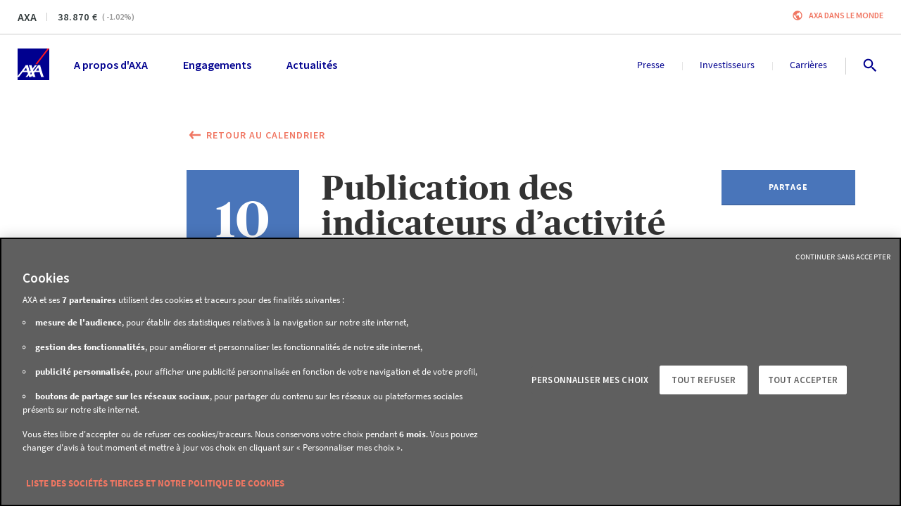

--- FILE ---
content_type: text/html; charset=utf-8
request_url: https://www.axa.com/fr/presse/evenements/20170509-T1-indicateurs-activite
body_size: 140217
content:
<!DOCTYPE html><html lang="fr"><head><link rel="icon" href="/favicon.ico?version=4.18.0" type="image/x-icon"/><link rel="apple-touch-icon" href="/images/logo.png?version=4.18.0" sizes="100x100" title="AXA Group"/><link rel="manifest" href="/manifest.json"/><meta name="msapplication-TileColor" content="#00008f"/><meta name="msapplication-TileImage" content="/images/logo.png?version=4.18.0"/><meta charSet="utf-8"/><meta http-equiv="X-UA-Compatible" content="IE=edge"/><meta name="HandheldFriendly" content="true"/><meta name="MobileOptimized" content="320"/><meta name="viewport" content="width=device-width, initial-scale=1.0"/><meta name="apple-mobile-web-app-capable" content="yes"/><meta name="apple-mobile-web-app-status-bar-style" content="black"/><title>Publication des indicateurs d’activité du 1er trimestre 2017 | AXA</title><meta name="description" content="Présents dans 50 pays, les 154 000 collaborateurs d&#x27;AXA s&#x27;engagent aux côtés de 95 millions de clients. Nos expertises s&#x27;expriment à travers une offre de produits et de services adaptés à chaque client dans trois grands domaines d&#x27;activité : l&#x27;assurance dommages, l&#x27;assurance vie, épargne, retraite &amp; santé et la gestion d&#x27;actifs."/><meta name="google-site-verification" content="RHv0INirqvzMYljG16nGxHmIK2Y5-o3Un79IQ2hcyJQ"/><meta property="fb:app_id"/><meta property="og:title" content="Publication des indicateurs d’activité du 1er trimestre 2017"/><meta property="og:site_name" content="AXA.com"/><meta property="og:url" content="https://www.axa.com/fr/presse/evenements/20170509-T1-indicateurs-activite"/><meta property="og:type" content="website"/><meta property="og:description" content="Présents dans 50 pays, les 154 000 collaborateurs d&#x27;AXA s&#x27;engagent aux côtés de 95 millions de clients. Nos expertises s&#x27;expriment à travers une offre de produits et de services adaptés à chaque client dans trois grands domaines d&#x27;activité : l&#x27;assurance dommages, l&#x27;assurance vie, épargne, retraite &amp; santé et la gestion d&#x27;actifs."/><meta property="og:image" content="https://www.axa.com/base/images/social-network/default_social_image.jpg"/><meta property="og:locale" content="fr"/><meta name="twitter:card" content="summary"/><meta name="twitter:site" content="@AXA"/><meta name="twitter:tweet"/><meta name="twitter:title" content="Publication des indicateurs d’activité du 1er trimestre 2017"/><meta name="twitter:description" content="Présents dans 50 pays, les 154 000 collaborateurs d&#x27;AXA s&#x27;engagent aux côtés de 95 millions de clients. Nos expertises s&#x27;expriment à travers une offre de produits et de services adaptés à chaque client dans trois grands domaines d&#x27;activité : l&#x27;assurance dommages, l&#x27;assurance vie, épargne, retraite &amp; santé et la gestion d&#x27;actifs."/><meta name="twitter:image" content="https://www.axa.com/base/images/social-network/default_social_image.jpg"/><meta name="next-head-count" content="29"/><link rel="preload" href="/_next/static/css/71a7e594f3158252.css" as="style"/><link rel="stylesheet" href="/_next/static/css/71a7e594f3158252.css" data-n-g=""/><link rel="preload" href="/_next/static/css/4c2fd324019b8e7b.css" as="style"/><link rel="stylesheet" href="/_next/static/css/4c2fd324019b8e7b.css" data-n-p=""/><noscript data-n-css=""></noscript><script defer="" nomodule="" src="/_next/static/chunks/polyfills-42372ed130431b0a.js"></script><script src="/_next/static/chunks/webpack-5178189aa60fead5.js" defer=""></script><script src="/_next/static/chunks/framework-945b357d4a851f4b.js" defer=""></script><script src="/_next/static/chunks/main-569b3e3d9bd70809.js" defer=""></script><script src="/_next/static/chunks/pages/_app-284efa4c927edd13.js" defer=""></script><script src="/_next/static/chunks/2852872c-b605aca0298c2109.js" defer=""></script><script src="/_next/static/chunks/e8ab3f79-c0c79bd9160c906c.js" defer=""></script><script src="/_next/static/chunks/3748-1c813c3181e834b1.js" defer=""></script><script src="/_next/static/chunks/3445-333fd6ee89bcc5e1.js" defer=""></script><script src="/_next/static/chunks/966-2f640e2b17e942bd.js" defer=""></script><script src="/_next/static/chunks/393-3cd1d85a8803059c.js" defer=""></script><script src="/_next/static/chunks/7671-9120ed56bd347f6c.js" defer=""></script><script src="/_next/static/chunks/7827-cc6130e0ba537d03.js" defer=""></script><script src="/_next/static/chunks/1486-c131c6ce579c064e.js" defer=""></script><script src="/_next/static/chunks/3415-e738f31199e732c1.js" defer=""></script><script src="/_next/static/chunks/5482-250fa69dc6e156fc.js" defer=""></script><script src="/_next/static/chunks/4802-35b0f58cc22c23a0.js" defer=""></script><script src="/_next/static/chunks/6673-32876ef119d8280d.js" defer=""></script><script src="/_next/static/chunks/8446-b51a2deb34d3d73b.js" defer=""></script><script src="/_next/static/chunks/6123-98e77def11334653.js" defer=""></script><script src="/_next/static/chunks/5274-c0a48190677c625d.js" defer=""></script><script src="/_next/static/chunks/1354-7de225e658dddbd6.js" defer=""></script><script src="/_next/static/chunks/9816-4969d7164e152950.js" defer=""></script><script src="/_next/static/chunks/8825-ddbb76c443e9286a.js" defer=""></script><script src="/_next/static/chunks/3627-9072f84dd22ad4cf.js" defer=""></script><script src="/_next/static/chunks/9999-c1b093cad4b62db0.js" defer=""></script><script src="/_next/static/chunks/233-2dc687af53bd5515.js" defer=""></script><script src="/_next/static/chunks/pages/presse/evenements/%5Bslug%5D-39da588495bfbe57.js" defer=""></script><script src="/_next/static/IOaZ02CQf64waZZGtvUoH/_buildManifest.js" defer=""></script><script src="/_next/static/IOaZ02CQf64waZZGtvUoH/_ssgManifest.js" defer=""></script><style data-styled="" data-styled-version="5.3.5">.frEXTO{margin:0 auto;max-width:470px;position:relative;}/*!sc*/
@media (min-width:992px){.frEXTO{max-width:620px;}}/*!sc*/
@media (min-width:1200px){.frEXTO{max-width:750px;}}/*!sc*/
data-styled.g54[id="sc-kgUAyh"]{content:"frEXTO,"}/*!sc*/
.evJRsC{background:#F0F0F0;left:50%;position:absolute;padding-top:2px;-webkit-transform:translate(-50%,-100%);-ms-transform:translate(-50%,-100%);transform:translate(-50%,-100%);-webkit-transition:-webkit-transform 0.3s;-webkit-transition:transform 0.3s;transition:transform 0.3s;z-index:9999;display:-webkit-box;display:-webkit-flex;display:-ms-flexbox;display:flex;-webkit-flex-direction:row;-ms-flex-direction:row;flex-direction:row;gap:16px;}/*!sc*/
.evJRsC:focus-within{-webkit-transform:translate(-50%,0%);-ms-transform:translate(-50%,0%);transform:translate(-50%,0%);}/*!sc*/
data-styled.g106[id="sc-yeoIj"]{content:"evJRsC,"}/*!sc*/
.mFKzS{padding:10px;}/*!sc*/
data-styled.g107[id="sc-dWINGa"]{content:"mFKzS,"}/*!sc*/
.jWmpaB{margin:0 20px;padding:0 8px;}/*!sc*/
data-styled.g143[id="sc-gJwTLC"]{content:"jWmpaB,"}/*!sc*/
.kgPJj{display:-webkit-box;display:-webkit-flex;display:-ms-flexbox;display:flex;-webkit-flex-direction:column;-ms-flex-direction:column;flex-direction:column;-webkit-align-items:center;-webkit-box-align:center;-ms-flex-align:center;align-items:center;-webkit-box-pack:center;-webkit-justify-content:center;-ms-flex-pack:center;justify-content:center;margin-right:8px;}/*!sc*/
data-styled.g144[id="sc-fxvKuh"]{content:"kgPJj,"}/*!sc*/
.bbILYQ{display:-webkit-inline-box;display:-webkit-inline-flex;display:-ms-inline-flexbox;display:inline-flex;position:relative;height:48px;-webkit-align-items:center;-webkit-box-align:center;-ms-flex-align:center;align-items:center;-webkit-box-pack:center;-webkit-justify-content:center;-ms-flex-pack:center;justify-content:center;vertical-align:top;font-size:0.78rem;font-family:'Source Sans Pro',sans-serif;-webkit-letter-spacing:1px;-moz-letter-spacing:1px;-ms-letter-spacing:1px;letter-spacing:1px;font-weight:600;line-height:1rem;font-weight:600;padding:0;border:none;border-radius:0;border-bottom:2px solid #C05E4E;cursor:pointer;text-align:center;-webkit-text-decoration:none;text-decoration:none;text-transform:uppercase;-webkit-transition:all 0.25s ease;transition:all 0.25s ease;background-color:#f07662;color:#ffffff;font-weight:600;border:none;color:#f07662;background-color:transparent;padding:0;height:auto;}/*!sc*/
.bbILYQ:disabled{background-color:#B5B5B5;border-bottom:#B5B5B5;color:inherit;cursor:not-allowed;}/*!sc*/
.bbILYQ:hover .sc-fxvKuh,.bbILYQ:focus .sc-fxvKuh,.bbILYQ:active .sc-fxvKuh{-webkit-animation-name:cZATbl;animation-name:cZATbl;-webkit-animation-duration:0.4s;animation-duration:0.4s;}/*!sc*/
@media (min-width:768px){.bbILYQ{max-height:805px;height:40px;}}/*!sc*/
.bbILYQ .sc-gJwTLC{margin:0;padding:0;}/*!sc*/
.bbILYQ:before{float:right;margin-left:8px;}/*!sc*/
.bbILYQ:hover,.bbILYQ:focus,.bbILYQ:active{color:#C05E4E;}/*!sc*/
.bbILYQ:hover span,.bbILYQ:focus span,.bbILYQ:active span{stroke:#C05E4E;}/*!sc*/
.bbILYQ:hover:before,.bbILYQ:focus:before,.bbILYQ:active:before{color:#C05E4E;stroke:#C05E4E;}/*!sc*/
@media (min-width:768px){.bbILYQ{height:auto;padding-left:0;padding-right:0;}}/*!sc*/
.ijKgCh{display:-webkit-inline-box;display:-webkit-inline-flex;display:-ms-inline-flexbox;display:inline-flex;position:relative;height:48px;-webkit-align-items:center;-webkit-box-align:center;-ms-flex-align:center;align-items:center;-webkit-box-pack:center;-webkit-justify-content:center;-ms-flex-pack:center;justify-content:center;vertical-align:top;font-size:0.78rem;font-family:'Source Sans Pro',sans-serif;-webkit-letter-spacing:1px;-moz-letter-spacing:1px;-ms-letter-spacing:1px;letter-spacing:1px;font-weight:600;line-height:1rem;font-weight:600;padding:0;border:none;border-radius:0;border-bottom:2px solid #4269a7;cursor:pointer;text-align:center;-webkit-text-decoration:none;text-decoration:none;text-transform:uppercase;-webkit-transition:all 0.25s ease;transition:all 0.25s ease;background-color:#4975ba;color:#ffffff;z-index:0;-webkit-transition:color 0.3s;transition:color 0.3s;position:relative;overflow:hidden;border-radius:0;}/*!sc*/
.ijKgCh:disabled{background-color:#B5B5B5;border-bottom:#B5B5B5;color:inherit;cursor:not-allowed;}/*!sc*/
.ijKgCh:hover .sc-fxvKuh,.ijKgCh:focus .sc-fxvKuh,.ijKgCh:active .sc-fxvKuh{-webkit-animation-name:cZATbl;animation-name:cZATbl;-webkit-animation-duration:0.4s;animation-duration:0.4s;}/*!sc*/
@media (min-width:768px){.ijKgCh{max-height:805px;height:40px;}}/*!sc*/
.ijKgCh:after{content:"";position:absolute;z-index:-1;-webkit-transition: width 0.3s, opacity 0.3s;transition: width 0.3s, opacity 0.3s;width:0;height:530px;top:50%;left:50%;opacity:0;background:#4269a7;-webkit-transform:translate(-50%,-50%) rotate(45deg);-ms-transform:translate(-50%,-50%) rotate(45deg);transform:translate(-50%,-50%) rotate(45deg);-webkit-transform:translate3d(-50%,-50%,0) rotate(45deg);-ms-transform:translate3d(-50%,-50%,0) rotate(45deg);transform:translate3d(-50%,-50%,0) rotate(45deg);-webkit-backface-visibility:hidden;backface-visibility:hidden;}/*!sc*/
.ijKgCh:hover,.ijKgCh:active,.ijKgCh:focus{color:#ffffff;}/*!sc*/
.ijKgCh:hover:after,.ijKgCh:active:after,.ijKgCh:focus:after{width:100%;opacity:1;}/*!sc*/
.efWILm{display:-webkit-inline-box;display:-webkit-inline-flex;display:-ms-inline-flexbox;display:inline-flex;position:relative;height:48px;-webkit-align-items:center;-webkit-box-align:center;-ms-flex-align:center;align-items:center;-webkit-box-pack:center;-webkit-justify-content:center;-ms-flex-pack:center;justify-content:center;vertical-align:top;font-size:0.78rem;font-family:'Source Sans Pro',sans-serif;-webkit-letter-spacing:1px;-moz-letter-spacing:1px;-ms-letter-spacing:1px;letter-spacing:1px;font-weight:600;line-height:1rem;font-weight:600;padding:0;border:none;border-radius:0;border-bottom:2px solid #666666;cursor:pointer;text-align:center;-webkit-text-decoration:none;text-decoration:none;text-transform:uppercase;-webkit-transition:all 0.25s ease;transition:all 0.25s ease;background-color:#cccccc;color:#ffffff;font-weight:600;border:none;color:#cccccc;background-color:transparent;padding:0;height:auto;}/*!sc*/
.efWILm:disabled{background-color:#B5B5B5;border-bottom:#B5B5B5;color:inherit;cursor:not-allowed;}/*!sc*/
.efWILm:hover .sc-fxvKuh,.efWILm:focus .sc-fxvKuh,.efWILm:active .sc-fxvKuh{-webkit-animation-name:cZATbl;animation-name:cZATbl;-webkit-animation-duration:0.4s;animation-duration:0.4s;}/*!sc*/
@media (min-width:768px){.efWILm{max-height:805px;height:40px;}}/*!sc*/
.efWILm .sc-gJwTLC{margin:0;padding:0;}/*!sc*/
.efWILm:before{float:right;margin-left:8px;}/*!sc*/
.efWILm:hover,.efWILm:focus,.efWILm:active{color:#666666;}/*!sc*/
.efWILm:hover span,.efWILm:focus span,.efWILm:active span{stroke:#666666;}/*!sc*/
.efWILm:hover:before,.efWILm:focus:before,.efWILm:active:before{color:#666666;stroke:#666666;}/*!sc*/
@media (min-width:768px){.efWILm{height:auto;padding-left:0;padding-right:0;}}/*!sc*/
.cJxgsJ{display:-webkit-inline-box;display:-webkit-inline-flex;display:-ms-inline-flexbox;display:inline-flex;position:relative;height:48px;-webkit-align-items:center;-webkit-box-align:center;-ms-flex-align:center;align-items:center;-webkit-box-pack:center;-webkit-justify-content:center;-ms-flex-pack:center;justify-content:center;vertical-align:top;font-size:0.78rem;font-family:'Source Sans Pro',sans-serif;-webkit-letter-spacing:1px;-moz-letter-spacing:1px;-ms-letter-spacing:1px;letter-spacing:1px;font-weight:600;line-height:1rem;font-weight:600;padding:0;border:none;border-radius:0;border-bottom:2px solid #666666;cursor:pointer;text-align:center;-webkit-text-decoration:none;text-decoration:none;text-transform:none !important;-webkit-transition:all 0.25s ease;transition:all 0.25s ease;background-color:#cccccc;color:#ffffff;font-weight:600;border:none;color:#cccccc;background-color:transparent;padding:0;height:auto;}/*!sc*/
.cJxgsJ:disabled{background-color:#B5B5B5;border-bottom:#B5B5B5;color:inherit;cursor:not-allowed;}/*!sc*/
.cJxgsJ:hover .sc-fxvKuh,.cJxgsJ:focus .sc-fxvKuh,.cJxgsJ:active .sc-fxvKuh{-webkit-animation-name:cZATbl;animation-name:cZATbl;-webkit-animation-duration:0.4s;animation-duration:0.4s;}/*!sc*/
@media (min-width:768px){.cJxgsJ{max-height:805px;height:40px;}}/*!sc*/
.cJxgsJ .sc-gJwTLC{margin:0;padding:0;}/*!sc*/
.cJxgsJ:before{float:right;margin-left:8px;}/*!sc*/
.cJxgsJ:hover,.cJxgsJ:focus,.cJxgsJ:active{color:#666666;}/*!sc*/
.cJxgsJ:hover span,.cJxgsJ:focus span,.cJxgsJ:active span{stroke:#666666;}/*!sc*/
.cJxgsJ:hover:before,.cJxgsJ:focus:before,.cJxgsJ:active:before{color:#666666;stroke:#666666;}/*!sc*/
@media (min-width:768px){.cJxgsJ{height:auto;padding-left:0;padding-right:0;}}/*!sc*/
data-styled.g145[id="sc-iWajrY"]{content:"bbILYQ,ijKgCh,efWILm,cJxgsJ,"}/*!sc*/
.crJA-Dr{position:relative;border-top:1px solid #cccccc;}/*!sc*/
data-styled.g179[id="sc-ddcaxn"]{content:"crJA-Dr,"}/*!sc*/
.gLGKzO{display:-webkit-box;display:-webkit-flex;display:-ms-flexbox;display:flex;-webkit-flex-direction:column;-ms-flex-direction:column;flex-direction:column;}/*!sc*/
@media (min-width:992px){.gLGKzO{-webkit-flex-direction:row;-ms-flex-direction:row;flex-direction:row;padding:40px 25px 30px;}}/*!sc*/
@media (min-width:1200px){.gLGKzO{-webkit-box-pack:start;-webkit-justify-content:start;-ms-flex-pack:start;justify-content:start;padding:40px 25px 30px;}}/*!sc*/
data-styled.g180[id="sc-egNfGp"]{content:"gLGKzO,"}/*!sc*/
.hWjwnk{display:-webkit-box;display:-webkit-flex;display:-ms-flexbox;display:flex;-webkit-flex-direction:column;-ms-flex-direction:column;flex-direction:column;-webkit-order:2;-ms-flex-order:2;order:2;padding-bottom:25px;margin-bottom:0;padding-inline-start:0;}/*!sc*/
@media (min-width:768px){.hWjwnk{-webkit-order:1;-ms-flex-order:1;order:1;-webkit-flex-direction:row;-ms-flex-direction:row;flex-direction:row;-webkit-flex-wrap:wrap;-ms-flex-wrap:wrap;flex-wrap:wrap;padding-bottom:0px;}}/*!sc*/
@media (min-width:992px){.hWjwnk{-webkit-box-pack:start;-webkit-justify-content:start;-ms-flex-pack:start;justify-content:start;-webkit-flex-wrap:nowrap;-ms-flex-wrap:nowrap;flex-wrap:nowrap;padding:0;width:100%;gap:50px;}}/*!sc*/
@media (min-width:1200px){.hWjwnk{width:100%;gap:30px;-webkit-box-pack:start;-webkit-justify-content:flex-start;-ms-flex-pack:start;justify-content:flex-start;}}/*!sc*/
data-styled.g181[id="sc-hFrEEg"]{content:"hWjwnk,"}/*!sc*/
.cUCOqE{list-style:none;padding:0;margin-top:30px;}/*!sc*/
.cUCOqE li{margin:0 0 16px;}/*!sc*/
@media (min-width:992px){.cUCOqE{margin-bottom:0;}}/*!sc*/
data-styled.g182[id="sc-itUGML"]{content:"cUCOqE,"}/*!sc*/
.fgsotq{font-size:1rem;font-family:'Source Sans Pro',sans-serif;font-weight:400;line-height:1.33rem;text-transform:none;color:#00008f;height:auto;display:-webkit-box;display:-webkit-flex;display:-ms-flexbox;display:flex;text-align:left;-webkit-box-pack:start;-webkit-justify-content:flex-start;-ms-flex-pack:start;justify-content:flex-start;-webkit-align-items:center;-webkit-box-align:center;-ms-flex-align:center;align-items:center;-webkit-letter-spacing:0;-moz-letter-spacing:0;-ms-letter-spacing:0;letter-spacing:0;padding:0;}/*!sc*/
.fgsotq:hover,.fgsotq:focus{-webkit-text-decoration:underline;text-decoration:underline;color:#00008f;}/*!sc*/
data-styled.g184[id="sc-dwVMhp"]{content:"fgsotq,"}/*!sc*/
.bNSsaF{display:-webkit-box;display:-webkit-flex;display:-ms-flexbox;display:flex;-webkit-box-pack:justify;-webkit-justify-content:space-between;-ms-flex-pack:justify;justify-content:space-between;margin:16px 0;list-style:none;padding-left:0;}/*!sc*/
@media (min-width:768px){.bNSsaF{-webkit-box-pack:center;-webkit-justify-content:center;-ms-flex-pack:center;justify-content:center;gap:60px;}}/*!sc*/
@media (min-width:992px){.bNSsaF{-webkit-box-pack:justify;-webkit-justify-content:space-between;-ms-flex-pack:justify;justify-content:space-between;gap:inherit;}}/*!sc*/
.bNSsaF .sc-dwVMhp{padding:8px;margin:0;}/*!sc*/
data-styled.g185[id="sc-gVAlfg"]{content:"bNSsaF,"}/*!sc*/
.fICNwk{font-size:1.11rem;font-family:'Source Sans Pro',sans-serif;font-weight:700;line-height:1.39rem;text-transform:uppercase;color:#00008f;}/*!sc*/
data-styled.g187[id="sc-liHMlC"]{content:"fICNwk,"}/*!sc*/
.cltVgG{margin-top:40px;padding:0 30px;-webkit-order:2;-ms-flex-order:2;order:2;list-style:none;}/*!sc*/
@media (min-width:768px){.cltVgG{width:33%;margin-bottom:30px;}}/*!sc*/
@media (min-width:992px){.cltVgG{margin-top:0px;margin-bottom:0px;padding:0;width:300px;}}/*!sc*/
@media (min-width:1200px){.cltVgG{padding-right:70px;width:320px;}}/*!sc*/
@media (min-width:1920px){.cltVgG{margin-top:0px;padding-right:100px;width:350px;}}/*!sc*/
data-styled.g188[id="sc-cuqtlR"]{content:"cltVgG,"}/*!sc*/
.fMDVmk{-webkit-order:1;-ms-flex-order:1;order:1;padding:0 20px;border-bottom:1px solid #cccccc;width:100%;list-style:none;}/*!sc*/
.fMDVmk .sc-liHMlC{margin-left:8px;}/*!sc*/
@media (min-width:992px){.fMDVmk{-webkit-order:2;-ms-flex-order:2;order:2;width:250px;padding:0;margin-top:0px;border:0;}}/*!sc*/
@media (min-width:1200px){.fMDVmk{margin-left:auto;}}/*!sc*/
data-styled.g189[id="sc-fSUSjI"]{content:"fMDVmk,"}/*!sc*/
.gWHoTf{width:100%;}/*!sc*/
@media (min-width:768px){.gWHoTf{display:-webkit-box;display:-webkit-flex;display:-ms-flexbox;display:flex;-webkit-align-items:center;-webkit-box-align:center;-ms-flex-align:center;align-items:center;-webkit-box-pack:justify;-webkit-justify-content:space-between;-ms-flex-pack:justify;justify-content:space-between;}}/*!sc*/
@media (min-width:1200px){.gWHoTf{padding:8px 25px;}}/*!sc*/
data-styled.g190[id="sc-bTmccw"]{content:"gWHoTf,"}/*!sc*/
.gHkBzd{padding:0 25px 30px;border-top:1px solid #cccccc;display:-webkit-box;display:-webkit-flex;display:-ms-flexbox;display:flex;-webkit-flex-direction:column;-ms-flex-direction:column;flex-direction:column;}/*!sc*/
@media (min-width:768px){.gHkBzd{-webkit-flex-direction:row;-ms-flex-direction:row;flex-direction:row;-webkit-box-pack:justify;-webkit-justify-content:space-between;-ms-flex-pack:justify;justify-content:space-between;padding-top:8px;padding-bottom:8px;-webkit-align-items:center;-webkit-box-align:center;-ms-flex-align:center;align-items:center;}}/*!sc*/
@media (min-width:1200px){.gHkBzd{padding:0;}}/*!sc*/
data-styled.g191[id="sc-hQRsPl"]{content:"gHkBzd,"}/*!sc*/
.hvWwWc{display:-webkit-box;display:-webkit-flex;display:-ms-flexbox;display:flex;}/*!sc*/
@media (max-width:767px){.hvWwWc{margin-top:32px;margin-bottom:16px;}}/*!sc*/
data-styled.g192[id="sc-fThYeS"]{content:"hvWwWc,"}/*!sc*/
.fWPEvC{font-size:0.89rem;font-family:'Source Sans Pro',sans-serif;font-weight:400;line-height:1.22rem;font-weight:normal;color:#00008f;height:auto;-webkit-text-decoration:none;text-decoration:none;padding:0;text-transform:uppercase;display:-webkit-inline-box;display:-webkit-inline-flex;display:-ms-inline-flexbox;display:inline-flex;-webkit-align-items:center;-webkit-box-align:center;-ms-flex-align:center;align-items:center;}/*!sc*/
.fWPEvC:hover,.fWPEvC:focus{-webkit-text-decoration:underline;text-decoration:underline;color:#00008f;}/*!sc*/
.cyDcwI{font-size:0.89rem;font-family:'Source Sans Pro',sans-serif;font-weight:400;line-height:1.22rem;font-weight:bold;color:#00008f;height:auto;-webkit-text-decoration:none;text-decoration:none;padding:0;text-transform:uppercase;display:-webkit-inline-box;display:-webkit-inline-flex;display:-ms-inline-flexbox;display:inline-flex;-webkit-align-items:center;-webkit-box-align:center;-ms-flex-align:center;align-items:center;}/*!sc*/
.cyDcwI:hover,.cyDcwI:focus{-webkit-text-decoration:none;text-decoration:none;color:#00008f;}/*!sc*/
data-styled.g193[id="sc-BrFsL"]{content:"fWPEvC,cyDcwI,"}/*!sc*/
.jECSbG{color:#00008f;margin:0 4px;}/*!sc*/
data-styled.g194[id="sc-bjuIDw"]{content:"jECSbG,"}/*!sc*/
.iDulPG{font-size:0.72rem;font-family:'Source Sans Pro',sans-serif;font-weight:400;line-height:1rem;}/*!sc*/
.iDulPG .sc-dwVMhp{font-size:0.72rem;font-family:'Source Sans Pro',sans-serif;font-weight:400;line-height:1rem;color:#333333;display:inline;}/*!sc*/
@media (min-width:768px){.iDulPG{text-align:right;}}/*!sc*/
data-styled.g195[id="sc-hgZZql"]{content:"iDulPG,"}/*!sc*/
.kknmLE{width:100%;margin:0;display:-webkit-box;display:-webkit-flex;display:-ms-flexbox;display:flex;-webkit-flex-direction:column;-ms-flex-direction:column;flex-direction:column;position:relative;z-index:20;}/*!sc*/
data-styled.g723[id="sc-lcFgVe"]{content:"kknmLE,"}/*!sc*/
.dnTdHN{padding:20px 25px;display:-webkit-box;display:-webkit-flex;display:-ms-flexbox;display:flex;-webkit-flex-direction:row;-ms-flex-direction:row;flex-direction:row;position:relative;background-color:#ffffff;z-index:30;}/*!sc*/
data-styled.g724[id="sc-benxkF"]{content:"dnTdHN,"}/*!sc*/
.fhdexX{list-style-type:none;display:-webkit-box;display:-webkit-flex;display:-ms-flexbox;display:flex;-webkit-flex-direction:row;-ms-flex-direction:row;flex-direction:row;-webkit-flex:1;-ms-flex:1;flex:1;-webkit-align-items:center;-webkit-box-align:center;-ms-flex-align:center;align-items:center;padding:0;margin-left:35px;margin-bottom:0;line-height:18px;position:relative;}/*!sc*/
.fhdexX:after{content:"";-webkit-box-flex:1;-webkit-flex-grow:1;-ms-flex-positive:1;flex-grow:1;-webkit-order:0;-ms-flex-order:0;order:0;}/*!sc*/
.jGgmjM{list-style-type:none;display:-webkit-box;display:-webkit-flex;display:-ms-flexbox;display:flex;-webkit-flex-direction:row;-ms-flex-direction:row;flex-direction:row;-webkit-align-items:center;-webkit-box-align:center;-ms-flex-align:center;align-items:center;padding:0;margin-left:35px;margin-bottom:0;line-height:18px;position:relative;}/*!sc*/
.jGgmjM:after{content:"";-webkit-box-flex:1;-webkit-flex-grow:1;-ms-flex-positive:1;flex-grow:1;-webkit-order:0;-ms-flex-order:0;order:0;}/*!sc*/
data-styled.g736[id="sc-btgQKK"]{content:"fhdexX,jGgmjM,"}/*!sc*/
.elwWvy{background:transparent;border:0;display:block;color:#00008f;font-size:16px;font-weight:600;cursor:pointer;}/*!sc*/
.elwWvy:hover{color:#00008f;outline:0;}/*!sc*/
.elwWvy:focus{color:#D24723;outline:0;}/*!sc*/
.ewRuMK{background:transparent;border:0;display:block;color:#00008f;font-size:14px;font-weight:400;cursor:pointer;}/*!sc*/
.ewRuMK:hover{color:#00008f;outline:0;}/*!sc*/
.ewRuMK:focus{color:#D24723;outline:0;}/*!sc*/
data-styled.g737[id="sc-hqMhxz"]{content:"elwWvy,ewRuMK,"}/*!sc*/
.iAOPYS{position:relative;-webkit-order:0;-ms-flex-order:0;order:0;margin-right:30px;-webkit-order:0;-ms-flex-order:0;order:0;}/*!sc*/
@media (min-width:1200px){.iAOPYS{margin-right:50px;}}/*!sc*/
.cPuFKZ{position:relative;-webkit-order:1;-ms-flex-order:1;order:1;margin-right:30px;-webkit-order:1;-ms-flex-order:1;order:1;border-right:1px;}/*!sc*/
.cPuFKZ:after{content:'';height:12px;position:absolute;width:1px;right:-16px;top:5px;background:#E5E5E5;}/*!sc*/
.cPuFKZ:last-child{margin-right:40px;}/*!sc*/
.cPuFKZ:last-child:after{content:'';height:24px;position:absolute;width:1px;right:-20px;top:-1px;background:#CCCCCC;}/*!sc*/
@media (min-width:1200px){.cPuFKZ{margin-right:50px;}.cPuFKZ:after{right:-26px;top:5px;}.cPuFKZ:last-child{margin-right:50px;}.cPuFKZ:last-child:after{right:-27px;}}/*!sc*/
data-styled.g738[id="sc-hKugDw"]{content:"iAOPYS,cPuFKZ,"}/*!sc*/
.gqlYfm{display:-webkit-box;display:-webkit-flex;display:-ms-flexbox;display:flex;width:30px;-webkit-box-pack:end;-webkit-justify-content:flex-end;-ms-flex-pack:end;justify-content:flex-end;gap:22px;-webkit-align-items:center;-webkit-box-align:center;-ms-flex-align:center;align-items:center;}/*!sc*/
data-styled.g751[id="sc-bcfbLH"]{content:"gqlYfm,"}/*!sc*/
.fprBC{cursor:pointer;padding:8px;margin-left:-10px;background-color:#ffffff;line-height:18px;border:0;outline:0;}/*!sc*/
.fprBC:hover,.fprBC:focus{outline:0;}/*!sc*/
.fprBC:hover svg,.fprBC:focus svg{-webkit-transform:scale(1.15);-ms-transform:scale(1.15);transform:scale(1.15);-webkit-transition:-webkit-transform 200ms ease-out;-webkit-transition:transform 200ms ease-out;transition:transform 200ms ease-out;will-change:transform;}/*!sc*/
data-styled.g755[id="sc-dnqGjD"]{content:"fprBC,"}/*!sc*/
.hErioi{position:relative;border-bottom:1px solid #cccccc;z-index:50;}/*!sc*/
data-styled.g794[id="sc-kTgmXO"]{content:"hErioi,"}/*!sc*/
.dXaEZm{display:-webkit-box;display:-webkit-flex;display:-ms-flexbox;display:flex;-webkit-box-pack:justify;-webkit-justify-content:space-between;-ms-flex-pack:justify;justify-content:space-between;position:relative;padding:12px 25px;background-color:#fff;}/*!sc*/
data-styled.g795[id="sc-fBpUlH"]{content:"dXaEZm,"}/*!sc*/
.isczDE{display:-webkit-box;display:-webkit-flex;display:-ms-flexbox;display:flex;-webkit-flex-direction:row;-ms-flex-direction:row;flex-direction:row;-webkit-align-items:center;-webkit-box-align:center;-ms-flex-align:center;align-items:center;}/*!sc*/
data-styled.g796[id="sc-ldzVZs"]{content:"isczDE,"}/*!sc*/
.ctYcvE{position:relative;padding-right:8px;margin-right:8px;margin-bottom:0;color:#343C3D;font-size:0.75rem;font-family:'Source Sans Pro',sans-serif;font-weight:600;line-height:1rem;}/*!sc*/
.ctYcvE:after{content:"";position:absolute;right:0;top:3px;margin-left:8px;display:block;width:1px;height:12px;background-color:#cccccc;}/*!sc*/
@media (min-width:992px){.ctYcvE:after{top:6px;margin-left:15px;}}/*!sc*/
@media (min-width:992px){.ctYcvE{font-size:1rem;font-family:'Source Sans Pro',sans-serif;font-weight:600;line-height:1.5rem;padding-right:15px;margin-right:15px;}@media (min-width:1920px){.ctYcvE{font-size:1.25rem;line-height:1.5rem;}}}/*!sc*/
@media (min-width:1920px){.ctYcvE{font-size:1rem;line-height:1.5rem;}}/*!sc*/
data-styled.g797[id="sc-fLJDnl"]{content:"ctYcvE,"}/*!sc*/
.ebsgNN{color:#343C3D;margin-right:6px;font-size:0.75rem;font-family:'Source Sans Pro',sans-serif;font-weight:600;line-height:1rem;}/*!sc*/
@media (min-width:992px){.ebsgNN{font-size:0.875rem;-webkit-letter-spacing:0.0625rem;-moz-letter-spacing:0.0625rem;-ms-letter-spacing:0.0625rem;letter-spacing:0.0625rem;font-family:'Source Sans Pro',sans-serif;font-weight:400;line-height:1.125rem;font-weight:600;}}/*!sc*/
.ebsgNN::after{content:" €";}/*!sc*/
data-styled.g798[id="sc-fCbHNu"]{content:"ebsgNN,"}/*!sc*/
.jOmmIn{color:#999999;font-size:0.75rem;font-family:'Source Sans Pro',sans-serif;font-weight:600;line-height:1rem;}/*!sc*/
data-styled.g800[id="sc-etyysw"]{content:"jOmmIn,"}/*!sc*/
.hlNUvz{text-transform:uppercase;margin-left:8px;font-size:0.75rem;font-family:'Source Sans Pro',sans-serif;font-weight:600;line-height:1rem;}/*!sc*/
data-styled.g801[id="sc-bCApYh"]{content:"hlNUvz,"}/*!sc*/
.gXqnea{overflow:hidden;}/*!sc*/
@media (min-width:992px){.gXqnea{overflow:visible;}}/*!sc*/
data-styled.g803[id="sc-fPHReD"]{content:"gXqnea,"}/*!sc*/
@-webkit-keyframes cZATbl{0%{-webkit-transform:scale(1,1);-ms-transform:scale(1,1);transform:scale(1,1);opacity:1;}50%{-webkit-transform:scale(1.5,1.5);-ms-transform:scale(1.5,1.5);transform:scale(1.5,1.5);opacity:0;}51%{-webkit-transform:scale(0,0);-ms-transform:scale(0,0);transform:scale(0,0);opacity:0;}100%{-webkit-transform:scale(1,1);-ms-transform:scale(1,1);transform:scale(1,1);opacity:1;}}/*!sc*/
@keyframes cZATbl{0%{-webkit-transform:scale(1,1);-ms-transform:scale(1,1);transform:scale(1,1);opacity:1;}50%{-webkit-transform:scale(1.5,1.5);-ms-transform:scale(1.5,1.5);transform:scale(1.5,1.5);opacity:0;}51%{-webkit-transform:scale(0,0);-ms-transform:scale(0,0);transform:scale(0,0);opacity:0;}100%{-webkit-transform:scale(1,1);-ms-transform:scale(1,1);transform:scale(1,1);opacity:1;}}/*!sc*/
data-styled.g965[id="sc-keyframes-cZATbl"]{content:"cZATbl,"}/*!sc*/
.cJsdHH{padding-top:32px;padding-left:32px;padding-right:32px;}/*!sc*/
@media (min-width:768px){.cJsdHH{padding-top:48px;padding-left:0px;padding-right:0px;}}/*!sc*/
@media (min-width:1920px){.cJsdHH{padding-top:64px;}}/*!sc*/
data-styled.g1086[id="sc-hSygng"]{content:"cJsdHH,"}/*!sc*/
.vGWLm{font-family:'Source Sans Pro',sans-serif;font-weight:600;font-size:14px;line-height:16px;-webkit-letter-spacing:1px;-moz-letter-spacing:1px;-ms-letter-spacing:1px;letter-spacing:1px;margin-bottom:40px;}/*!sc*/
data-styled.g1087[id="sc-llmmgr"]{content:"vGWLm,"}/*!sc*/
.fTXCUL{font-size:1.75rem;line-height:1.938rem;-webkit-letter-spacing:0.015em;-moz-letter-spacing:0.015em;-ms-letter-spacing:0.015em;letter-spacing:0.015em;font-family:'Publico-Headline',serif;font-weight:700;text-align:center;margin:0;}/*!sc*/
@media (min-width:768px){.fTXCUL{font-size:2.25rem;line-height:2.5rem;}}/*!sc*/
@media (min-width:1200px){.fTXCUL{font-size:3rem;line-height:3.125rem;}}/*!sc*/
@media (min-width:768px){.fTXCUL{text-align:left;}}/*!sc*/
data-styled.g1088[id="sc-ircMwW"]{content:"fTXCUL,"}/*!sc*/
.bkQhWV{display:-webkit-box;display:-webkit-flex;display:-ms-flexbox;display:flex;-webkit-flex-direction:column;-ms-flex-direction:column;flex-direction:column;margin-left:2rem;-webkit-flex:1 1 0;-ms-flex:1 1 0;flex:1 1 0;}/*!sc*/
data-styled.g1089[id="sc-kKMLfZ"]{content:"bkQhWV,"}/*!sc*/
.jvFppM{display:-webkit-box;display:-webkit-flex;display:-ms-flexbox;display:flex;-webkit-flex-direction:column;-ms-flex-direction:column;flex-direction:column;-webkit-box-pack:center;-webkit-justify-content:center;-ms-flex-pack:center;justify-content:center;-webkit-align-items:center;-webkit-box-align:center;-ms-flex-align:center;align-items:center;width:100%;}/*!sc*/
@media (min-width:768px){.jvFppM{-webkit-flex-direction:row;-ms-flex-direction:row;flex-direction:row;-webkit-align-items:start;-webkit-box-align:start;-ms-flex-align:start;align-items:start;-webkit-box-pack:start;-webkit-justify-content:start;-ms-flex-pack:start;justify-content:start;}}/*!sc*/
data-styled.g1090[id="sc-hQDlwE"]{content:"jvFppM,"}/*!sc*/
.ktpnUn{font-size:0.8125rem;font-family:'Source Sans Pro',sans-serif;font-weight:400;line-height:1.25rem;-webkit-letter-spacing:0.047rem;-moz-letter-spacing:0.047rem;-ms-letter-spacing:0.047rem;letter-spacing:0.047rem;color:#ffffff;background:#4975ba;display:-webkit-box;display:-webkit-flex;display:-ms-flexbox;display:flex;-webkit-flex-direction:column;-ms-flex-direction:column;flex-direction:column;-webkit-box-pack:center;-webkit-justify-content:center;-ms-flex-pack:center;justify-content:center;-webkit-align-items:center;-webkit-box-align:center;-ms-flex-align:center;align-items:center;padding:25px;width:200%;margin-top:25px;}/*!sc*/
@media (min-width:768px){.ktpnUn{font-size:0.75rem;-webkit-letter-spacing:0.05rem;-moz-letter-spacing:0.05rem;-ms-letter-spacing:0.05rem;letter-spacing:0.05rem;}}/*!sc*/
@media (min-width:768px){.ktpnUn{width:150px;height:150px;padding:0;display:-webkit-box;display:-webkit-flex;display:-ms-flexbox;display:flex;-webkit-align-items:center;-webkit-box-align:center;-ms-flex-align:center;align-items:center;-webkit-box-pack:center;-webkit-justify-content:center;-ms-flex-pack:center;justify-content:center;margin-top:0;}}/*!sc*/
@media (min-width:992px){.ktpnUn{width:160px;height:160px;}}/*!sc*/
data-styled.g1091[id="sc-dROkDQ"]{content:"ktpnUn,"}/*!sc*/
.fMOQfv{font-family:'Publico-Headline',serif;font-weight:700;font-size:2rem;line-height:2rem;}/*!sc*/
@media (min-width:768px){.fMOQfv{width:auto;margin-top:0;font-size:3.625rem;line-height:3.75rem;}}/*!sc*/
@media (min-width:1200px){.fMOQfv{font-size:72px;line-height:74px;}}/*!sc*/
data-styled.g1092[id="sc-VtzXR"]{content:"fMOQfv,"}/*!sc*/
.lfEpKp{font-size:0.75rem;-webkit-letter-spacing:0.05rem;-moz-letter-spacing:0.05rem;-ms-letter-spacing:0.05rem;letter-spacing:0.05rem;font-family:'Source Sans Pro',sans-serif;font-weight:400;-webkit-letter-spacing:0.047rem;-moz-letter-spacing:0.047rem;-ms-letter-spacing:0.047rem;letter-spacing:0.047rem;font-weight:700;text-transform:uppercase;font-weight:700;}/*!sc*/
@media (min-width:1200px){.lfEpKp{font-size:0.8125rem;line-height:1.25rem;}}/*!sc*/
data-styled.g1093[id="sc-CXNNq"]{content:"lfEpKp,"}/*!sc*/
.cyxJnt{font-size:0.8125rem;font-family:'Source Sans Pro',sans-serif;font-weight:400;line-height:1.25rem;-webkit-letter-spacing:0.047rem;-moz-letter-spacing:0.047rem;-ms-letter-spacing:0.047rem;letter-spacing:0.047rem;color:#333333;margin-top:25px;text-align:center;text-transform:uppercase;}/*!sc*/
@media (min-width:768px){.cyxJnt{font-size:0.75rem;-webkit-letter-spacing:0.05rem;-moz-letter-spacing:0.05rem;-ms-letter-spacing:0.05rem;letter-spacing:0.05rem;}}/*!sc*/
@media (min-width:768px){.cyxJnt{text-align:left;}}/*!sc*/
data-styled.g1094[id="sc-iVYMGn"]{content:"cyxJnt,"}/*!sc*/
.jtuJwi{font-weight:700;}/*!sc*/
data-styled.g1095[id="sc-cVQvvw"]{content:"jtuJwi,"}/*!sc*/
.fVvQkd{font-size:1rem;font-family:'Source Sans Pro',sans-serif;font-weight:400;line-height:1.75rem;margin-top:35px;margin-bottom:35px;}/*!sc*/
@media (min-width:1200px){.fVvQkd{font-size:1.25rem;line-height:2.125rem;}}/*!sc*/
@media (min-width:768px){.fVvQkd{margin-top:75px;margin-bottom:85px;}}/*!sc*/
data-styled.g1097[id="sc-kWvIdS"]{content:"fVvQkd,"}/*!sc*/
.kXiSNL{display:-webkit-box;display:-webkit-flex;display:-ms-flexbox;display:flex;-webkit-flex-direction:column;-ms-flex-direction:column;flex-direction:column;position:relative;z-index:20;}/*!sc*/
@media (min-width:768px){.kXiSNL{-webkit-flex:1 1 0;-ms-flex:1 1 0;flex:1 1 0;}}/*!sc*/
data-styled.g1098[id="sc-iaaXxT"]{content:"kXiSNL,"}/*!sc*/
.lbVVYR{margin-top:35px;width:100%;}/*!sc*/
@media (min-width:768px){.lbVVYR{position:relative;}}/*!sc*/
@media (min-width:992px){.lbVVYR{position:absolute;height:500px;right:-170px;top:0;width:160px;margin-top:0;}}/*!sc*/
@media (min-width:1200px){.lbVVYR{right:-200px;width:190px;}}/*!sc*/
data-styled.g1100[id="sc-lmWzxR"]{content:"lbVVYR,"}/*!sc*/
.gDVOXG{position:-webkit-sticky;position:sticky;top:10px;display:-webkit-box;display:-webkit-flex;display:-ms-flexbox;display:flex;-webkit-flex-direction:column;-ms-flex-direction:column;flex-direction:column;}/*!sc*/
@media (min-width:768px){.gDVOXG{-webkit-flex-direction:row;-ms-flex-direction:row;flex-direction:row;gap:20px;}}/*!sc*/
@media (min-width:992px){.gDVOXG{-webkit-flex-direction:column;-ms-flex-direction:column;flex-direction:column;display:block;gap:0;}}/*!sc*/
data-styled.g1101[id="sc-hYYQjs"]{content:"gDVOXG,"}/*!sc*/
.lgDdHr{position:relative;z-index:20;margin-bottom:18px;font-weight:700;height:50px;}/*!sc*/
data-styled.g1103[id="sc-ixDwti"]{content:"lgDdHr,"}/*!sc*/
</style></head><body class="axacom" style="overflow-x:hidden"><div id="__next"><div class="sc-fPHReD gXqnea"><nav id="skip-links" aria-label="Accès rapide" class="sc-yeoIj evJRsC"><a href="/fr/presse/evenements/20170509-T1-indicateurs-activite#content" class="sc-dWINGa mFKzS">Aller au contenu principal</a><a href="/fr/presse/evenements/20170509-T1-indicateurs-activite#footer" class="sc-dWINGa mFKzS">Aller au pied de page</a></nav><header><div class="sc-kTgmXO hErioi"><div class="sc-fBpUlH dXaEZm"><a class="sc-ldzVZs isczDE" href="https://www.axa.com/fr/investisseurs/cours-action-axa?tab=performance-action"><p data-testid="SurHeader__Title" class="sc-fLJDnl ctYcvE">AXA</p><p data-testid="SurHeader__Price" class="sc-fCbHNu ebsgNN">38.870</p><p data-testid="SurHeader__VariationCours" class="sc-etyysw jOmmIn">( <!-- -->-1.02<!-- -->%)</p></a><div class="sc-iGFZyS eMxibF"><svg xmlns="http://www.w3.org/2000/svg" width="16" height="16" viewBox="0 0 16 16"><g fill="none" fill-rule="evenodd"><polygon points="0 0 16 0 16 16 0 16"></polygon><path d="M8,1.33333333 C4.32,1.33333333 1.33333333,4.32 1.33333333,8 C1.33333333,11.68 4.32,14.6666667 8,14.6666667 C11.68,14.6666667 14.6666667,11.68 14.6666667,8 C14.6666667,4.32 11.68,1.33333333 8,1.33333333 Z M7.33333333,13.2866667 C4.7,12.96 2.66666667,10.72 2.66666667,8 C2.66666667,7.58666667 2.72,7.19333333 2.80666667,6.80666667 L6,10 L6,10.6666667 C6,11.4 6.6,12 7.33333333,12 L7.33333333,13.2866667 Z M11.9333333,11.5933333 C11.76,11.0533333 11.2666667,10.6666667 10.6666667,10.6666667 L10,10.6666667 L10,8.66666667 C10,8.3 9.7,8 9.33333333,8 L5.33333333,8 L5.33333333,6.66666667 L6.66666667,6.66666667 C7.03333333,6.66666667 7.33333333,6.36666667 7.33333333,6 L7.33333333,4.66666667 L8.66666667,4.66666667 C9.4,4.66666667 10,4.06666667 10,3.33333333 L10,3.06 C11.9533333,3.85333333 13.3333333,5.76666667 13.3333333,8 C13.3333333,9.38666667 12.8,10.6466667 11.9333333,11.5933333 Z" fill="#f07662" fill-rule="nonzero"></path></g></svg><a data-testid="SurHeader__WorldWideLink" class="sc-bCApYh hlNUvz" href="/fr/a-propos-d-axa/axa-dans-le-monde">AXA dans le monde</a></div></div></div><nav aria-label="Menu principal" class="sc-lcFgVe kknmLE"><div id="topHeader" class="sc-benxkF dnTdHN"><a data-testid="Header_Logo_Link" class="sc-eBgfpB AaeJd" href="/fr"><svg role="img" aria-labelledby="AXA_Logo_RGB_alt" width="45" height="45" id="AXA_Logo_RGB" data-name="AXA Logo RGB" xmlns="http://www.w3.org/2000/svg" viewBox="0 0 283.46698 283.46699"><title id="AXA_Logo_RGB_alt">Retour à l&#x27;accueil du site AXA</title><rect id="base" fill="#00008f" x="0.0025" y="0.0025" width="283.46448" height="283.46449"></rect><polygon id="switch" fill="#ff1721" points="175.659 139.99 283.467 0 267.544 0 159.38 139.99 175.659 139.99"></polygon><path id="axa" fill="#fff" d="M216.597,202.461c4.941,13.823,15.122,49.795,19.1695,52.661H209.038a44.57134,44.57134,0,0,0-1.2545-9.4335c-1.1525-4.1115-10.8205-35.215-10.8205-35.215H154.507l-6.675,9.463s8.0175,25.0975,8.5155,26.328c.8645,2.217,4.6925,8.8575,4.6925,8.8575H135.425s-.664-3.833-.913-5.4295c-.2005-1.289-2.427-8.3495-2.427-8.3495s-5.8055,6.362-7.3875,9.3115c-1.597,2.944-2.305,4.4675-2.305,4.4675h-20.039s-.669-3.833-.918-5.4295c-.195-1.289-2.64652-8.916-2.64652-8.916s-5.61,6.8115-7.207,9.7555c-1.587,2.9495-2.2705,4.59-2.2705,4.59h-19.819s5.6005-5.332,7.5585-7.622c3.3005-3.882,15.6005-19.956,15.6005-19.956L87.72,210.47349H45.586s-24.0235,31.5675-24.97049,32.544c-.957.962-7.959,11.011-8.11551,12.1045H0v-7.949a5.9865,5.9865,0,0,1,.493-.4785c.386-.2835,18.213-22.4125,34.59-44.2335,14.717-19.0285,28.5255-37.5345,29.7365-39.297,2.9345-4.2625,7.163-13.4665,7.163-13.4665h21.782s.674,8.4665,1.309,10.522c.566,1.8165,13.8375,45.3615,14.15,45.8305l7.339-9.385-12.544-38.6135s-2.9395-7.2655-3.8965-8.354h25.4445a22.1658,22.1658,0,0,0,.83,6.9185c1.035,3.184,6.4895,22.8665,6.4895,22.8665s17.3535-21.753,18.369-23.3155a14.1,14.1,0,0,0,2.1435-6.4695h21.201s-3.8815,2.8365-10.6835,11.44c-2.285,2.8955-24.673,31.348-24.673,31.348s1.9535,6.66,2.9055,9.97552c.259.952.4395,1.5965.4395,1.665,0,.02948.493-.576,1.34252-1.665,5.77648-7.3195,32.051-41.7725,33.643-44.722,1.284-2.3825,3.1735-5.0925,4.282-8.0415H202.539s.4785,6.1765,1.1085,7.8855Zm-31.475-32.6125c-3.037,6.5335-20.913,28.296-20.913,28.296h28.3105s-5.488-16.8995-6.445-20.708a30.23266,30.23266,0,0,1-.557-7.4025C185.51748,169.6875,185.454,169.126,185.122,169.8485Zm-108.7745,0c-3.037,6.5335-20.913,28.296-20.913,28.296H83.745s-5.483-16.8995-6.44-20.708a30.23266,30.23266,0,0,1-.557-7.4025C76.748,169.6875,76.68,169.126,76.34749,169.8485ZM118.97,235.835l7.793-10.703c-.718-.77152-5.10748-14.082-5.10748-14.082l-7.53452,9.775Z" transform="translate(0 0)"></path></svg></a><ul data-testid="Header_LeftMenu_Container" id="leftMenuContainer" aria-label="Menu de gauche" role="menubar" class="sc-btgQKK fhdexX"><li data-testid="Header_MainMenu_Item" class="sc-hKugDw iAOPYS"><a data-testid="Header_MainMenu_Item_Link" id="mainMenuItemLink_0" tabindex="0" aria-expanded="false" aria-current="false" aria-haspopup="true" role="menuitem" class="sc-hqMhxz elwWvy">A propos d&#x27;AXA</a></li><li data-testid="Header_MainMenu_Item" class="sc-hKugDw iAOPYS"><a data-testid="Header_MainMenu_Item_Link" id="mainMenuItemLink_1" tabindex="0" aria-expanded="false" aria-current="false" aria-haspopup="true" role="menuitem" class="sc-hqMhxz elwWvy">Engagements</a></li><li data-testid="Header_MainMenu_Item" class="sc-hKugDw iAOPYS"><a data-testid="Header_MainMenu_Item_Link" id="mainMenuItemLink_2" tabindex="0" aria-expanded="false" aria-current="false" aria-haspopup="true" role="menuitem" class="sc-hqMhxz elwWvy">Actualités</a></li></ul><ul data-testid="Header_RightMenu_Container" id="rightMenuContainer" role="menubar" aria-label="Right menu" class="sc-btgQKK jGgmjM"><li data-testid="Header_MainMenu_Item" class="sc-hKugDw cPuFKZ"><a data-testid="Header_MainMenu_Item_Link" id="mainMenuItemLink_3" tabindex="0" aria-expanded="false" aria-current="false" aria-haspopup="true" role="menuitem" class="sc-hqMhxz ewRuMK">Presse</a></li><li data-testid="Header_MainMenu_Item" class="sc-hKugDw cPuFKZ"><a data-testid="Header_MainMenu_Item_Link" id="mainMenuItemLink_4" tabindex="0" aria-expanded="false" aria-current="false" aria-haspopup="true" role="menuitem" class="sc-hqMhxz ewRuMK">Investisseurs</a></li><li data-testid="Header_MainMenu_Item" class="sc-hKugDw cPuFKZ"><a data-testid="Header_MainMenu_Item_Link" id="mainMenuItemLink_5" tabindex="0" aria-expanded="false" aria-current="false" aria-haspopup="true" role="menuitem" class="sc-hqMhxz ewRuMK">Carrières</a></li></ul><div role="search" data-testid="Header_Search_Container" class="sc-bcfbLH gqlYfm"><button data-testid="Header_Search_Button" class="sc-dnqGjD fprBC"><svg role="img" aria-labelledby="search_alt" xmlns="http://www.w3.org/2000/svg" width="25" height="25" viewBox="0 0 16 16"><title id="search_alt">Ouverture du formulaire de recherche</title><g id="Icon/16px_Functional/MagnifierGlass_Blue" stroke="none" stroke-width="1" fill="none" fill-rule="evenodd"><g id="icon_16_magnifier_glass" transform="translate(2.000000, 2.000000)" fill="#00008f" fill-rule="nonzero"><path d="M9.33,8.33 L8.81,8.33 L8.62,8.15 C10.1379983,6.37943477 9.98527217,3.72571616 8.27417101,2.14099127 C6.56306986,0.556266371 3.90544809,0.607200025 2.25632406,2.25632406 C0.607200025,3.90544809 0.556266371,6.56306986 2.14099127,8.27417101 C3.72571616,9.98527217 6.37943477,10.1379983 8.15,8.62 L8.33,8.81 L8.33,9.34 L11.66,12.67 L12.66,11.67 L9.33,8.33 Z M5.33,8.33 C3.67314575,8.33 2.33,6.98685425 2.33,5.33 C2.33,3.67314575 3.67314575,2.33 5.33,2.33 C6.98685425,2.33 8.33,3.67314575 8.33,5.33 C8.33,6.98685425 6.98685425,8.33 5.33,8.33 L5.33,8.33 Z" id="Shape"></path></g></g></svg></button></div></div></nav></header><div id="content" tabindex="-1"></div><div data-testid="EventHeader" class="sc-kgUAyh sc-hSygng frEXTO cJsdHH"><a href="/fr/presse/evenements" target="_self" type="link" icontype="relative" iconleft="IconArrowLeft" color="red" data-testid="EventHeader___Breadcrumb" class="sc-iWajrY bbILYQ sc-llmmgr vGWLm"><span type="link" class="sc-fxvKuh kgPJj"><svg name="IconArrowLeft" type="link" xmlns="http://www.w3.org/2000/svg" width="20" height="20" viewBox="0 0 16 7" style="transform:rotate(180deg)" aria-hidden="true"><g fill="none" fill-rule="evenodd"><g stroke="#f07662" stroke-linecap="round" stroke-width="2"><path d="M.5 3.5H11M9 7l2.798-3.5L9 0"></path></g></g></svg></span><span class="sc-gJwTLC jWmpaB">Retour au calendrier</span></a><div class="sc-kgUAyh frEXTO"><div class="sc-hQDlwE jvFppM"><div class="sc-dROkDQ ktpnUn"><p class="sc-VtzXR fMOQfv">10</p><p class="sc-CXNNq lfEpKp">mai 2017</p></div><div class="sc-kKMLfZ bkQhWV"><h1 data-testid="EventHeader__Title" class="sc-ircMwW fTXCUL">Publication des indicateurs d’activité du 1er trimestre 2017</h1><div class="sc-iVYMGn cyxJnt"><p data-testid="EventHeader__StartingDate" class="sc-cVQvvw jtuJwi">A partir de  7:00 CEST</p></div></div></div><div class="sc-lmWzxR lbVVYR"><div class="sc-hYYQjs gDVOXG"><div class="sc-iaaXxT kXiSNL"><button type="primary" icontype="relative" color="blue" data-testid="PressReleaseHeader__ShareButton" class="sc-iWajrY ijKgCh sc-ixDwti lgDdHr"><span class="sc-gJwTLC jWmpaB">Partage</span></button></div></div></div><p class="sc-kWvIdS fVvQkd"></p></div></div><footer id="footer" tabindex="-1" class="sc-ddcaxn crJA-Dr"><nav aria-label="Menu du pied de page" class="sc-egNfGp gLGKzO"><ul class="sc-hFrEEg hWjwnk"><li class="sc-cuqtlR cltVgG"><p data-testid="FooterNav_Title" class="sc-liHMlC fICNwk">Accès directs</p><ul class="sc-itUGML cUCOqE"><li><a href="/fr/a-propos-d-axa/contacts-groupe-axa" target="_self" type="link" icontype="relative" color="grey" data-testid="Button" class="sc-iWajrY efWILm sc-dwVMhp fgsotq"><span class="sc-gJwTLC jWmpaB">Nous contacter</span></a></li><li><a href="/fr/page/formulaire-newsletter" target="_self" type="link" icontype="relative" color="grey" data-testid="Button" class="sc-iWajrY efWILm sc-dwVMhp fgsotq"><span class="sc-gJwTLC jWmpaB">S’abonner aux alertes e-mails</span></a></li><li><a href="/fr/investisseurs/informations-reglementees" target="_self" type="link" icontype="relative" color="grey" data-testid="Button" class="sc-iWajrY efWILm sc-dwVMhp fgsotq"><span class="sc-gJwTLC jWmpaB">Informations reglementées</span></a></li></ul></li><li class="sc-cuqtlR cltVgG"><p data-testid="FooterNav_Title" class="sc-liHMlC fICNwk">Protection des données</p><ul class="sc-itUGML cUCOqE"><li><a href="/fr/page/politique-de-cookies" target="_self" type="link" icontype="relative" color="grey" data-testid="Button" class="sc-iWajrY efWILm sc-dwVMhp fgsotq"><span class="sc-gJwTLC jWmpaB">Politique de cookies</span></a></li><li><button type="link" icontype="relative" color="grey" data-testid="Button" class="sc-iWajrY cJxgsJ sc-dwVMhp fgsotq" texttransform="none"><span class="sc-gJwTLC jWmpaB">Gestionnaire de cookies</span></button></li><li><a href="/fr/page/politique-de-protection-des-donnees-a-caractere-personnel" target="_self" type="link" icontype="relative" color="grey" data-testid="Button" class="sc-iWajrY efWILm sc-dwVMhp fgsotq"><span class="sc-gJwTLC jWmpaB">Politique de protection des données à caractère personnel</span></a></li></ul></li><li class="sc-cuqtlR cltVgG"><p data-testid="FooterNav_Title" class="sc-liHMlC fICNwk">Accessibilité</p><ul class="sc-itUGML cUCOqE"><li><a href="/fr/page/declaration-accessibilite" target="_self" type="link" icontype="relative" color="grey" data-testid="Button" class="sc-iWajrY efWILm sc-dwVMhp fgsotq"><span class="sc-gJwTLC jWmpaB">Déclaration d’accessibilité : Partiellement conforme</span></a></li></ul></li><li class="sc-fSUSjI fMDVmk"><p data-testid="FooterNav_Title" class="sc-liHMlC fICNwk">SUIVEZ-NOUS SUR</p><ul class="sc-gVAlfg bNSsaF"><li><a href="https://twitter.com/AXA" target="_blank" type="link" icontype="relative" color="grey" data-testid="Button" class="sc-iWajrY efWILm sc-dwVMhp fgsotq"><span class="sc-gJwTLC jWmpaB"><svg role="img" aria-labelledby="x_alt" width="24" height="24" viewBox="0 0 24 24" fill="none" xmlns="http://www.w3.org/2000/svg"><title id="x_twitter_alt">X (Twitter)</title><path stroke="none" d="M13.7121 10.6184L20.4129 3H18.8238L13.0055 9.61289L8.36133 3H3L10.0277 13.002L3 20.9895H4.58906L10.7309 14.0039L15.6387 20.9895H21L13.7121 10.6184ZM11.5359 13.0898L10.8258 12.0949L5.15859 4.1707H7.59844L12.1723 10.5656L12.8824 11.5605L18.8273 19.875H16.3875L11.5359 13.0898Z" fill="#00008f"></path></svg></span></a></li><li><a href="https://www.linkedin.com/company/axa/" target="_blank" type="link" icontype="relative" color="grey" data-testid="Button" class="sc-iWajrY efWILm sc-dwVMhp fgsotq"><span class="sc-gJwTLC jWmpaB"><svg role="img" aria-labelledby="linkedin_alt" xmlns="http://www.w3.org/2000/svg" width="24" height="24" viewBox="0 0 16 16"><title id="linkedin_alt">Linkedin</title><g id="Icon/16px_Functional/Linkedin_Blue" stroke="none" stroke-width="1" fill="none" fill-rule="evenodd"><g id="icon_16_linkedin" transform="translate(1.000000, 2.000000)" fill="#00008f" fill-rule="nonzero"><path d="M3.36,1.31 C3.34899496,2.01973964 2.76666042,2.58724003 2.05687309,2.57993161 C1.34708576,2.57262319 0.776560144,1.99325222 0.780154693,1.28343645 C0.783783348,0.57362068 1.36017505,8.53155793e-05 2.07,-9.33185529e-09 C2.41562286,-4.15412478e-05 2.74680713,0.138610775 2.98931228,0.384875696 C3.23181743,0.631140618 3.3653585,0.964418683 3.36,1.31 L3.36,1.31 Z M3.36,3.65 L0.77,3.65 L0.77,12 L3.37,12 L3.36,3.65 Z M7.5,3.65 L4.93,3.65 L4.93,12 L7.51,12 L7.51,7.62 C7.51,5.19 10.64,4.99 10.64,7.62 L10.64,12 L13.23,12 L13.23,6.71 C13.23,2.61 8.6,2.71 7.51,4.78 L7.5,3.65 Z" id="Shape"></path></g></g></svg></span></a></li><li><a href="https://www.instagram.com/axa/" target="_blank" type="link" icontype="relative" color="grey" data-testid="Button" class="sc-iWajrY efWILm sc-dwVMhp fgsotq"><span class="sc-gJwTLC jWmpaB"><svg role="img" aria-labelledby="instagram_alt" xmlns="http://www.w3.org/2000/svg" width="24" height="24" viewBox="0 0 16 16"><title id="instagram_alt">Instagram</title><g id="Icon/16px_Functional/Instagram_Blue" stroke="none" stroke-width="1" fill="none" fill-rule="evenodd"><g id="icon_16_instagram" transform="translate(1.000000, 1.000000)" fill="#00008f" fill-rule="nonzero"><circle id="Oval" cx="7" cy="7" r="2.12"></circle><path d="M13.32,4.38 C13.3756193,3.3826859 13.0036939,2.4089129 12.2973905,1.70260952 C11.5910871,0.99630614 10.6173141,0.624380736 9.62,0.68 C8.94,0.68 8.73,0.68 7,0.68 C5.27,0.68 5.06,0.68 4.38,0.68 C3.3826859,0.624380736 2.4089129,0.99630614 1.70260952,1.70260952 C0.99630614,2.4089129 0.624380736,3.3826859 0.68,4.38 C0.68,5.06 0.68,5.27 0.68,7 C0.68,8.73 0.68,8.94 0.68,9.62 C0.624380736,10.6173141 0.99630614,11.5910871 1.70260952,12.2973905 C2.4089129,13.0036939 3.3826859,13.3756193 4.38,13.32 C5.06,13.32 5.27,13.32 7,13.32 C8.73,13.32 8.94,13.32 9.62,13.32 C10.6173141,13.3756193 11.5910871,13.0036939 12.2973905,12.2973905 C13.0036939,11.5910871 13.3756193,10.6173141 13.32,9.62 C13.32,8.94 13.32,8.73 13.32,7 C13.32,5.27 13.35,5.06 13.32,4.38 Z M7,10.46 C5.08909477,10.46 3.54,8.91090523 3.54,7 C3.54,5.08909477 5.08909477,3.54 7,3.54 C8.91090523,3.54 10.46,5.08909477 10.46,7 C10.46,7.91764905 10.0954653,8.79771359 9.44658946,9.44658946 C8.79771359,10.0954653 7.91764905,10.46 7,10.46 L7,10.46 Z M10.59,4.18 C10.2826087,4.18 10.0054851,3.99483194 9.88785156,3.71083941 C9.770218,3.42684687 9.83524037,3.09995732 10.0525988,2.88259885 C10.2699573,2.66524037 10.5968469,2.600218 10.8808394,2.71785156 C11.1648319,2.83548512 11.35,3.11260869 11.35,3.42 C11.35,3.83973641 11.0097364,4.18 10.59,4.18 L10.59,4.18 Z" id="Shape"></path></g></g></svg></span></a></li><li><a href="https://www.youtube.com/user/axapeopleprotectors" target="_blank" type="link" icontype="relative" color="grey" data-testid="Button" class="sc-iWajrY efWILm sc-dwVMhp fgsotq"><span class="sc-gJwTLC jWmpaB"><svg role="img" aria-labelledby="youtube_alt" xmlns="http://www.w3.org/2000/svg" width="24" height="24" viewBox="0 0 16 16"><title id="youtube_alt">Youtube</title><g id="Icon/16px_Functional/Youtube_Blue" stroke="none" stroke-width="1" fill="none" fill-rule="evenodd"><g id="icon_16_youtube" transform="translate(1.000000, 2.000000)" fill="#00008f" fill-rule="nonzero"><path d="M11.39,0.92 C9.31,0.78 4.69,0.78 2.61,0.92 C0.36,1.07 0.1,2.43 0.08,6 C0.06,9.57 0.36,10.93 2.61,11.08 C4.68,11.22 9.31,11.22 11.39,11.08 C13.64,10.93 13.9,9.57 13.92,6 C13.94,2.43 13.64,1.07 11.39,0.92 Z M5.27,8.31 L5.27,3.69 L9.88,6 L5.27,8.31 Z" id="Shape"></path></g></g></svg></span></a></li></ul></li></ul></nav><div class="sc-hQRsPl gHkBzd"><div class="sc-bTmccw gWHoTf"><div class="sc-fThYeS hvWwWc"><a href="/en/press/events/20170509-Q1-activity-indicators" target="_self" type="link" icontype="relative" color="grey" data-testid="LangLink_Other" class="sc-iWajrY efWILm sc-BrFsL fWPEvC"><span lang="en" class="sc-gJwTLC jWmpaB">English</span></a><span class="sc-bjuIDw jECSbG">/</span><p lang="fr" data-testid="LangLink_CurrentLocale" class="sc-BrFsL cyDcwI">Français</p></div><div class="sc-hgZZql iDulPG"><a href="/fr/a-propos-d-axa/mentions-legales" target="_self" type="link" icontype="relative" color="grey" data-testid="Button" class="sc-iWajrY efWILm sc-dwVMhp fgsotq"><span class="sc-gJwTLC jWmpaB">Mentions légales et conditions d&#x27;utilisation</span></a> <!-- -->©<!-- --> <!-- -->2026<!-- --> <!-- -->AXA Tous droits réservés</div></div></div></footer></div></div><script id="__NEXT_DATA__" type="application/json">{"props":{"pageProps":{"type":"event","_tags":[],"id":"aNvpgxIAACMAg-Ed","uid":null,"prismic":{"creationDate":"2025-09-30T15:29:33+0000","updateDate":"2025-10-20T21:42:00+0000"},"slug":"20170509-T1-indicateurs-activite","slug_fr":"20170509-T1-indicateurs-activite","slug_en":"20170509-Q1-activity-indicators","title":"Publication des indicateurs d’activité du 1er trimestre 2017","eventTimeStart":"2017-05-10T05:00:00+0000","eventTimeEnd":"2017-05-10T05:00:00+0000","audiences":[{"audience":{"type":"audience","_tags":[],"id":"aNva6hIAACUAg7-I","uid":null,"prismic":{"creationDate":"2025-09-30T14:06:00+0000","updateDate":"2025-10-20T20:21:32+0000"},"name":"Résultats financiers","url":"/not-resolved","url_fr":"/not-resolved","url_en":"/not-resolved","date":null}}],"eventBodyContent":[],"url":"/fr/presse/evenements/20170509-T1-indicateurs-activite","url_fr":"/fr/presse/evenements/20170509-T1-indicateurs-activite","url_en":"/en/press/events/20170509-Q1-activity-indicators","date":"2017-05-10T05:00:00+0000","layoutProps":{"header":{"leftMenu":[{"id":"menu$8b1d77fc-f640-4317-8d4c-834254ebab73","dropdown":"Yes","title":"A propos d'AXA","description":"Découvrez qui nous sommes, notre raison d’être et les aspirations qui ont toujours inspiré AXA.","linkLabel":"En savoir plus","link":{"href":"/fr/a-propos-d-axa","title":"A propos d'AXA"},"menus":[{"title":"Histoire","link":{"href":"/fr/timeline/aventure-axa","title":"Histoire"}},{"title":"Nous connaître","link":{"title":"Nous connaître"},"menus":[{"title":"Vision et raison d'être","link":{"href":"/fr/a-propos-d-axa/notre-mission","title":"Vision et raison d'être"}},{"title":"Missions","link":{"href":"/fr/a-propos-d-axa/notre-metier","title":"Missions"},"menus":[{"title":"Dommages","link":{"href":"/fr/a-propos-d-axa/activite-dommages","title":"Dommages"}},{"title":"Vie, épargne, retraite \u0026 santé","link":{"href":"/fr/a-propos-d-axa/activite-vie-epargne-retraite","title":"Vie, épargne, retraite \u0026 santé"}},{"title":"Gestion d'actifs","link":{"href":"/fr/engagements/gestion-actifs","title":"Gestion d'actifs"}}]},{"title":"Plan stratégique : Unlock the Future 2026","link":{"href":"/fr/a-propos-d-axa/plan-strategique","title":"Plan stratégique : Unlock the Future 2026"}}]},{"title":"Fonds AXA pour le Progrès humain","link":{"href":"/fr/a-propos-d-axa/fonds-axa-pour-le-progres-humain","title":"Fonds AXA pour le Progrès humain"}},{"title":"Nos collaborateurs et notre culture","link":{"href":"/fr/a-propos-d-axa/nos-collaborateurs-et-notre-culture","title":"Nos collaborateurs et notre culture"},"menus":[{"title":"Nos collaborateurs et nos valeurs","link":{"href":"https://www.axa.com/fr/a-propos-d-axa/nos-collaborateurs-et-notre-culture?tab=nos-collaborateurs-et-nos-valeurs","title":"Nos collaborateurs et nos valeurs"}},{"title":"A l'écoute de nos collaborateurs","link":{"href":"https://www.axa.com/fr/a-propos-d-axa/nos-collaborateurs-et-notre-culture?tab=a-l-ecoute-de-nos-collaborateurs","title":"A l'écoute de nos collaborateurs"}},{"title":"Inclusion et Diversité","link":{"href":"https://www.axa.com/fr/a-propos-d-axa/nos-collaborateurs-et-notre-culture?tab=prioriser-l-inclusion-et-la-diversite","title":"Inclusion et Diversité"}},{"title":"Volontariat","link":{"href":"https://www.axa.com/fr/a-propos-d-axa/nos-collaborateurs-et-notre-culture?tab=axa-atout-coeur-notre-programme-de-volontariat-international","title":"Volontariat"}}]},{"title":"Travailler chez AXA","link":{"href":"/fr/a-propos-d-axa/travailler-chez-axa","title":"Travailler chez AXA"},"menus":[{"title":"Smart Working","link":{"href":"https://www.axa.com/fr/a-propos-d-axa/travailler-chez-axa?tab=smart-working","title":"Smart Working"}},{"title":"Rémunération et avantages","link":{"href":"https://www.axa.com/fr/a-propos-d-axa/travailler-chez-axa?tab=remuneration-et-avantages","title":"Rémunération et avantages"}},{"title":"Développement personnalisé","link":{"href":"https://www.axa.com/fr/a-propos-d-axa/travailler-chez-axa?tab=developpement-personnalise","title":"Développement personnalisé"}}]},{"title":"Gouvernance d'entreprise","link":{"title":"Gouvernance d'entreprise"},"menus":[{"title":"La gouvernance du Groupe","link":{"href":"/fr/a-propos-d-axa/vue-ensemble-gouvernance","title":"La gouvernance du Groupe"}},{"title":"Conseil d'Administration","link":{"href":"/fr/a-propos-d-axa/conseil-administration","title":"Conseil d'Administration"}},{"title":"Comités du Conseil","link":{"title":"Comités du Conseil"},"menus":[{"title":"Rôle et responsabilités","link":{"href":"/fr/a-propos-d-axa/comites-specialises","title":"Rôle et responsabilités"}},{"title":"Comité d'Audit","link":{"href":"/fr/a-propos-d-axa/comite-audit","title":"Comité d'Audit"}},{"title":"Comité Financier et des Risques","link":{"href":"/fr/a-propos-d-axa/comite-financier","title":"Comité Financier et des Risques"}},{"title":"Comité de Rémunération, Gouvernance \u0026 Développement Durable","link":{"href":"/fr/a-propos-d-axa/comite-remuneration-gouvernance","title":"Comité de Rémunération, Gouvernance \u0026 Développement Durable"}}]},{"title":"Direction Générale","link":{"href":"/fr/a-propos-d-axa/direction-generale","title":"Direction Générale"}}]}],"highlights":{"id":"menu-highlights$a7ac21ee-808b-47cc-959b-f74824b658f2","globalTitle":"Découvrir","items":[{"image":{"main":{"url":"https://images.prismic.io/www-axa-com/aNwauJ5xUNkB1TTU_DRUSH_NPH38.png?auto=format%2Ccompress\u0026rect=285%2C0%2C3535%2C2160\u0026w=360\u0026h=220","dimensions":{"width":360,"height":220}},"views":{"id":"aNwauJ5xUNkB1TTU","edit":{"x":285,"y":0,"zoom":1,"background":"transparent"}}},"surtitle":"Prendre soin de votre santé mentale","title":"32 % de la population vit avec des troubles de la santé mentale. C'est pourquoi, depuis de nombreuses années, AXA s'engage à avoir un impact positif sur la santé mentale afin de mieux prévenir les problèmes de santé, qu'ils soient physiques ou psychologiques.","linkLabel":"En savoir plus","url":"https://images.prismic.io/www-axa-com/aNwauJ5xUNkB1TTU_DRUSH_NPH38.png?auto=format%2Ccompress\u0026rect=285%2C0%2C3535%2C2160\u0026w=360\u0026h=220","link":{"href":"/fr/a-propos-d-axa/therapie-de-groupe","title":"32 % de la population vit avec des troubles de la santé mentale. C'est pourquoi, depuis de nombreuses années, AXA s'engage à avoir un impact positif sur la santé mentale afin de mieux prévenir les problèmes de santé, qu'ils soient physiques ou psychologiques."}},{"image":{"main":{"url":"https://images.prismic.io/www-axa-com/aNwXzp5xUNkB1TNf_foresight-report-2025-cover.jpg?auto=format%2Ccompress\u0026rect=79%2C0%2C1767%2C1080\u0026w=360\u0026h=220","dimensions":{"width":360,"height":220}},"views":{"id":"aNwXzp5xUNkB1TNf","edit":{"x":79,"y":0,"zoom":1,"background":"transparent"}}},"surtitle":"Et si nous expérimentions le futur ?","title":"La septième édition du Rapport de Prospective d’AXA est construite autour de dix 'what if'   scénarios développés par des experts de premier plan. Leurs auteurs ont envisagé des ruptures – aussi bien positives que négatives – qui pourraient se produire entre 2035 et 2065.","linkLabel":"En savoir plus","url":"https://images.prismic.io/www-axa-com/aNwXzp5xUNkB1TNf_foresight-report-2025-cover.jpg?auto=format%2Ccompress\u0026rect=79%2C0%2C1767%2C1080\u0026w=360\u0026h=220","link":{"href":"/fr/a-propos-d-axa/rapport-de-prospective-2025-et-si-nous-experimentions-le-futur","title":"La septième édition du Rapport de Prospective d’AXA est construite autour de dix 'what if'   scénarios développés par des experts de premier plan. Leurs auteurs ont envisagé des ruptures – aussi bien positives que négatives – qui pourraient se produire entre 2035 et 2065."}},{"image":{"main":{"url":"https://images.prismic.io/www-axa-com/aNwau55xUNkB1TTV_being_a_woman_1920.jpg?auto=format%2Ccompress\u0026rect=0%2C53%2C1920%2C1173\u0026w=360\u0026h=220","dimensions":{"width":360,"height":220}},"views":{"id":"aNwau55xUNkB1TTV","edit":{"x":0,"y":53,"zoom":1,"background":"transparent"}}},"surtitle":"Être une femme ne devrait jamais être un risque","title":"Les femmes sont soit sous-protégées soit surexposées aux risques.","linkLabel":"En savoir plus","url":"https://images.prismic.io/www-axa-com/aNwau55xUNkB1TTV_being_a_woman_1920.jpg?auto=format%2Ccompress\u0026rect=0%2C53%2C1920%2C1173\u0026w=360\u0026h=220","link":{"href":"/fr/a-propos-d-axa/etre-une-femme-ne-devrait-jamais-etre-un-risque","title":"Les femmes sont soit sous-protégées soit surexposées aux risques."}}]}},{"id":"menu$a8840f1f-bc7e-49c9-8754-57d0ff62c9a6","dropdown":"Yes","title":"Engagements","description":"Vers un modèle toujours plus responsable et durable. Notre engagement se concentre sur 3 points – la planète, les gens, nos produits – avec de multiples initiatives et actions au quotidien pour atteindre nos objectifs.","link":{"title":"Engagements"},"menus":[{"title":"Vision et stratégie","link":{"title":"Vision et stratégie"},"menus":[{"title":"Indice AXA pour le Progrès","link":{"href":"/fr/engagements/indice-axa-pour-le-progres","title":"Indice AXA pour le Progrès"}},{"title":"AXA Sustainability Guiding Framework","link":{"href":"/fr/engagements/axa-sustainability-guiding-framework","title":"AXA Sustainability Guiding Framework"}},{"title":"Gouvernance","link":{"href":"/fr/engagements/entreprise-responsable-organisation","title":"Gouvernance"}},{"title":"Partenariats","link":{"href":"/fr/engagements","title":"Partenariats"}},{"title":"Assurance","link":{"title":"Assurance"},"menus":[{"title":"Assurance dommages","link":{"href":"/fr/a-propos-d-axa/activite-dommages","title":"Assurance dommages"}},{"title":"Le respect du client","link":{"href":"/fr/engagements/respect-du-client","title":"Le respect du client"}}]},{"title":"Investissements","link":{"title":"Investissements"},"menus":[{"title":"Investissement Responsable","link":{"href":"/fr/engagements/investissement-responsable","title":"Investissement Responsable"}},{"title":"Assurance vie et épargne","link":{"href":"/fr/engagements/assurance-vie-epargne","title":"Assurance vie et épargne"}},{"title":"Activité gestion d'actifs","link":{"href":"/fr/engagements/gestion-actifs","title":"Activité gestion d'actifs"}}]},{"title":"Performance ESG","link":{"title":"Performance ESG"},"menus":[{"title":"Reporting ESG","link":{"href":"/fr/engagements/reporting-esg","title":"Reporting ESG"}},{"title":"Notations sociales et indices éthiques","link":{"href":"/fr/investisseurs/notations-sociales-indices-ethiques","title":"Notations sociales et indices éthiques"}}]}]},{"title":"Changement climatique et biodiversité","link":{"href":"/fr/engagements/environnement-changement-climatique","title":"Changement climatique et biodiversité"},"menus":[{"title":"Notre stratégie","link":{"href":"/fr/engagements/strategie-changement-climatique-et-biodiversite","title":"Notre stratégie"}},{"title":"Changement climatique","link":{"href":"/fr/engagements/axa-et-changement-climatique","title":"Changement climatique"}},{"title":"Biodiversité","link":{"title":"Biodiversité"},"menus":[{"title":"AXA et la biodiversité","link":{"href":"/fr/engagements/axa-et-la-biodiversite-strategie","title":"AXA et la biodiversité"}},{"title":"AXA et les forêts","link":{"href":"/fr/engagements/axa-et-les-forets","title":"AXA et les forêts"}},{"title":"TNFD","link":{"href":"/fr/engagements/tnfd-taskforce-on-nature-related-financial-disclosures","title":"TNFD"}}]},{"title":"Management environnemental interne","link":{"href":"/fr/engagements/gestion-empreinte-environnementale","title":"Management environnemental interne"}}]},{"title":"Protection inclusive","link":{"title":"Protection inclusive"},"menus":[{"title":"Notre stratégie","link":{"href":"/fr/engagements/strategie-responsibilite-entreprise","title":"Notre stratégie"}},{"title":"AXA EssentiALL : L'assurance inclusive chez AXA","link":{"href":"/fr/engagements/axa-essentiall-assurance-inclusive","title":"AXA EssentiALL : L'assurance inclusive chez AXA"}},{"title":"Les Femmes dans l'assurance","link":{"href":"/fr/engagements/liberer-le-pouvoir-des-femmes","title":"Les Femmes dans l'assurance"}},{"title":"AXA Climate, Assureur Climatique Engagé","link":{"href":"/fr/engagements/axa-climate","title":"AXA Climate, Assureur Climatique Engagé"}}]},{"title":"Entreprise responsable","link":{"title":"Entreprise responsable"},"menus":[{"title":"Technologie, données et sécurité","link":{"title":"Technologie, données et sécurité"},"menus":[{"title":"Utilisation Responsable de l'Intelligence Artificielle","link":{"href":"/fr/engagements/utilisation-responsable-de-l-intelligence-artificielle","title":"Utilisation Responsable de l'Intelligence Artificielle"}},{"title":"Cybersécurité et risques technologiques","link":{"href":"/fr/engagements/risques-cyber-et-technologique","title":"Cybersécurité et risques technologiques"}},{"title":"Confidentialité des données","link":{"href":"/fr/engagements/confidentialite-des-donnees","title":"Confidentialité des données"}}]},{"title":"Protection des Droits Humains et Plan de Vigilance","link":{"href":"/fr/engagements/notre-engagement-pour-les-droits-humains","title":"Protection des Droits Humains et Plan de Vigilance"}},{"title":"Conformité et éthique","link":{"title":"Conformité et éthique"},"menus":[{"title":"Ethique d'entreprise","link":{"href":"/fr/engagements/ethique-entreprise","title":"Ethique d'entreprise"}},{"title":"Risques ESG","link":{"href":"/fr/engagements/risques-esg","title":"Risques ESG"}}]},{"title":"Affaires publiques","link":{"href":"/fr/engagements/politique-dialogue","title":"Affaires publiques"}},{"title":"Transparence fiscale","link":{"href":"/fr/engagements/strategie-fiscale","title":"Transparence fiscale"}},{"title":"Fournisseurs","link":{"href":"/fr/engagements/achats-responsables","title":"Fournisseurs"}},{"title":"Ressources humaines","link":{"title":"Ressources humaines"},"menus":[{"title":"Dialogue social","link":{"href":"/fr/engagements/dialogue-social-mobilite","title":"Dialogue social"}},{"title":"Conditions de travail: santé, sécurité et bien-être des collaborateurs","link":{"href":"/fr/engagements/conditions-travail","title":"Conditions de travail: santé, sécurité et bien-être des collaborateurs"}}]}]}],"highlights":{"id":"menu-highlights$2f26cbe1-e7c1-439a-94a7-87b63dde5852","globalTitle":"Découvrir","items":[{"image":{"main":{"url":"https://images.prismic.io/www-axa-com/aNvTj55xUNkB1Rav_climat-change.jpg?auto=format%2Ccompress\u0026rect=0%2C53%2C1920%2C1173\u0026w=360\u0026h=220","dimensions":{"width":360,"height":220}},"views":{"id":"aNvTj55xUNkB1Rav","edit":{"x":0,"y":53,"zoom":1,"background":"transparent"}}},"surtitle":"Changement climatique et biodiversité","title":"AXA s'engage à réduire son impact direct sur l'environnement en gérant activement sa consommation de ressources, ainsi que ses émissions de CO2 et ses déchets.","linkLabel":"En savoir plus","url":"https://images.prismic.io/www-axa-com/aNvTj55xUNkB1Rav_climat-change.jpg?auto=format%2Ccompress\u0026rect=0%2C53%2C1920%2C1173\u0026w=360\u0026h=220","link":{"href":"/fr/engagements/environnement-changement-climatique","title":"AXA s'engage à réduire son impact direct sur l'environnement en gérant activement sa consommation de ressources, ainsi que ses émissions de CO2 et ses déchets."}},{"image":{"main":{"url":"https://images.prismic.io/www-axa-com/aNwUep5xUNkB1TGe_femme-asiatique-couture-a%CC%80-yangon_-myanmar---editorial.jpg?auto=format%2Ccompress\u0026rect=0%2C53%2C1920%2C1173\u0026w=360\u0026h=220","dimensions":{"width":360,"height":220}},"views":{"id":"aNwUep5xUNkB1TGe","edit":{"x":0,"y":53,"zoom":1,"background":"transparent"}}},"surtitle":"AXA EssentiALL","title":"Permettre aux clients vulnérables d’avoir accès à une couverture pour leur famille, leur entreprise, leur communauté, dans le monde entier.","linkLabel":"En savoir plus","url":"https://images.prismic.io/www-axa-com/aNwUep5xUNkB1TGe_femme-asiatique-couture-a%CC%80-yangon_-myanmar---editorial.jpg?auto=format%2Ccompress\u0026rect=0%2C53%2C1920%2C1173\u0026w=360\u0026h=220","link":{"href":"/fr/engagements/axa-essentiall-assurance-inclusive","title":"Permettre aux clients vulnérables d’avoir accès à une couverture pour leur famille, leur entreprise, leur communauté, dans le monde entier."}},{"image":{"main":{"url":"https://images.prismic.io/www-axa-com/aNwavZ5xUNkB1TTW_axa-climate.jpg?auto=format%2Ccompress\u0026rect=0%2C12%2C433%2C265\u0026w=360\u0026h=220","dimensions":{"width":360,"height":220}},"views":{"id":"aNwavZ5xUNkB1TTW","edit":{"x":0,"y":12,"zoom":1,"background":"transparent"}}},"surtitle":"AXA Climate","title":"Rendre l'adaptation au changement climatique possible. AXA Climate a vu le jour pour aider les acteurs privés et publics à s’adapter aux enjeux climatiques et environnementaux.","linkLabel":"En savoir plus","url":"https://images.prismic.io/www-axa-com/aNwavZ5xUNkB1TTW_axa-climate.jpg?auto=format%2Ccompress\u0026rect=0%2C12%2C433%2C265\u0026w=360\u0026h=220","link":{"href":"/fr/engagements/axa-climate","title":"Rendre l'adaptation au changement climatique possible. AXA Climate a vu le jour pour aider les acteurs privés et publics à s’adapter aux enjeux climatiques et environnementaux."}}]}},{"id":"menu$d77b33a3-ee7e-4204-982c-954dc9e2aa0d","dropdown":"Yes","title":"Actualités","description":"Nos résultats, activités commerciales, solutions et initiatives responsables récentes : actualités, analyses et points de vue.","linkLabel":"En savoir plus","link":{"href":"/fr/actualites","title":"Actualités"},"menus":[{"title":"Tous les articles","link":{"href":"/fr/actualites","title":"Tous les articles"}},{"title":"Etudes","link":{"href":"/fr/actualites/etudes","title":"Etudes"}},{"title":"Podcasts","link":{"href":"/fr/a-propos-d-axa/podcasts-inside-the-corner-office","title":"Podcasts"}},{"title":"Rapports et Publications","link":{"title":"Rapports et Publications"},"menus":[{"title":"Rapport sur la santé mentale","link":{"href":"/fr/a-propos-d-axa/rapport-sante-mentale","title":"Rapport sur la santé mentale"}},{"title":"Future Risks Report","link":{"href":"/fr/actualites/future-risks-report","title":"Future Risks Report"}},{"title":"Rapport Intégré","link":{"title":"Rapport Intégré"},"menus":[{"title":"2024 - Moving Forward with Confidence","link":{"href":"/fr/a-propos-d-axa/rapport-integre-2024-moving-forward-with-confidence","title":"2024 - Moving Forward with Confidence"}},{"title":"2023 - Unlock the Future","link":{"href":"/fr/a-propos-d-axa/rapport-integre-2023-unlock-the-future","title":"2023 - Unlock the Future"}},{"title":"2022 - Effet protection","link":{"href":"/fr/a-propos-d-axa/rapport-integre-2022-effet-protection","title":"2022 - Effet protection"}},{"title":"2021 - AXA Live Progress","link":{"href":"/fr/a-propos-d-axa/rapport-integre-2021","title":"2021 - AXA Live Progress"}},{"title":"2020 - Conduire le progrès","link":{"href":"/fr/a-propos-d-axa/rapport-integre-2020","title":"2020 - Conduire le progrès"}},{"title":"2019 - Rapport intégré","link":{"href":"/fr/a-propos-d-axa/rapport-integre-2019","title":"2019 - Rapport intégré"}},{"title":"2018 - Construire le futur de l’assurance","link":{"href":"/fr/a-propos-d-axa/rapport-integre-2018","title":"2018 - Construire le futur de l’assurance"}},{"title":"2017 - In Real Life","link":{"href":"/fr/a-propos-d-axa/rapport-integre-2017","title":"2017 - In Real Life"}},{"title":"2016 - Première édition","link":{"href":"/fr/a-propos-d-axa/rapport-integre-2016","title":"2016 - Première édition"}}]},{"title":"Toutes les publications","link":{"href":"/fr/presse/publications","title":"Publications"}}]}],"highlights":{"id":"menu-highlights$a9812885-f049-4b6c-b064-f5b1a03e36f0","globalTitle":"Découvrir","items":[{"image":{"main":{"url":"https://images.prismic.io/www-axa-com/aVvORnNYClf9oyjP_wmp-turkey.jpg?auto=format,compress\u0026rect=0,88,3304,2019\u0026w=360\u0026h=220","dimensions":{"width":360,"height":220}},"views":{"id":"aVvORnNYClf9oyjP","edit":{"x":0,"y":88,"zoom":1,"background":"transparent"}}},"surtitle":"Nouveau partenariat","title":"Avec le World Monuments Fund","linkLabel":"En savoir plus","url":"https://images.prismic.io/www-axa-com/aVvORnNYClf9oyjP_wmp-turkey.jpg?auto=format,compress\u0026rect=0,88,3304,2019\u0026w=360\u0026h=220","link":{"href":"/fr/actualites/nouveau-partenariat-avec-le-fonds-mondial-des-monuments","title":"Avec le World Monuments Fund"}},{"image":{"main":{"url":"https://images.prismic.io/www-axa-com/aQzPh7pReVYa4I5o_safe-spaces-coercive-control.jpg?auto=format,compress\u0026rect=0,53,1920,1173\u0026w=360\u0026h=220","dimensions":{"width":360,"height":220}},"views":{"id":"aQzPh7pReVYa4I5o","edit":{"x":0,"y":53,"zoom":1,"background":"transparent"}}},"surtitle":"Violences domestiques et sexuelles","title":"AXA lance la formation Safe Spaces pour accompagner les victimes","linkLabel":"En savoir plus","url":"https://images.prismic.io/www-axa-com/aQzPh7pReVYa4I5o_safe-spaces-coercive-control.jpg?auto=format,compress\u0026rect=0,53,1920,1173\u0026w=360\u0026h=220","link":{"href":"/fr/actualites/l-education-un-moteur-cle-de-cohesion-sociale-et-de-vivre-ensemble","title":"AXA lance la formation Safe Spaces pour accompagner les victimes"}},{"image":{"main":{"url":"https://images.prismic.io/www-axa-com/aNwawZ5xUNkB1TTY_axa-im-investment-institute-people-g1272326797-light.jpg?auto=format%2Ccompress\u0026rect=666%2C0%2C589%2C360\u0026w=360\u0026h=220","dimensions":{"width":360,"height":220}},"views":{"id":"aNwawZ5xUNkB1TTY","edit":{"x":666,"y":0,"zoom":1,"background":"transparent"}}},"surtitle":"Etudes","title":"Naviguer dans le changement, façonner la connaissance","linkLabel":"En savoir plus","url":"https://images.prismic.io/www-axa-com/aNwawZ5xUNkB1TTY_axa-im-investment-institute-people-g1272326797-light.jpg?auto=format%2Ccompress\u0026rect=666%2C0%2C589%2C360\u0026w=360\u0026h=220","link":{"href":"/fr/actualites/etudes","title":"Naviguer dans le changement, façonner la connaissance"}}]},"cta":{"id":"menu-cta$403c891a-817c-44be-9834-8901f38d05b7","contact1Title":"S'abonner aux alertes mail","contact1Icon":"newsletter","contact2Icon":"contact","contact1":{"href":"/fr/page/formulaire-newsletter","title":"S'abonner aux alertes mail"},"contact2":{},"items":[]}}],"rightMenu":[{"id":"extended-menu$1be71fe6-bc2d-4a0f-b2f2-c705f034b8c8","dropdown":"Yes","title":"Presse","link":{"href":"/fr/presse"},"secondLevel":[{"title":"Accueil Presse","link":{"href":"/fr/presse"}},{"title":"Communiqués de presse","link":{"href":"/fr/presse/communiques-de-presse"}},{"title":"Parole de leaders","link":{"href":"/fr/presse/parole-de-leaders"}},{"title":"Résultats financiers","link":{"href":"/fr/investisseurs/resultats"}},{"title":"Publications","link":{"href":"/fr/presse/publications"}},{"title":"Evénements","link":{"href":"/fr/presse/evenements"}}],"highlights":{"id":"extended-menu-highlights$13a0f6de-e9e5-4843-b8d4-9dd575592cc3","globalTitle":"Découvrir","items":[{"image":{"main":{"url":"https://images.prismic.io/www-axa-com/aNwFvp5xUNkB1Sii_thomas_buberl_sept2023.jpg?auto=format%2Ccompress\u0026rect=65%2C0%2C1794%2C1296\u0026w=360\u0026h=260","dimensions":{"width":360,"height":260}},"views":{"id":"aNwFvp5xUNkB1Sii","edit":{"x":65,"y":0,"zoom":1,"background":"transparent"}}},"surtitle":"Gouvernance d'Entreprise","title":"AXA annonce des évolutions au sein de son équipe de direction.","linkLabel":"En savoir plus","url":"https://images.prismic.io/www-axa-com/aNwFvp5xUNkB1Sii_thomas_buberl_sept2023.jpg?auto=format%2Ccompress\u0026rect=65%2C0%2C1794%2C1296\u0026w=360\u0026h=260","link":{"href":"/fr/presse/communiques-de-presse/axa-annonce-des-evolutions-au-sein-de-son-equipe-de-direction","title":"AXA annonce des évolutions au sein de son équipe de direction."}},{"image":{"main":{"url":"https://images.prismic.io/www-axa-com/aNwaw55xUNkB1TTZ_unlock_vignette.jpg?auto=format%2Ccompress\u0026rect=13%2C0%2C346%2C250\u0026w=360\u0026h=260","dimensions":{"width":360,"height":260}},"views":{"id":"aNwaw55xUNkB1TTZ","edit":{"x":13,"y":0,"zoom":1,"background":"transparent"}}},"surtitle":"Unlock the Future","title":"AXA présente son plan stratégique et ses objectifs financiers principaux pour 2024-2026.","linkLabel":"En savoir plus","url":"https://images.prismic.io/www-axa-com/aNwaw55xUNkB1TTZ_unlock_vignette.jpg?auto=format%2Ccompress\u0026rect=13%2C0%2C346%2C250\u0026w=360\u0026h=260","link":{"href":"/fr/presse/communiques-de-presse/axa-presente-son-plan-strategique-2024-2026-et-fixe-de-nouveaux-objectifs-financiers-ambitieux","title":"AXA présente son plan stratégique et ses objectifs financiers principaux pour 2024-2026."}}]},"cta":{"id":"extended-menu-cta$aef54be5-fb9d-40d9-9362-d40fec568d3f","contact1Title":"S'abonner aux alertes mail","contact1Icon":"newsletter","contact2Icon":"contact","contact1":{"href":"/fr/page/formulaire-newsletter","title":"S'abonner aux alertes mail"},"contact2":{},"items":[]}},{"id":"extended-menu$85c6eb4f-7960-4ac8-9c74-f79de6225d82","dropdown":"Yes","title":"Investisseurs","link":{"href":"/fr/investisseurs"},"secondLevel":[{"title":"Accueil Investisseurs","link":{"href":"/fr/investisseurs"}},{"title":"Communiqués de presse","link":{"href":"/fr/presse/communiques-de-presse"}},{"title":"Publications","link":{"href":"/fr/presse/publications"}}],"menus":[{"title":"L'action AXA","link":{"title":"L'action AXA"},"menus":[{"title":"Cours et dividendes","link":{"href":"/fr/investisseurs/cours-action-axa","title":"Cours et dividendes"}},{"title":"Rachats d'actions","link":{"href":"/fr/investisseurs/programmes-de-rachat-actions","title":"Programmes de rachat d'actions"}},{"title":"Places boursières et indices","link":{"href":"/fr/investisseurs/places-boursieres-et-indices","title":"Places boursières et indices"}},{"title":"Structure du capital","link":{"href":"/fr/investisseurs/structure-du-capital","title":"Structure du capital"}},{"title":"Analystes couvrant le titre","link":{"href":"/fr/investisseurs/analystes-couvrant-le-titre","title":"Analystes couvrant le titre"}},{"title":"Notations","link":{"href":"/fr/investisseurs/notations","title":"Notations"}}]},{"title":"Actionnaires individuels","link":{"title":"Actionnaires individuels"},"menus":[{"title":"Être actionnaire","link":{"href":"/fr/investisseurs/etre-actionnaire","title":"Être actionnaire"}},{"title":"Cercle des actionnaires","link":{"href":"/fr/investisseurs/cercle-des-actionnaires","title":"Cercle des actionnaires"}},{"title":"Comité Consultatif des Actionnaires Individuels","link":{"href":"/fr/investisseurs/comite-consultatif-actionnaires-individuels","title":"Comité Consultatif des Actionnaires Individuels"}},{"title":"Assemblée Générale","link":{"href":"/fr/investisseurs/assemblee-generale","title":"Assemblée Générale"}},{"title":"Le nominatif pur chez AXA","link":{"href":"/fr/investisseurs/nominatif-pur","title":"Le nominatif pur chez AXA"}}]},{"title":"Résultats et Rapports financiers","link":{"title":"Résultats et Rapports financiers"},"menus":[{"title":"Résultats","link":{"href":"/fr/investisseurs/resultats","title":"Résultats"}},{"title":"Rapports annuels et semestriels","link":{"href":"/fr/investisseurs/rapports-annuels-et-semestriels","title":"Rapports annuels et semestriels"}}]},{"title":"Présentations et Evénements","link":{"title":"Présentations et Evénements"},"menus":[{"title":"Journées Investisseurs","link":{"href":"/fr/investisseurs/journees-investisseurs","title":"Journées Investisseurs"}},{"title":"Autres présentations","link":{"href":"/fr/investisseurs/autres-presentations-financieres","title":"Autres présentations"}},{"title":"Calendrier financier","link":{"href":"https://www.axa.com/fr/presse/evenements?filters=aNvaEhIAACMAg7y1\u0026filters=aNva6hIAACUAg7-I\u0026filters=aNvU3BIAACUAg6s8\u0026filters=aNvqchIAACUAg-Qt\u0026filters=aNvZUBIAACMAg7ob","title":"Calendrier financier"}},{"title":"Evénements actionnaires individuels","link":{"href":"https://www.axa.com/fr/presse/evenements?filters=aNvU2hIAACQAg6s3\u0026filters=aNvZUBIAACMAg7ob\u0026filters=aNva6hIAACUAg7-I","title":"Evénements actionnaires individuels"}}]},{"title":"Informations légales et financières","link":{"title":"Informations légales et financières"},"menus":[{"title":"Opérations financières","link":{"href":"/fr/investisseurs/informations-reglementees-operations-financieres","title":"Opérations financières"}},{"title":"Organigrammes juridiques","link":{"href":"/fr/investisseurs/organigrammes-juridiques","title":"Organigrammes juridiques"}},{"title":"Programme d’obligations durables et rapports","link":{"href":"/fr/investisseurs/financement-durable","title":"Programme d’obligations durables et rapports"}},{"title":"Obligations cotées (EMTN)","link":{"href":"/fr/investisseurs/programme-emtn","title":"Obligations cotées (EMTN)"}},{"title":"Obligations cotées (hors EMTN)","link":{"href":"/fr/investisseurs/principales-obligations-cotes-hors-emtn","title":"Obligations cotées (hors EMTN)"}},{"title":"Equity or Equity linked","link":{"href":"/fr/investisseurs/equity-or-equity-linked","title":"Equity or Equity linked"}},{"title":"Informations réglementées","link":{"href":"/fr/investisseurs/informations-reglementees","title":"Informations réglementées"}}]}],"cta":{"id":"extended-menu-cta$b17c0be8-1a78-4bb0-b9fb-8109dee1c7c9","contact1Title":"Relations investisseurs","contact1Icon":"contact","contact2Title":"Actionnaires individuels","contact2Icon":"contact","contact1":{"href":"https://www.axa.com/fr/page/formulaire-de-contact#investor","title":"Relations investisseurs"},"contact2":{"href":"https://www.axa.com/fr/page/formulaire-de-contact#shareholders","title":"Actionnaires individuels"},"items":[]}},{"id":"extended-menu$dba5d3d0-5d58-4efa-b1a6-ca3fcf2ce75b","dropdown":"Yes","title":"Carrières","link":{"href":"/fr/carrieres"},"secondLevel":[{"title":"Développez votre potentiel à nos côtés","link":{"href":"/fr/carrieres"}},{"title":"Postulez maintenant","link":{"href":"https://careers.axa.com/careers-home?lang=fr-FR"}}],"highlights":{"id":"extended-menu-highlights$ca113041-625d-49c7-9d38-b34c68ebe1af","globalTitle":"Découvrir","items":[{"image":{"main":{"url":"https://images.prismic.io/www-axa-com/aNwaxp5xUNkB1TTa_1and1.jpg?auto=format%2Ccompress\u0026rect=74%2C0%2C1772%2C1280\u0026w=360\u0026h=260","dimensions":{"width":360,"height":260}},"views":{"id":"aNwaxp5xUNkB1TTa","edit":{"x":74,"y":0,"zoom":1,"background":"transparent"}}},"surtitle":"Rémunération et avantages","title":"Pour en savoir plus sur notre politique de rémunération et découvrir comment les avantages sociaux constituent un élément important de notre proposition de valeur globale pour les employés.","linkLabel":"En savoir plus","url":"https://images.prismic.io/www-axa-com/aNwaxp5xUNkB1TTa_1and1.jpg?auto=format%2Ccompress\u0026rect=74%2C0%2C1772%2C1280\u0026w=360\u0026h=260","link":{"href":"/fr/a-propos-d-axa/travailler-chez-axa?tab=remuneration-et-avantages","title":"Pour en savoir plus sur notre politique de rémunération et découvrir comment les avantages sociaux constituent un élément important de notre proposition de valeur globale pour les employés."}},{"image":{"main":{"url":"https://images.prismic.io/www-axa-com/aNwayJ5xUNkB1TTb_50%2B-charter-1920.jpg?auto=format%2Ccompress\u0026rect=74%2C0%2C1771%2C1279\u0026w=360\u0026h=260","dimensions":{"width":360,"height":260}},"views":{"id":"aNwayJ5xUNkB1TTb","edit":{"x":74,"y":0,"zoom":1,"background":"transparent"}}},"surtitle":"AXA s’engage à valoriser et à soutenir ses collaborateurs de plus de 50 ans","title":"AXA valorise le rôle et la place des employés de plus de 50 ans dans l’entreprise.","linkLabel":"En savoir plus","url":"https://images.prismic.io/www-axa-com/aNwayJ5xUNkB1TTb_50%2B-charter-1920.jpg?auto=format%2Ccompress\u0026rect=74%2C0%2C1771%2C1279\u0026w=360\u0026h=260","link":{"href":"/fr/actualites/axa-s-engage-a-valoriser-et-soutenir-ses-collaborateurs-de-plus-de-50-ans","title":"AXA valorise le rôle et la place des employés de plus de 50 ans dans l’entreprise."}}]}}]},"footer":{"primaryTitle":"Accès directs","primaryMenu":[{"title":"Nous contacter","link":{"type":"page-v2","url":"/fr/a-propos-d-axa/contacts-groupe-axa","url_en":"/en/about-us/axa-contacts","url_fr":"/fr/a-propos-d-axa/contacts-groupe-axa"}},{"title":"S’abonner aux alertes e-mails","link":{"type":"page-v2","url":"/fr/page/formulaire-newsletter","url_en":"/en/page/newsletter-form","url_fr":"/fr/page/formulaire-newsletter"}},{"title":"Informations reglementées","link":{"type":"page-v2","url":"/fr/investisseurs/informations-reglementees","url_en":"/en/investor/regulated-information","url_fr":"/fr/investisseurs/informations-reglementees"}}],"secondaryTitle":"Protection des données","secondaryMenu":[{"title":"Politique de cookies","link":{"type":"page-v2","url":"/fr/page/politique-de-cookies","url_en":"/en/page/cookie-policy","url_fr":"/fr/page/politique-de-cookies"}},{"title":"Gestionnaire de cookies","link":{"url":"https:///cookies"}},{"title":"Politique de protection des données à caractère personnel","link":{"type":"page-v2","url":"/fr/page/politique-de-protection-des-donnees-a-caractere-personnel","url_en":"/en/page/privacy-policy","url_fr":"/fr/page/politique-de-protection-des-donnees-a-caractere-personnel"}}],"thirdTitle":"Accessibilité","thirdMenu":[{"title":"Déclaration d’accessibilité : Partiellement conforme","link":{"type":"page-v2","url":"/fr/page/declaration-accessibilite","url_en":"/en/page/accessibility-statement","url_fr":"/fr/page/declaration-accessibilite"}}],"socialTitle":"SUIVEZ-NOUS SUR","socialMenu":[{"name":"Twitter","link":{"key":"d636a229-c5e2-4212-ae58-c00a1a21a0c6","url":"https://twitter.com/AXA","target":"web"}},{"name":"Linkedin","link":{"key":"8a3d69a2-c425-4aaa-9a78-be158eb76d48","url":"https://www.linkedin.com/company/axa/","target":"web"}},{"name":"Instagram","link":{"key":"bd146c7a-4753-41e4-ad3f-26fd6f07c025","url":"https://www.instagram.com/axa/","target":"web"}},{"name":"Youtube","link":{"key":"10c839c3-e30d-4916-96a3-53aee638d837","url":"https://www.youtube.com/user/axapeopleprotectors","target":"web"}}],"legals":[{"title":"Mentions légales et conditions d'utilisation","link":{"type":"page-v2","url":"/fr/a-propos-d-axa/mentions-legales","url_en":"/en/about-us/Legal-Information","url_fr":"/fr/a-propos-d-axa/mentions-legales"}}]},"stockPrices":{"date":"2026-01-19 11:03:41","close":"38.870","var_pct":"-1.02"},"namespacesRequired":["common"],"features":{"ri":false,"dolist-v2":true,"prismic-v2":false,"document-not-found-prismic-fallback-disabled":false,"home-v2":true,"surheader":true,"person":true,"publication":true,"webhook-test-logs":false},"responsive":{"fakeWidth":1199,"device":"desktop"}},"_nextI18Next":{"initialI18nStore":{"fr":{"common":{"408":"Le service à mis trop de temps à répondre. Merci de réactualiser la page","suggested.read":"découvrir","backToHome":"Retour à l'accueil","period":"periode","404.title":"Page non trouvée","404.subtitle":"La page que vous recherchez a été déplacée, supprimée, renommée ou n'a peut-être jamais existé","404.summary1":"Nous ne pouvons pas trouver la page que vous demandez. Vous devriez utiliser","404.searchTitle":"À la recherche d'un contenu spécifique ?","404.searchHelp1":"Vous avez tenté de trouver","404.searchHelp2":"recherchez","404.searchHelp3":"sur AXA.com","404.videoTitle":"Égaré mais pas pressé ? Regardez notre dernière vidéo.","500.title":"Erreur 500","500.subtitle":"Oups… On dirait que quelque chose s'est mal passé ! Nous enregistrons ces erreurs automatiquement afin de les traiter au plus vite mais si le problème persiste, n'hésitez pas à nous contacter. Dans l’immédiat, essayez rafraîchir la page.","500.backToHome":"Retour à l'accueil","cookies.title":"Politique de cookies","cookies.seoDescription":"Un cookie est un petit fichier de données (fichier texte) qu'un site Web, lorsqu'il est consulté par un utilisateur, demande à votre navigateur de stocker sur votre appareil afin de mémoriser des informations vous concernant, telles que vos préférences linguistiques ou informations de connexion. Nous configurons ces cookies appelés cookies internes. Nous utilisons également des cookies tiers, qui sont des cookies d'un domaine différent de celui du site Web que vous consultez, selon les finalités décrites dans les tableaux ci-dessous.","home":"Accueil","meta.title":"AXA.com","meta.description":"AXA, première marque mondiale d'assurance selon le classement Interbrand","meta.social.description":"Présents dans 50 pays, les 154 000 collaborateurs d'AXA s'engagent aux côtés de 95 millions de clients. Nos expertises s'expriment à travers une offre de produits et de services adaptés à chaque client dans trois grands domaines d'activité : l'assurance dommages, l'assurance vie, épargne, retraite \u0026 santé et la gestion d'actifs.","pressRelease":"communiqué de presse","pressReleases":"Communiqués de Presse","themeBanner.readMore":"EN SAVOIR PLUS","articleTags.tag":"Mots-clés:","aboutUs.readMore":"En savoir plus","aboutUsSub.title":"À propos","emergencyBanner.readMore":"En savoir plus","emergencyBanner.breakingNews":"Flash infos","landingBanner.download":"Télécharger","landingBanner.pressKit":"Kit Presse","landingBanner.learnMore":"En savoir plus","A brand new app.":"A brand new app.","articlePreview.Discover":"EN SAVOIR PLUS","articlePreviewBlock3.viewAll":"Voir tous les articles","asideModule.learnMore":"En savoir plus","collectionNews.readMore":"En savoir plus","collectionNews.title":"News","collectionOped.readMore":"En savoir plus","collectionOped.title":"Tribune","collectionSpotlight.readMore":"En savoir plus","collectionSpotlight.title":"News","ctaBlock.close":"fermer","ctaBlockDouble.close":"fermer","documentlist.title":"En savoir plus","doubleHighlights.readMore":"En savoir plus","doubleHighlights.viewAll":"Voir tous les","doubleHighlights.viewAllFemal":"Voir toutes les","doubleHighlights.articles":"articles","doubleHighlights.stories":"reportages","doubleHighlights.news":"Actualités","doubleHighlights.oped":"tribunes","doubleHighlights.appointment":"nominations","doubleHighlights.documents":"Fichiers","doubleHighlights.publications":"Publications","doubleHighlights.download":"Télécharger le PDF","doubleHighlights.allPublications":"Toutes les publications","doubleHighlights.upComingEvents":"Événements","doubleHighlights.addToCalendar":"Ajouter au calendrier","doubleHighlights.viewAllEvents":"Voir tous les évènements","event.viewCalendar":"Retour au calendrier","event.addToCalendar":"ajout au calendrier","event.register":"register","event.breadcrumb":"Événement","event.startingTime":"Heure de début : ","event.endingTime":"Heure de fin : ","event.audience":"Audience","event.soon":"Horaire bientôt disponible","event.soonAlt":"Horaire bientôt disponible","eventsBlock.moreDetails":"En savoir plus","eventBlock.close":"fermer","eventBlock.pastEvent":"Terminé","eventBlock.addToCalendar":"Ajouter au calendrier","footer.nav.ariaLabel":"Menu du pied de page","footer.AllRight":"AXA Tous droits réservés","footer.copyright":"©","footer.language":"Langue du site","greatPlacePages.readMore":"En savoir plus","greatPlaceBanner.title":"Carrières","graduateBanner.watchVideo":"Regarder la vidéo","greatPlaceHighlights.viewAllArticles":"Voir tous les articles","graduateHighlights.viewAllArticles":"Voir tous les articles","graduateBanner.title":"Profils","header.back":"Retour","homeBanner.readArticle":"Lire l’article","homeFullBleed.readMore":"en savoir plus","homeFullBleed.upcomingEvent":"Prochain évènement","homeBriefContent.readMore":"En savoir plus","homeFullBleed.addCalendar":"Ajouter au calendrier","homeFullBleed.viewAllEvents":"Voir tous les évènements","investorPublications.download":"Télécharger","investorPublications.goTo":"Accéder aux publications financières","investorCalendar.goTo":"Accéder au calendrier","jobsector.viewAlljobs":"voir tous les profils","jobsector.topic":"Les métiers","jobsector.print":"Imprimer","jobSectorsBanner.title":"Métiers","jobListOpportunity.viewAllJobs":"Voir toutes les offres d’emploi","talent.jobs.unavailable":"Veuillez nous excuser, notre service est momentanément indisponible","jobdetails.breadcrumb":"Retour aux offres","jobdetails.title":"Offre d’emploi","jobdetails.location":"Site","jobdetails.experience":"Niveau d’expérience","jobdetails.sector":"Métier","jobdetails.apply":"Postuler avant le","jobdetails.permanentOffer":"Date non renseignée","jobdetails.applyButton":"Postuler","jobdetails.saveButton":"Sauvegarder","jobListOffer.allOpen":"tous les postes à pourvoir","jobListNewsletter.title":"Souhaitez-vous paramétrer une alerte?","jobListNewsletter.subtitle":"Recevez les dernières actualités d’AXA directement dans votre boîte de réception!","jobListNewsletter.placeholder":"Votre adresse e-mail","jobListNewsletter.signup":"s’inscrire","jobListLocation.otherLocation":"Autres entités AXA dans le monde","jobListLocation.title":"Voir les derniers postes à pourvoir","jobdetails.shareOfferButton":"Partager l’offre","jobDetailsMeetTeam.title":"Rencontrer l’équipe","jobDetailsMeetTeam.subtitle":"Découvrir nos profils professionnels et lire les témoignages de nos équipes","keyFigures.viewAllFigures":"Voir tous les chiffres clés","news.goTo":"Voir les actualités","navigation.Discover":"Découvrir cette rubrique","navigation.Ecercle.description":"Actionnaires individuels, découvrez votre nouvel espace dédié.","navigation.nearby":"Trouvez-nous","newsAndMediaCalendar.fullCalendar":"Aller au calendrier","newsletterBlock.title":"Recevoir notre lettre d’information","newsletterBlock.subTitle":"Recevez les dernières actualités d’AXA directement dans votre boîte de réception!","newsletterBlock.inputPlaceholder":"votre adresse e-mail","newsletterBlock.signUp":"s’inscrire","pressrelease":"Communiqué de presse","pressrelease.back.button":"tous les communiqués de presse","pressrelease.download.button":"télécharger","pressrelease.newsletter.button":"Alerte e-mail","pressrelease.published.at":"publié à","pressrelease.document":"communiqué de presse","pressrelease.label":"communiqué de presse","pressrelease.share":"Partage","pressrelease.share.open":"Partage (ouvert)","pressrelease.share.closed":"Partage (fermé)","pressrelease.share.on":"Partage","pressrelease.contacts":"contacts presse","contactlist.title":"Contacts","organizationChartCalendar.fullCalendar":"Aller au calendrier","organizationChartBanner.title":"A propos d'AXA","person.region":"Région","person.nationality":"Nationalité","person.profile":"Profil","person.born":"Date de naissance","person.share":"Partager","person.contact":"Me contacter","pageHeaderBanner.download":"Télécharger le","pageHeaderBanner.pressKit":"Kit presse","pageHeaderBanner.readMore":"En savoir plus","theme.spotlight":"News","pressReleaseBlock.viewAllPress":"Voir tous les communiqués de presse","pressReleaseBlock.readMore":"En savoir plus","relatedArticle.readMore":"En savoir plus","relatedArticleBlock4.relatedArticle":"Articles sur le même thème","socialBlock.viewAllSocial":"voir tous les réseaux sociaux","socialBlock.viewOn":"voir sur","spotlightInfos.title":"Actualités","spotlightTheme.viewAll":"voir tous les articles","spotlightInfos.viewStories":"voir tous les articles","spotlightBanner.readMore":"En savoir plus","spotlightStories.title":"Article de couverture","stockPrices.title":"Cours de l'action","stockPrices.quoteName":"AXA - Paris","stockPrices.sharePerformance":"Performance de l’action AXA","stockPrices.yourPerformance":"Calculatrice de performance","stockPrices.indices":"Indices","stockPrices.proportion":"Poids de l'action AXA","stockPricesBanner.title":"Actionnaires","socialMedia.title":"Brèves \u0026 Media","search.input":"Rechercher","search.page.label":"Résultats de la recherche","search.label":"Rechercher dans le site","search.found":"Trouvé","search.notFound":"Aucun résultat pour","search.noResults":"Désolé, aucun contenu ne correspond à vos choix. Voulez vous","search.engine":"utiliser le moteur de recherche ?","search.result":"résultat","search.results":"résultats","search.noResults.title":"Désolé, il n'y a aucun résultat pour \"{{query}}\"","search.noResults.content":"Veuillez vérifier que votre recherche est bien orthographiée ou essayer des mots-clés différents.","search.error.title":"Une erreur est survenue","search.error.content":"En raison d'un problème technique, ce service est momentanément indisponible. Nous vous prions de bien vouloir nous excuser pour ce désagrément et nous vous invitons à réessayer ultérieurement.","publication.viewAllPublications":"voir toutes les publications","publication.download":"Télécharger","publication.more":"En savoir plus","theme.latestStories":"Derniers articles","Welcome":"Bienvenue","map.legend.exist":"Entités AXA présentes","map.legend.notExist":"Entités AXA non présentes","map.pick":"Sélectionner un pays","map.ourLocations":"Nos entités","map.AXAInTheWorld":"AXA dans le monde","map.entitiesCount.pre":"","map.entitiesCount.post":" entités AXA opèrent en","map.lookingFor":"Un besoin spécifique dans ce pays ? Nos collaborateurs se tiennent à votre disposition.","map.subtitle":"A la recherche d'informations sur un bureau AXA, d'un site proposant des produits et services AXA locaux ? Naviguez sur la carte pour retrouver les coordonnées des différentes implantations d'AXA dans le monde.","map.AXAIsPresent":"AXA est présent dans ","map.AXAIsPresent.country":" pays","map.localEntities":"Entités locales","repository.older":"plus","repository.filters":"filtres","library.older":"plus","library.filters":"filtres","repositoryEvent.doc":"évènements","repositoryEvent.latest":"À venir","repositoryEvent.past":"archives","events.library.doc":"évènements","events.library.latest":"À venir","events.library.past":"archives","event.library.doc":"évènements","event.library.latest":"À venir","event.library.past":"archives","events.library.filterDateLegend":"Filtrer par date","repositoryPress.doc":"Communiqués de presse","repositoryPress.latest":"Derniers","pressReleases.library.doc":"Communiqués de presse","pressReleases.library.latest":"Derniers","repositoryPublication.doc":"publications","repositoryPublication.topicLabel":"Thèmes","repositoryPublication.latest":"Toutes","publications.library.doc":"publications","publications.library.topicLabel":"Thèmes","publications.library.latest":"Toutes","jobboard.careers.links.heading":"D’autres offres disponibles ici:","jobboard.job.permanent.offer":"Offre permanente","jobboard.job.expiring":"Jusqu'au","jobboard.open.positions":"Poste(s) à pourvoir","jobboard.no.result":"Toutes nos excuses, aucune offre ne correspond à vos critères","jobboard.error":"Toutes nos excuses, la liste des offres n'est actuellement pas disponible","jobboard.job.discover":"Découvrir","jobboard.filters.title":"Définissez vos critères de recherche","jobboard.filters.label":"Filtrer","jobboard.filters.locations":"Pays","jobboard.filters.locations.subtitle":"Où Souhaitez-vous travailler ?","jobboard.filters.jobsector":"Métier","jobboard.filters.jobsector.subtitle":"Quelle expertise vous interesse ?","jobboard.filters.experience":"Niveau d'expérience","jobboard.filters.experience.subtitle":"Quel est votre niveau d'expérience ?","jobboard.filters.nomatching":"Aucune offre n'a été trouvée","jobboard.filters.clear":"Effacer","jobboard.filters.offerscount":"Voir les offres","filter.close":"fermer","jobboard.loading":"chargement...","jobboard.loadmore":"en voir plus","filter.back":"Fermer","filter.clear.all":"Effacer tout","filter.clear":"Effacer","filtered":"filtré par","cookie.policyContent":"En cliquant sur tout accepter, vous acceptez le dépôt de traceurs/cookies destinés à mesurer la fréquentation du site ainsi que vous proposer des vidéos, des boutons de partage et des remontées de contenus de plateformes sociales.","cookie.cookiePolicy":"En savoir plus sur la politique en matière de traceurs/cookies","cookie.cookiePersonalize":"Personnaliser mes choix","cookie.acceptCookie":"Accepter tout","cookie.acceptLabel":"Accepter tous les cookies","cookie.refuseCookie":"Refuser tout","cookie.refuseLabel":"Refuser tous les cookies","cookie.allServices":"Préférence pour tous les services","cookie.activate":"Autoriser","cookie.unactivate":"Refuser","restriction.labelErrorPostalCode":"Vous devez remplir un code postal","restriction.placeholderPostalCode":"Code postal","restriction.labelErrorCountry":"Vous devez remplir un pays","restriction.placeholderCountry":"Pays","restriction.validate":"Valider","restriction.unauthorized":"Nous sommes au regret de vous informer que vous ne pouvez pas avoir accès à cette partie du site, en raison des restrictions légales en vigueur.","restriction.yes":"Oui","restriction.no":"Non","table.scroll":"scrollez pour parcourir","earnings.table.thead.doc":"Documents \u0026 webcasts","earnings.table.thead.1Qactivity":"Indicateurs d'activité T1","earnings.table.thead.halfYearResults":"Résultats semestriels","earnings.table.thead.9Mactivity":"Indicateurs d'activité 9M","earnings.table.thead.annualResults":"Résultats annuels","earnings.table.row.consensusEstimates":"Estimations du consensus","earnings.table.row.pressRelease":"Communiqué de presse","earnings.table.row.presentationAnalysts":"Support de présentation aux analystes et investisseurs","earnings.table.row.appendices":"Annexes de la présentation","earnings.table.row.presentationAnalystsPotcast":"Présentation aux analystes et investisseurs (Podcast)","earnings.table.row.presentationAnalystsQAPotcast":"Présentation aux analystes et investisseurs - Q\u0026A (Podcast)","earnings.table.row.presentationAnalystsWebcast":"Présentation aux analystes et investisseurs (Webcast)","earnings.table.row.presentationAnalystsTranscript":"Transcription de la présentation aux analystes et investisseurs","earnings.table.row.annualReport":"Rapports annuels et semi-annuels","earnings.table.row.activityReport":"Rapport d'activité","earnings.table.row.financialSupplementPDF":"Supplément financier IFRS4 (PDF)","earnings.table.row.financialSupplementEXCEL":"Supplément financier IFRS4 (Excel)","earnings.table.row.financialSupplement2PDF":"Supplément financier IFRS17/9 (PDF)","earnings.table.row.financialSupplement2EXCEL":"Supplément financier IFRS17/9 (Excel)","earnings.table.row.USFinancialSupplement":"US Supplément financier","earnings.table.row.EmbededValueReport":"Rapport \n « d’embedded value » ","earnings.table.row.SolvencyFinancial":"Rapport sur la solvabilité et la situation financière","earnings.table.row.ExecutiveSummaryTranslations":"Traductions de la Synthèse","earnings.table.row.QuantitativeReporting":"Etats de reporting quantitatifs","earnings.table.row.pressPresentation":"Support de présentation à la presse","earnings.table.row.pressPresentationWebcast":"Présentation presse (webcast)","earnings.table.row.pressPresentationPodcast":"Présentation presse (podcast)","earnings.table.row.pressPresentationQAPodcast":"Présentation presse - Q\u0026A (podcast)","earnings.table.row.pressPresentationTranscript":"Transcription de la présentation presse","earnings.table.row.ActivityAndCorporateReport":"Rapport d'activité et de responsabilité d'entreprise","earnings.table.row.ActivityAndCorporateReport_new":"Rapport intégré","earnings.table.row.defaultCEO":"Henri de Castries","earnings.table.row.CEOInterview":"Interview de","earnings.table.row.CEOInterviewTranscript":"Transcription de l'interview de","pieChart.ringPlaceholder":"Toucher pour intéragir","pieChart.selectPlaceholder":"Sélectionner un label","pieChart.labelShowPart":"Afficher la part pour","findoutmore":"En savoir plus","readmore":"En savoir plus","from":"De","to":"à","from.alt":"Du","to.alt":"au","startat":"A partir de ","story.anchors.title.placeholder":"Accès direct","suggested.article.title":"à lire aussi","suggested.article.read":"découvrir","suggested.job.theme":"Offre d'emploi suggérée","suggested.job.title":"Trouvez votre prochaine opportunité professionnelle","suggested.job.subtitle":"Trouvez votre job de rêve chez AXA","suggested.job.read":"Voir toutes les offres","suggested.publication.read":"découvrir","suggested.publication.downloadFile":"Télécharger","suggested.newsletter.title":"Restez informé !","suggested.newsletter.subtitle":"Abonnez-vous à nos alertes mail","suggested.newsletter.subscribe":"M'abonner","job.details.relatedJobs.title":"Vous serez peut-être également intéressé par","job.details.relatedJobs.subtitle":"Voici nos dernières offres correspondant à votre recherche","job.details.relatedJobs.loadMore":"Charger d'autres offres","job.preview.readMore":"Lire plus","form.country.label":"A la recherche d'informations sur des produits ? Merci de contacter AXA dans votre pays de résidence :","form.country.placeholder":"Selectionner un pays","form.country.message":"Merci de choisir un pays","form.contact.label":"Pour toute autre demande, merci de remplir le formulaire ci-dessous","form.contact.yourEmail":"Votre adresse e-mail","form.contact.firstname":"Prénom","form.contact.lastname":"Nom","form.contact.company":"Société","form.contact.country":"Pays","form.contact.email":"E-mail","form.contact.email.message":"Merci de saisir une adresse valide","form.contact.phone":"Téléphone","form.contact.phone.message":"Merci de saisir un numéro de téléphone valide","form.contact.contact":"Je veux contacter :","form.contact.contact.placeholder":"Sélectionner un contact","form.contact.message":"Message","form.contact.required":"Champ obligatoire","form.contact.recaptcha":"Vous n'êtes pas un robot, n'est-ce pas ?","form.contact.send":"Envoyer","form.contact.sent":"Votre message a bien été envoyé !","newsletter.subscription.title":"Soyez les premiers informés de l'actualité d'AXA","newsletter.subscription.subtitle":"Abonnez-vous à nos alertes mail","newsletter.subscription.email":"Votre adresse mail","newsletter.subscription.chooseAlert":"Choisissez vos alertes","newsletter.subscription.news":"Actualités et News","newsletter.subscription.pressReleases":"Communiqués de presse","newsletter.subscription.success.title":"Merci pour votre abonnement","newsletter.subscription.success.subtitle":"Votre demande vient d’être prise en compte et vous recevrez désormais nos alertes par e-mail en fonction de l’actualité. En attendant, profitez-en pour jeter un œil à nos actualités dès aujourd’hui.","newsletter.subscription.success.gotonews":"Discover our latest news","newsletter.subscription.repository.title":"Abonnez-vous à nos alertes mail","newsletter.subscription.repository.description":"Soyez les premiers informés de l'actualité d'AXA directement dans votre boîte mail.","newsletter.subscription.repository.button":"S’ABONNER","newsletter.subscription.more.title":"Découvrez d’autres moyens de rester en contact avec nous","newsletter.subscription.more.subscribe":"Abonnez-vous","newsletter.subscription.more.media.title":"Rejoignez-nous","newsletter.subscription.more.media.content":"Rejoignez nous sur X (Twitter), Facebook, LinkedIn, Instagram et Youtube","newsletter.subscription.more.rss.title":"Fil RSS","newsletter.subscription.more.rss.content":"En vous abonnant gratuitement à notre fil RSS, vous êtes tenu automatiquement informé lorsque le contenu du site change.","newsletter.subscription.more.rss.url":"/fr/a-propos-d-axa/rss-flux","newsletter.subscription.more.events.title":"Venez nous rencontrer","newsletter.subscription.more.events.content":"Ne ratez plus aucun événement grâce à notre calendrier en ligne","newsletter.subscription.more.events.url":"/fr/presse/evenements","newsletter.unsubscribe.title":"Vous allez nous manquer...","newsletter.unsubscribe.subtitle":"Peut-être que l'e-mail n'est pas le meilleur moyen pour vous de suivre nos actualités. Découvrez ci-dessous les autres options à votre disposition.","aggregation.gotostories":"Nos actualités","shareButtons":"Partager","cookieRestriction.close":"Fermer l'encart des cookies","cookieRestriction.warningTitle":"est désactivé","cookieRestriction.warningSubtitle":"Autorisez le dépôt de cookies pour accéder à cette fonctionnalité.","bannerMessage.hideContent":"Masquer ce contenu","loadMore":"Voir plus","showMore":"Afficher plus","ariaLabelLoadMore":"Afficher plus d'éléments","readArticle":"Lire l'article","reading":"Lecture :","integratedReport.bookmarkTitle":"A propos d'AXA","newsletterSubscription.title":"Abonnez-vous à nos alertes mail","newsletterSubscription.subtitle":"Soyez les premiers informés de l’actualité d’AXA directement dans votre boîte mail.","newsletterSubscription.asterisqueSubtitle_1":"Les champs marqués d'un astérisque","newsletterSubscription.asterisqueSubtitle_2":"sont obligatoires","newsletterSubscription.policy":"Comme expliqué au sein de notre Politique de protection des données personnelles détaillant l’utilisation par AXA de vos données personnelles et notamment la durée de conservation des données, AXA SA, en tant que responsable de traitement, utilise votre adresse de messagerie pour vous envoyer les lettres d’information. Vous avez le droit de retirer votre consentement à tout moment. Le retrait de celui-ci n’affectera pas la licéité du traitement réalisé avant le retrait de ce consentement.","newsletterSubscription.checkboxGDPR":"Je consens au traitement de mes données pour ces finalités","newsletterSubscription.button":"Je m'abonne","button.download":"Télécharger","card.live":"● Suivre en direct","card.spotlightBadge":"À la une","newsletterSubscription.news.button":"S'abonner aux actualités","relatedStories.title":"Vous aimerez aussi...","landingStories.spotlight.readMore":"En savoir plus","landingStories.mostPopular.readMore":"En savoir plus","landingStories.allStories.loadMore":"Voir plus","home-v2.commitmentCarousel.readMore":"En savoir plus","axaWorldwide":"AXA dans le monde","overlayLeadersCarrousel":"Faites glisser pour voir le contenu","allArticles.readNow":"Lire la suite","stickyHeader.backToStories":"Voir toutes les stories","backToTop":"Haut de page","iframe.youtube.title":"Vidéo Youtube","iframe.symex.title":"Cours de bourse","stickyHeader.share":"Partager sur :","pressReleaseBlock.seemore":"Voir plus","spotlightNews.event":"Évènement","earningsSlice.newWindow":"[nouvelle fenêtre]","icon.back.to.home":"Retour à l'accueil du site AXA","icon.close.search.form":"Fermeture du formulaire de recherche","icon.open.search.form":"Ouverture du formulaire de recherche","icon.carousel.pause":"Mettre en pause le carrousel","icon.carousel.play":"Démarrer le carrousel","icon.read.time":"Durée de lecture :","icon.play":"Lire","icon.pause":"Pause","worldmap.flag":"Drapeau du pays ","skipLink.label":"Accès rapide","skipLink.toMainContent":"Aller au contenu principal","skipLink.toFooter":"Aller au pied de page","header.mainMenu":"Menu principal","anchor.link.to":"Lien d'ancre vers","link.to.page.document":"Lien vers la page du document","link.open.blank":"Ce lien s'ouvrira dans une nouvelle fenêtre","socials.event.share":"Partager l'évènement sur","chart.table.ariaLabel":"Graphique","chart.access.textVersion":"Version texte","chart.access.graphVersion":"Version graphique","left.menu":"Menu de gauche","right.menu":"Menu de droite","40.url":"https://www.axa.com/fr/a-propos-d-axa/40-ans-axa","40.headerTitle":"ans d'AXA","40.alt":"40 ans d'AXA","riskTable.accordingTo":"Selon","riskTable.experts":"Experts","riskTable.generalPopulation":"Grand public","riskTable.geographicArea":"Zone géographique","riskTable.periodOfTime":"Période de temps","riskTable.ranking":"CLASSEMENT","riskTable.noData":"Aucune donnée","riskTable.downloadCSV":"Télécharger CSV","riskTable.geographicArea1":"Zone géographique 1","riskTable.geographicArea2":"Zone géographique 2","riskTable.riskRanking":"CLASSEMENT","riskTable.download":"Télécharger CSV"},"contact-us":{"policy":[{"type":"paragraph","text":"Le traitement mis en œuvre par AXA SA en tant que responsable de traitement a pour finalité de vous permettre de contacter AXA pour toutes demandes concernant le service relations actionnaires individuels, la communication financière, les relations presse, la confidentialité des données (DPO), le Webmaster.\nSi votre demande concerne une entité AXA située en dehors de l’Union Européenne, un transfert de vos données à destination de cette entité sera effectué. Ce transfert sera encadré par les Règles d’Entreprises Contraignantes du Groupe AXA disponibles en suivant ce lien.\nVous avez le droit d’accéder à vos données personnelles, d’en demander la rectification ou l’effacement, de demander la limitation du traitement ou la portabilité de vos données ainsi que de décider du sort de vos données après votre décès. Vous avez également le droit de vous opposer, à tout moment, au traitement de vos données personnelles.\nPour plus d’information sur le traitement de vos données personnelles ou vos droits, vous pouvez consulter notre Politique de protection des données personnelles.","spans":[{"start":570,"end":577,"type":"hyperlink","data":{"type":"Link.web","value":{"url":"https://www.axa.com/fr/a-propos-d-axa/confidentialite-donnees?tab=nos-engagements"}}},{"start":1037,"end":1085,"type":"hyperlink","data":{"type":"Link.web","value":{"url":"https://www.axa.com/fr/page/politique-de-protection-des-donnees-a-caractere-personnel"}}}]}],"confirmation-title":[{"type":"paragraph","text":"Votre message a bien été envoyé","spans":[]}],"confirmation-content":[{"type":"paragraph","text":"Nous vous confirmons l'envoi de votre message. Notre équipe va traiter  votre demande et reviendra vers vous dans les meilleurs délais.","spans":[]}]},"newsletter-form":{"title":[{"type":"paragraph","text":"Abonnez-vous à nos mail","spans":[]}],"subtitle":[{"type":"paragraph","text":"Soyez les premiers informés de l’actualité d’AXA directement dans votre boite mail.","spans":[]}],"policy":[{"type":"paragraph","text":"Comme expliqué au sein de notre Politique de protection des données personnelles détaillant l’utilisation par AXA de vos données personnelles et notamment la durée de conservation des données, AXA SA, en tant que responsable de traitement, utilise votre adresse de messagerie pour vous envoyer les lettres d’information. Vous avez le droit de retirer votre consentement à tout moment. Le retrait de celui-ci n’affectera pas la licéité du traitement réalisé avant le retrait de ce consentement.","spans":[{"start":32,"end":80,"type":"hyperlink","data":{"type":"Link.web","value":{"url":"https://www.axa.com/fr/page/politique-de-protection-des-donnees-a-caractere-personnel"}}}]}],"confirmation-title":[{"type":"paragraph","text":"Merci pour votre abonnement","spans":[]}],"confirmation-content":[{"type":"paragraph","text":"Votre demande vient d’être prise en compte et vous recevrez désormais  nos alertes par e-mail en fonction de l’actualité. En attendant,  profitez-en pour jeter un œil à nos actualités dès aujourd’hui.","spans":[]}],"checkbox-gdpr":[{"type":"paragraph","text":"Je consens au traitement de mes données pour ces finalités","spans":[]}]}},"en":{"common":{"408":"Service timeout, please refresh the page","suggested.read":"read more","backToHome":"Back to home","period":"period","404.title":"Page not Found","404.subtitle":"The page you are looking for was moved, removed, renamed or might never have existed","404.summary1":"We can't find the page you are looking for. You might try ","404.searchTitle":"Looking for a specific content?","404.searchHelp1":"You've tried","404.searchHelp2":"search","404.searchHelp3":"on AXA.com","404.videoTitle":"Lost and not hurried? Watch our latest video","500.title":"Error 500","500.subtitle":"Oups! Looks like something went wrong! We track these errors automatically, but if the problem persists feel free to contact us. In the meantime, try refreshing.","500.backToHome":"Back to home","cookies.title":"Cookie Policy","cookies.seoDescription":"A cookie is a small data file (text file) that a website, when viewed by a user, asks your browser to store on your device to remember information about you, such as your language preferences or login information. We set these cookies, which are called internal cookies. We also use third party cookies, which are cookies from a different domain than the website you are visiting, pursuant to the purposes described in the tables below.","home":"Home","meta.title":"AXA.com","meta.description":"AXA, the First Global Insurance Brand as Ranked by Interbrand","meta.social.description":"Present in 50 countries, AXA's 154,000 employees and distributors are committed to serving our 95 million clients. Our areas of expertise are applied to a range of products and services that are adapted to the needs of each and every client across three major business lines: property-casualty insurance, life, savings \u0026 health and asset management.","pressRelease":"press release","pressReleases":"Press releases","themeBanner.readMore":"READ MORE","articleTags.tag":"Tags:","aboutUs.readMore":"Read more","aboutUsSub.title":"About us","emergencyBanner.readMore":"Read More","emergencyBanner.breakingNews":"Breaking News","landingBanner.download":"Download","landingBanner.pressKit":"Press kit","landingBanner.learnMore":"Learn More","A brand new app.":"A brand new app.","articlePreview.Discover":"Discover more","articlePreviewBlock3.viewAll":"View all articles","asideModule.learnMore":"Learn More","collectionNews.readMore":"Read more","collectionNews.title":"News","collectionOped.readMore":"Read more","collectionOped.title":"op-ed","collectionSpotlight.readMore":"Read more","collectionSpotlight.title":"Spotlight","ctaBlock.close":"close","ctaBlockDouble.close":"close","documentlist.title":"Find out more","doubleHighlights.readMore":"Read More","doubleHighlights.viewAll":"View All","doubleHighlights.viewAllFemal":"View All","doubleHighlights.stories":"stories","doubleHighlights.articles":"articles","doubleHighlights.news":"News","doubleHighlights.oped":"op-eds","doubleHighlights.appointment":"appointment","doubleHighlights.documents":"Documents","doubleHighlights.pressRelease":"press release","doubleHighlights.publications":"Publications","doubleHighlights.download":"Download PDF","doubleHighlights.allPublications":"All Publications","doubleHighlights.upComingEvents":"Events","doubleHighlights.addToCalendar":"Add To Calendar","doubleHighlights.viewAllEvents":"View All Events","event.viewCalendar":"View all the calendar","event.addToCalendar":"add to calendar","event.register":"register","event.breadcrumb":"Event detail","event.startingTime":"Starting time: ","event.endingTime":"Ending time: ","event.audience":"Audience","event.soon":"Time available soon","event.soonAlt":"available soon","eventsBlock.moreDetails":"More details","eventBlock.close":"close","eventBlock.pastEvent":"Past Event","eventBlock.addToCalendar":"Add to calendar","footer.nav.ariaLabel":"Footer menu","footer.AllRight":"AXA All Rights Reserved","footer.copyright":"©","footer.language":"Website language","greatPlacePages.readMore":"Read more","greatPlaceBanner.title":"Talent","graduateBanner.watchVideo":"Watch the video","greatPlaceHighlights.viewAllArticles":"View all articles","graduateHighlights.viewAllArticles":"View all articles","graduateBanner.title":"Talent","header.back":"Back","homeBanner.readArticle":"Read The Article","homeFullBleed.readMore":"read more","homeFullBleed.upcomingEvent":"Upcoming Event","homeBriefContent.readMore":"Read more","homeFullBleed.addCalendar":"Add To Calendar","homeFullBleed.viewAllEvents":"View All Events","investorPublications.download":"Download","investorPublications.goTo":"Go to financial publications","investorPressRelease.title":" Press releases","investorCalendar.goTo":"Go to the full calendar","jobsector.viewAlljobs":"view all Jobs","jobsector.topic":"Job sector","jobsector.print":"Print","jobSectorsBanner.title":"Job sector","jobListOpportunity.viewAllJobs":"View all jobs","talent.jobs.unavailable":"Sorry our job service is unavailable","jobdetails.breadcrumb":"Back to the job offer listing","jobdetails.title":"Job offer","jobdetails.location":"Location","jobdetails.experience":"Experience level","jobdetails.sector":"Job details sector","jobdetails.apply":"Apply before","jobdetails.applyButton":"Apply","jobdetails.permanentOffer":"Date not available","jobdetails.saveButton":"Save for later","jobListOffer.allOpen":"all open positions","jobListNewsletter.title":"Do you want to get alert job?","jobListNewsletter.subtitle":"Get the latest insights, news, reports, and more from AXA.com straight to your inbox!","jobListNewsletter.placeholder":"Your email address","jobListNewsletter.signup":"signup","jobListLocation.otherLocation":"Other locations in Spain","jobListLocation.title":"Check the latest opened job positions in our Spanish headquarters","jobdetails.shareOfferButton":"Share offer","jobDetailsMeetTeam.title":"Meet your team","jobDetailsMeetTeam.subtitle":"Discover our professional profiles and read our employees stories.","keyFigures.viewAllFigures":"View all key figures","locationPreview.title":"AXA Investment Managers, Valencia","locationPreview.jobOpening":"Spain, 34 Job Openings","news.goTo":"Go to the news","navigation.Discover":"Discover this section","navigation.Ecercle.description":"Individual shareholders, discover your new dedicated space.","navigation.nearby":"Find us","newsAndMediaPressRelease.title":"Press releases","newsAndMediaCalendar.fullCalendar":"Go to the full calendar","newsletterBlock.title":"Subscribe our newsletter","newsletterBlock.subTitle":"Get the latest insights, news, reports, and more from AXA.com — straight to your inbox!","newsletterBlock.inputPlaceholder":"your email address","newsletterBlock.signUp":"sign up","contactlist.title":"Contacts","organizationChartCalendar.fullCalendar":"Go to the full calendar","organizationChartBanner.title":"About AXA","pageHeaderBanner.download":"Download","pageHeaderBanner.pressKit":"Press kit","pageHeaderBanner.readMore":"Read more","person.region":"Region","person.nationality":"Nationality","person.profile":"Profile","person.born":"Born on","person.share":"Share this","person.contact":"Contact Me","pressrelease":"Press Release","pressrelease.back.button":"all press releases","pressrelease.download.button":"download","pressrelease.newsletter.button":"Email alerts","pressrelease.published.at":"published at","pressrelease.document":"press release document","pressrelease.label":"press release","pressrelease.contacts":"press contacts","pressrelease.share":"Share","pressrelease.share.open":"Share (open)","pressrelease.share.closed":"Share (closed)","pressrelease.share.on":"Share on:","theme.spotlight":"Spotlight","pressReleaseBlock.viewAllPress":"View all press releases","pressReleaseBlock.readMore":"Read more","relatedArticle.readMore":"Read more","relatedArticleBlock4.relatedArticle":"Related articles","socialBlock.viewAllSocial":"view all social channels","socialBlock.viewOn":"view on","spotlightInfos.title":"Spotlight","spotlightTheme.viewAll":"view all stories","spotlightInfos.viewStories":"View All Stories","spotlightBanner.readMore":"Read more","spotlightStories.title":"Cover stories","stockPrices.title":"Stock Price","stockPrices.quoteName":"AXA - Paris","stockPrices.sharePerformance":"AXA share performance","stockPrices.yourPerformance":"Calculate your performance","stockPrices.indices":"Indices","stockPrices.proportion":"AXA weight in index","stockPricesBanner.title":"Investors","socialMedia.title":"Social Media","search.input":"Search","search.page.label":"Search results","search.label":"Search the website","search.found":"Found","search.notFound":"No result for","search.noResults":"Sorry, no content is matching your query. Would you like to","search.engine":"use our search for it ?","search.result":"result","search.results":"results","search.noResults.title":"Sorry, there are no results matching \"{{query}}\"","search.noResults.content":"Please check your spelling or try other words.","search.error.title":"An error occurred","search.error.content":"This service is temporarily unavailable due to a technical issue. We sincerely apologize for the inconvenience and invite you to try again later.","publication.viewAllPublications":"view all publications","publication.download":"Download","publication.more":"Find out more","theme.latestStories":"Latest Stories","Welcome":"Welcome","map.legend.exist":"Existing AXA locations","map.legend.notExist":"Not present in this area","map.pick":"Pick a country","map.AXAInTheWorld":"AXA in the world","map.entitiesCount.pre":"There are ","map.entitiesCount.post":" AXA entities in ","map.lookingFor":"Looking for help? AXA Group companies serving customers in this country.","map.subtitle":"Are you looking for local product related websites and AXA companies operating around the world ? Browse the map to find contact information and local websites links in the country of your choice.","map.AXAIsPresent":"AXA is present in ","map.AXAIsPresent.country":" countries","map.ourLocations":"Our locations","map.localEntities":"Local entities","repository.older":"plus","repository.filters":"filters","library.older":"plus","library.filters":"filters","repositoryEvent.doc":"events","repositoryEvent.latest":"Upcoming","repositoryEvent.past":"older","events.library.doc":"events","events.library.latest":"Upcoming","events.library.past":"older","events.library.filterDateLegend":"Filter by date","repositoryPress.doc":"press releases","repositoryPress.latest":"Latest","pressReleases.library.doc":"press releases","pressReleases.library.latest":"Latest","repositoryPublication.doc":"publications","repositoryPublication.topicLabel":"Topics","repositoryPublication.latest":"All","publications.library.doc":"publications","publications.library.topicLabel":"Topics","publications.library.latest":"All","filter.back":"Close panel","filter.clear.all":"clear all","filter.clear":"clear all","filter.close":"close","filtered":"filtered by","cookie.policyContent":"By clicking on Accept all, you accept the placement of cookies measuring audience and offering you videos, sharing buttons and content updates from social platforms.","cookie.cookiePolicy":"Find out more about the cookie policy","cookie.cookiePersonalize":"Personalize my choices","cookie.acceptCookie":"Accept all","cookie.acceptLabel":"Accept all cookies","cookie.refuseCookie":"Refuse all","cookie.refuseLabel":"Refuse all cookies","cookie.allServices":"Preference for all services","cookie.activate":"Allow","cookie.unactivate":"Block","restriction.labelErrorPostalCode":"You have to fill a postal code","restriction.placeholderPostalCode":"Enter your postal code","restriction.labelErrorCountry":"You have to choose a country","restriction.placeholderCountry":"Country of residence","restriction.validate":"Validate","restriction.unauthorized":"We regret to inform you that you may not have access to this part of this website, due to applicable legal restrictions.","restriction.yes":"Yes","restriction.no":"No","table.scroll":"scroll to view more","earnings.table.thead.doc":"Documents \u0026 webcasts","earnings.table.thead.1Qactivity":"1Q  Activity Indicators","earnings.table.thead.halfYearResults":"Half Year Results","earnings.table.thead.9Mactivity":"9M Activity Indicators","earnings.table.thead.annualResults":"Annual Results","earnings.table.row.consensusEstimates":"Consensus estimates","earnings.table.row.pressRelease":"Press release","earnings.table.row.presentationAnalysts":"Presentation to analysts and investors","earnings.table.row.appendices":"Appendices","earnings.table.row.presentationAnalystsPotcast":"Presentation to analysts and investors (Podcast)","earnings.table.row.presentationAnalystsQAPotcast":"Presentation to analysts and investors - Q\u0026A (Podcast)","earnings.table.row.presentationAnalystsWebcast":"Presentation to analysts and investors (Webcast)","earnings.table.row.presentationAnalystsTranscript":"Analysts and investors Presentation Transcript","earnings.table.row.annualReport":"Annual / Semi-annual report","earnings.table.row.activityReport":"Activity report","earnings.table.row.financialSupplementPDF":"Financial supplement IFRS4 (PDF)","earnings.table.row.financialSupplementEXCEL":"Financial supplement IFRS4 (Excel)","earnings.table.row.financialSupplement2PDF":"Financial supplement IFRS17/9 (PDF)","earnings.table.row.financialSupplement2EXCEL":"Financial supplement IFRS17/9 (Excel)","earnings.table.row.USFinancialSupplement":"US Financial supplement","earnings.table.row.EmbededValueReport":"Embedded value Report","earnings.table.row.SolvencyFinancial":"Solvency Financial Condition Report","earnings.table.row.ExecutiveSummaryTranslations":"Executive Summary translations","earnings.table.row.QuantitativeReporting":"Quantitative Reporting templates","earnings.table.row.pressPresentation":"Press Presentation","earnings.table.row.pressPresentationWebcast":"Press Presentation (webcast)","earnings.table.row.pressPresentationPodcast":"Press presentation (podcast)","earnings.table.row.pressPresentationQAPodcast":"Press presentation - Q\u0026A (podcast)","earnings.table.row.pressPresentationTranscript":"Press presentation (transcript)","earnings.table.row.ActivityAndCorporateReport":"Activity and corporate responsibility report","earnings.table.row.ActivityAndCorporateReport_new":"Integrated Report","earnings.table.row.defaultCEO":"Henri de Castries","earnings.table.row.CEOInterview":"Interview with","earnings.table.row.CEOInterviewTranscript":"Interview transcript","pieChart.ringPlaceholder":"Tap to interact","pieChart.selectPlaceholder":"Expand to explore","pieChart.labelShowPart":"Show share for","findoutmore":"Find out more","readmore":"Read more","from":"From","to":"to","from.alt":"From","to.alt":"to","startat":"Starts at ","story.anchors.title.placeholder":"Direct access","suggested.article.title":"Related content","suggested.article.read":"read more","suggested.job.theme":"Related job opportunity","suggested.job.title":"Looking for a new challenge?","suggested.job.subtitle":"Find your dream job at AXA","suggested.job.read":"Find your job","suggested.publication.read":"read more","suggested.publication.downloadFile":"Download","suggested.newsletter.title":"Stay up-to-date","suggested.newsletter.subtitle":"Subscribe to our email alerts","suggested.newsletter.subscribe":"Yes I want","job.details.relatedJobs.title":"Look for similar job opportunities","job.details.relatedJobs.subtitle":"Discover related job opportunities that match your job search","job.details.relatedJobs.loadMore":"Load more","job.preview.readMore":"Read more","form.country.label":"Looking for products or services? Please get in touch with an AXA company located in your area:","form.country.placeholder":"Pick a country","form.country.message":"Please select a country","form.contact.label":"For any other request, please fill in the form below:","form.contact.yourEmail":"Your email address","form.contact.firstname":"First name","form.contact.lastname":"Last name","form.contact.company":"Company","form.contact.country":"Country","form.contact.email":"Email","form.contact.email.message":"please enter a valid address","form.contact.phone":"Phone","form.contact.phone.message":"Please enter a valid phone number","form.contact.contact":"I want to contact: ","form.contact.contact.placeholder":"Pick a team","form.contact.message":"Message","form.contact.required":"Required field","form.contact.recaptcha":"You are not a robot, aren't you?","form.contact.send":"Send","form.contact.sent":"Your message has been sent!","newsletter.subscription.title":"Be the first to know about AXA's news","newsletter.subscription.subtitle":"Subscribe to our email alerts","newsletter.subscription.email":"Your email address","newsletter.subscription.chooseAlert":"Choose your alerts","newsletter.subscription.news":"News and Spotlight","newsletter.subscription.pressReleases":"Press Releases","newsletter.subscription.repository.title":"Subscribe to our email alerts","newsletter.subscription.repository.description":"Be the first to know about AXA's news straight in your inbox.","newsletter.subscription.repository.button":"SUBSCRIBE","newsletter.subscription.success.title":"Thanks for your subscription","newsletter.subscription.success.subtitle":"Your request has been taken into account and you will now receive our email alerts based on current events. In the meantime, take the opportunity to take a look at our news as of now.","newsletter.subscription.success.gotonews":"Discover our latest news","newsletter.subscription.more.title":"You might also be interested in other ways to keep in touch with us","newsletter.subscription.more.subscribe":"Subscribe","newsletter.subscription.more.media.title":"Join Us","newsletter.subscription.more.media.content":"Join us on X (Twitter), Facebook, LinkedIn, Instagram and Youtube","newsletter.subscription.more.rss.title":"RSS feed","newsletter.subscription.more.rss.content":"By subscribing to our RSS feed, you are automatically informed when the content changes.","newsletter.subscription.more.rss.url":"/en/about-us/flux-rss","newsletter.subscription.more.events.title":"Check our calendar","newsletter.subscription.more.events.content":"Don't miss any event with our online calendar","newsletter.subscription.more.events.url":"/en/press/events","newsletter.unsubscribe.title":"So sad to see you go...","newsletter.unsubscribe.subtitle":"Maybe there is a better way to share our latest news with you. Learn more about the different options right below.","aggregation.gotostories":"News section","shareButtons":"Share this","cookieRestriction.close":"Close cookies' modal","cookieRestriction.warningTitle":"is disabled","cookieRestriction.warningSubtitle":"Authorize cookies to access this feature.","bannerMessage.hideContent":"Hide this content","loadMore":"Load more","showMore":"Load more","ariaLabelLoadMore":"Show more items","readArticle":"Read more","reading":"Reading:","integratedReport.bookmarkTitle":"About us","newsletterSubscription.title":"Subscribe to our email alerts","newsletterSubscription.subtitle":"Be the first to know about AXA's news directly in your mailbox.","newsletterSubscription.asterisqueSubtitle_1":"Fields marked with an asterisk","newsletterSubscription.asterisqueSubtitle_2":"are mandatory.","newsletterSubscription.policy":"As explained in our Privacy Notice specifying the use we make of your personal data and for which duration your information will be kept, AXA SA, as data controller, processes your email address to send you the AXA newsletters. You have the right to withdraw your consent with regard to the above described processing at any time. However, please note that the withdrawal of your consent will not affect the lawfulness of processing based on consent before its withdrawal.","newsletterSubscription.checkboxGDPR":"I consent to the processing of my data for these purposes","newsletterSubscription.button":"I subscribe","newsletterSubscription.news.button":"Subscribe to the News","button.download":"Download","card.live":"● Live","card.spotlightBadge":"Spotlight","relatedStories.title":"You may also like...","landingStories.spotlight.readMore":"Read more","landingStories.mostPopular.readMore":"Read more","landingStories.allStories.loadMore":"Load more","home-v2.commitmentCarousel.readMore":"Read more","axaWorldwide":"Axa worldwide","overlayLeadersCarrousel":"Grab to scroll the content!","allArticles.readNow":"Read now","stickyHeader.backToStories":"See all stories","backToTop":"Back to top","iframe.youtube.title":"Youtube video","iframe.symex.title":"Share Performance","stickyHeader.share":"Share on:","pressReleaseBlock.seemore":"See more","spotlightNews.event":"Event","earningsSlice.newWindow":"[new window]","icon.back.to.home":"Back to home of AXA's website","icon.close.search.form":"Close search form","icon.open.search.form":"Open search form","icon.carousel.pause":"Pause the carousel","icon.carousel.play":"Start the carousel","icon.read.time":"Read time:","icon.play":"Play","icon.pause":"Pause","worldmap.flag":"Flag of country","skipLink.label":"Quick access","skipLink.toMainContent":"Skip to main content","skipLink.toFooter":"Skip to footer","header.mainMenu":"Main menu","anchor.link.to":"Anchor link to","link.to.page.document":"Link to the page of the document","link.open.blank":"This link will open in a new window","socials.event.share":"Share event on","chart.table.ariaLabel":"Graphic","chart.access.textVersion":"Text version","chart.access.graphVersion":"Graphic version","left.menu":"Left menu","right.menu":"Right menu","40.url":"https://www.axa.com/en/about-us/40-years-of-axa","40.headerTitle":"years of AXA","40.alt":"40 years of AXA","riskTable.accordingTo":"According to","riskTable.experts":"Experts","riskTable.generalPopulation":"General population","riskTable.geographicArea":"Geographic area","riskTable.periodOfTime":"Period of time","riskTable.ranking":"RANKING","riskTable.noData":"No data","riskTable.downloadCSV":"Download CSV","riskTable.geographicArea1":"Geographic area 1","riskTable.geographicArea2":"Geographic area 2","riskTable.riskRanking":"RANKING","riskTable.download":"Download CSV"}}},"initialLocale":"fr","ns":["common","contact-us","newsletter-form"],"userConfig":{"i18n":{"defaultLocale":"en","locales":["en","fr"]},"returnObjects":true,"trailingSlash":true}}},"__N_SSP":true},"page":"/presse/evenements/[slug]","query":{"slug":"20170509-T1-indicateurs-activite"},"buildId":"IOaZ02CQf64waZZGtvUoH","isFallback":false,"isExperimentalCompile":false,"gssp":true,"locale":"fr","locales":["en","fr"],"defaultLocale":"en","scriptLoader":[]}</script></body></html>

--- FILE ---
content_type: application/javascript; charset=UTF-8
request_url: https://www.axa.com/_next/static/chunks/pages/presse/evenements/%5Bslug%5D-39da588495bfbe57.js
body_size: 2578
content:
(self.webpackChunk_N_E=self.webpackChunk_N_E||[]).push([[5366],{62979:function(e,n,t){(window.__NEXT_P=window.__NEXT_P||[]).push(["/presse/evenements/[slug]",function(){return t(14918)}])},98195:function(e,n,t){"use strict";t.d(n,{z:function(){return h}});var i=t(82729),r=t(85893);t(67294);var o=t(14141),s=t(32192),c=t(88355),u=t(77247),l=t(38616),a=t(88944);function d(){let e=(0,i._)(["\n  display: flex;\n  width: 60px;\n  height: 60px;\n  position: fixed;\n  bottom: 35px;\n  right: 35px;\n  border-radius: 50%;\n  justify-content: center;\n  align-items: center;\n  border: 1px solid ",";\n  background-color: white;\n  z-index: 100;\n\n  &:hover {\n    cursor: pointer;\n  }\n"]);return d=function(){return e},e}let p=(0,o.ZP)(s.E.button)(d(),e=>{let{$color:n}=e;return n}),f={visible:{scale:1,transition:{ease:[.34,1.56,.64,1]}},hidden:{scale:0},exit:{opacity:0}};function h(e){let{color:n=c.O9.brandRed}=e,{i18n:t}=(0,a.b)();return(0,r.jsx)(p,{"data-test-id":"BackToTop",type:"button",value:t.t("backToTop"),animate:"visible",exit:"exit",initial:"hidden",variants:f,$color:n,onClick:()=>{(0,l.Jj)().scrollTo({top:0,behavior:"smooth"})},children:(0,r.jsx)(u.Z,{id:t.t("backToTop"),name:"IconArrowTop",color:n,width:15,height:15})})}},12698:function(e,n,t){"use strict";t.d(n,{Z:function(){return f}});var i=t(85893),r=t(67294);t(74292);var o=t(30718),s=t(1727),c=t(15248),u=t(83288),l=t(98195),a=t(88355),d=t(38616),p=t(68913);function f(e){let{title:n,eventBodyContent:t,description:f,eventTimeStart:h,eventTimeEnd:x,eventLink:v,streetAddress:b,streetAddress2:_,zipcode:T,city:j,country:m}=e,[g,k]=(0,r.useState)(!1),{scrollY:w}=(0,p.v)();return(0,r.useEffect)(()=>w.onChange(e=>{e>=.7*(0,d.Jj)().innerHeight?k(!0):k(!1)}),[w]),(0,i.jsxs)(i.Fragment,{children:[(0,i.jsx)(u.ZP,{title:n,description:f,eventTimeStart:h,eventTimeEnd:x,streetAddress:b,streetAddress2:_,zipcode:T,city:j,country:m,eventLink:v,$hasSlices:(null==t?void 0:t.length)>0}),t&&t.map((e,n)=>{let t=o[(0,c.camelCase)(e.sliceType)];if(t)return(0,i.jsx)(s.Of,{sliceType:e.sliceType,children:(0,i.jsx)(t,{...e.value})},n)}),g&&(0,i.jsx)(l.z,{color:a.O9.brandBlue})]})}},14918:function(e,n,t){"use strict";t.r(n),t.d(n,{__N_SSP:function(){return s}});var i=t(85893);t(67294);var r=t(12698),o=t(25274),s=!0;n.default=function(e){let{layoutProps:n,...t}=e;return(0,i.jsx)(o.Z,{...n,children:(0,i.jsx)(r.Z,{...t})})}}},function(e){e.O(0,[2678,3433,3748,3445,966,393,7671,7827,1486,3415,5482,4802,6673,8446,6123,5274,1354,9816,8825,3627,9999,233,2888,9774,179],function(){return e(e.s=62979)}),_N_E=e.O()}]);

--- FILE ---
content_type: application/javascript; charset=UTF-8
request_url: https://www.axa.com/_next/static/chunks/8446-b51a2deb34d3d73b.js
body_size: 37162
content:
"use strict";(self.webpackChunk_N_E=self.webpackChunk_N_E||[]).push([[8446],{44020:function(t){var e="%[a-f0-9]{2}",a=RegExp("("+e+")|([^%]+?)","gi"),r=RegExp("("+e+")+","gi");t.exports=function(t){if("string"!=typeof t)throw TypeError("Expected `encodedURI` to be of type `string`, got `"+typeof t+"`");try{return t=t.replace(/\+/g," "),decodeURIComponent(t)}catch(e){return function(t){for(var e={"%FE%FF":"��","%FF%FE":"��"},i=r.exec(t);i;){try{e[i[0]]=decodeURIComponent(i[0])}catch(t){var n=function(t){try{return decodeURIComponent(t)}catch(i){for(var e=t.match(a)||[],r=1;r<e.length;r++)e=(t=(function t(e,a){try{return[decodeURIComponent(e.join(""))]}catch(t){}if(1===e.length)return e;a=a||1;var r=e.slice(0,a),i=e.slice(a);return Array.prototype.concat.call([],t(r),t(i))})(e,r).join("")).match(a)||[];return t}}(i[0]);n!==i[0]&&(e[i[0]]=n)}i=r.exec(t)}e["%C2"]="�";for(var o=Object.keys(e),s=0;s<o.length;s++){var u=o[s];t=t.replace(RegExp(u,"g"),e[u])}return t}(t)}}},3497:function(t,e,a){var r=a(21876).Buffer;function i(t,e){return function(t){if(Array.isArray(t))return t}(t)||function(t,e){if("undefined"!=typeof Symbol&&Symbol.iterator in Object(t)){var a=[],r=!0,i=!1,n=void 0;try{for(var o,s=t[Symbol.iterator]();!(r=(o=s.next()).done)&&(a.push(o.value),!e||a.length!==e);r=!0);}catch(t){i=!0,n=t}finally{try{r||null==s.return||s.return()}finally{if(i)throw n}}return a}}(t,e)||function(t,e){if(t){if("string"==typeof t)return n(t,e);var a=Object.prototype.toString.call(t).slice(8,-1);if("Object"===a&&t.constructor&&(a=t.constructor.name),"Map"===a||"Set"===a)return Array.from(t);if("Arguments"===a||/^(?:Ui|I)nt(?:8|16|32)(?:Clamped)?Array$/.test(a))return n(t,e)}}(t,e)||function(){throw TypeError("Invalid attempt to destructure non-iterable instance.\nIn order to be iterable, non-array objects must have a [Symbol.iterator]() method.")}()}function n(t,e){(null==e||e>t.length)&&(e=t.length);for(var a=0,r=Array(e);a<e;a++)r[a]=t[a];return r}function o(t){return(o="function"==typeof Symbol&&"symbol"==typeof Symbol.iterator?function(t){return typeof t}:function(t){return t&&"function"==typeof Symbol&&t.constructor===Symbol&&t!==Symbol.prototype?"symbol":typeof t})(t)}var s=a(80008),u=function(){var e;function a(){!function(t,e){if(!(t instanceof e))throw TypeError("Cannot call a class as a function")}(this,a)}return e=[{key:"formatDate",value:function(t,e,a,r){var i=t?s(e).tz(t):s(e).utc();a||r||(i=s(e).utc());var n=i.format("YYYYMMDD");return a||(n+="T"+i.format("HHmmss"),r||(n+="Z")),n}},{key:"formatDateTZ",value:function(e,a,r,i){var n="",o=i.floating;return i.timezone&&(n=";TZID="+i.timezone,o=!0),a+n+":"+t.exports.formatDate(e,r,!1,o)}},{key:"escape",value:function(t){return String(t).replace(/[\\;,"]/g,function(t){return"\\"+t}).replace(/(?:\r\n|\r|\n)/g,"\\n")}},{key:"toJSON",value:function(t,e,a){var r={};return(a=a||{}).ignoreAttributes=a.ignoreAttributes||[],a.hooks=a.hooks||{},e.forEach(function(e){if(-1===a.ignoreAttributes.indexOf(e)){var i,n=t[e]();s.isMoment(n)&&(n=n.toJSON()),a.hooks[e]&&(n=a.hooks[e](n)),n&&(r[e]=n,Array.isArray(r[e])&&(i=[],r[e].forEach(function(t){"toJSON"in t?i.push(t.toJSON()):i.push(t)}),r[e]=i))}}),r}},{key:"foldLines",value:function(t){return t.split("\r\n").map(function(t){for(var e="",a=0,i=0;i<t.length;i++){var n=t.charAt(i);n>="\uD800"&&n<="\uDBFF"&&(n+=t.charAt(++i));var o=r.from(n).length;(a+=o)>74&&(e+="\r\n ",a=o),e+=n}return e}).join("\r\n")}},{key:"addOrGetCustomAttributes",value:function(t,e,a){if(Array.isArray(e))t._data.x=e.map(function(t){if("string"!=typeof t.key||"string"!=typeof t.value)throw Error("Either key or value is not a string!");if("X-"!==t.key.substr(0,2))throw Error("Key has to start with `X-`!");return[t.key,t.value]});else if("object"===o(e))t._data.x=Object.entries(e).map(function(t){var e=i(t,2),a=e[0],r=e[1];if("string"!=typeof a||"string"!=typeof r)throw Error("Either key or value is not a string!");if("X-"!==a.substr(0,2))throw Error("Key has to start with `X-`!");return[a,r]});else if("string"==typeof e&&"string"==typeof a){if("X-"!==e.substr(0,2))throw Error("Key has to start with `X-`!");t._data.x.push([e,a])}else if(void 0===e&&void 0===a)return t._data.x.map(function(t){return{key:t[0],value:t[1]}});else throw Error("Either key or value is not a string!");return t}},{key:"generateCustomAttributes",value:function(t){var e=t._data.x.map(function(t){var e=i(t,2),r=e[0],n=e[1];return r.toUpperCase()+":"+a.escape(n)}).join("\r\n");return e.length?e+"\r\n":""}}],function(t,e){for(var a=0;a<e.length;a++){var r=e[a];r.enumerable=r.enumerable||!1,r.configurable=!0,"value"in r&&(r.writable=!0),Object.defineProperty(t,r.key,r)}}(a,e),a}();t.exports=u},79117:function(t,e,a){function r(t){return(r="function"==typeof Symbol&&"symbol"==typeof Symbol.iterator?function(t){return typeof t}:function(t){return t&&"function"==typeof Symbol&&t.constructor===Symbol&&t!==Symbol.prototype?"symbol":typeof t})(t)}var i=a(80008),n=a(3497),o=function(){var t;function e(t,a){if(!function(t,e){if(!(t instanceof e))throw TypeError("Cannot call a class as a function")}(this,e),this._data={type:null,trigger:null,repeat:null,repeatInterval:null,attach:null,description:null,x:[]},this._attributes=["type","trigger","triggerBefore","triggerAfter","repeat","interval","attach","description"],this._vars={types:["display","audio"]},this._event=a,!a)throw Error("`event` option required!");for(var r in t)this._attributes.indexOf(r)>-1&&this[r](t[r])}return t=[{key:"type",value:function(t){if(void 0===t)return this._data.type;if(!t)return this._data.type=null,this;if(-1===this._vars.types.indexOf(t))throw Error("`type` is not correct, must be either `display` or `audio`!");return this._data.type=t,this}},{key:"trigger",value:function(t){if(void 0===t&&i.isMoment(this._data.trigger))return this._data.trigger;if(void 0===t&&this._data.trigger)return -1*this._data.trigger;if(void 0===t)return null;if(!t)return this._data.trigger=null,this;if(t instanceof Date)return this._data.trigger=i(t),this;if(i.isMoment(t))return this._data.trigger=t,this;if(i.isDuration(t))return this._data.trigger=-1*t.as("seconds"),this;if("number"==typeof t&&isFinite(t))return this._data.trigger=-1*t,this;throw Error("`trigger` is not correct, must be a `Number`, `Date` or `moment` or a `moment.duration`!")}},{key:"triggerAfter",value:function(t){return void 0===t?this._data.trigger:i.isDuration(t)?(this._data.trigger=-1*t.as("seconds"),this):this.trigger("number"==typeof t?-1*t:t)}},{key:"triggerBefore",value:function(t){return this.trigger(t)}},{key:"repeat",value:function(t){if(void 0===t)return this._data.repeat;if(!t)return this._data.repeat=null,this;if("number"!=typeof t||!isFinite(t))throw Error("`repeat` is not correct, must be numeric!");return this._data.repeat=t,this}},{key:"interval",value:function(t){if(void 0===t)return this._data.interval;if(!t)return this._data.interval=null,this;if("number"!=typeof t||!isFinite(t))throw Error("`interval` is not correct, must be numeric!");return this._data.interval=t,this}},{key:"attach",value:function(t){if(void 0===t)return this._data.attach;if(!t)return this._data.attach=null,this;var e=null;if("string"==typeof t)e={uri:t,mime:null};else if("object"===r(t))e={uri:t.uri,mime:t.mime||null};else throw Error("`attach` needs to be a valid formed string or an object. See https://github.com/sebbo2002/ical-generator#attachstringobject-attach");if(!e.uri)throw Error("`attach.uri` is empty!");return this._data.attach={uri:e.uri,mime:e.mime},this}},{key:"description",value:function(t){return void 0===t?this._data.description:(t?this._data.description=t:this._data.description=null,this)}},{key:"x",value:function(t,e){return n.addOrGetCustomAttributes(this,t,e)}},{key:"toJSON",value:function(){return n.toJSON(this,this._attributes,{ignoreAttributes:["triggerAfter","triggerBefore"]})}},{key:"_generate",value:function(){var t="BEGIN:VALARM\r\n";if(!this._data.type)throw Error("No value for `type` in ICalAlarm given!");if(!this._data.trigger)throw Error("No value for `trigger` in ICalAlarm given!");if(t+="ACTION:"+this._data.type.toUpperCase()+"\r\n",i.isMoment(this._data.trigger)?t+="TRIGGER;VALUE=DATE-TIME:"+n.formatDate(this._event._calendar.timezone(),this._data.trigger)+"\r\n":this._data.trigger>0?t+="TRIGGER;RELATED=END:"+i.duration(this._data.trigger,"s").toISOString()+"\r\n":t+="TRIGGER:"+i.duration(this._data.trigger,"s").toISOString()+"\r\n",this._data.repeat&&!this._data.interval)throw Error("No value for `interval` in ICalAlarm given, but required for `repeat`!");if(this._data.repeat&&(t+="REPEAT:"+this._data.repeat+"\r\n"),this._data.interval&&!this._data.repeat)throw Error("No value for `repeat` in ICalAlarm given, but required for `interval`!");return this._data.interval&&(t+="DURATION:"+i.duration(this._data.interval,"s").toISOString()+"\r\n"),"audio"===this._data.type&&this._data.attach&&this._data.attach.mime?t+="ATTACH;FMTTYPE="+this._data.attach.mime+":"+this._data.attach.uri+"\r\n":"audio"===this._data.type&&this._data.attach?t+="ATTACH;VALUE=URI:"+this._data.attach.uri+"\r\n":"audio"===this._data.type&&(t+="ATTACH;VALUE=URI:Basso\r\n"),"display"===this._data.type&&this._data.description?t+="DESCRIPTION:"+n.escape(this._data.description)+"\r\n":"display"===this._data.type&&(t+="DESCRIPTION:"+n.escape(this._event.summary())+"\r\n"),t+=n.generateCustomAttributes(this)+"END:VALARM\r\n"}}],function(t,e){for(var a=0;a<e.length;a++){var r=e[a];r.enumerable=r.enumerable||!1,r.configurable=!0,"value"in r&&(r.writable=!0),Object.defineProperty(t,r.key,r)}}(e.prototype,t),e}();t.exports=o},34699:function(t,e,a){var r=a(3497),i=function(){var t;function e(t,a){if(!function(t,e){if(!(t instanceof e))throw TypeError("Cannot call a class as a function")}(this,e),this._data={name:null,email:null,mailto:null,status:null,role:"REQ-PARTICIPANT",rsvp:null,type:null,delegatedTo:null,delegatedFrom:null},this._attributes=["name","email","mailto","role","rsvp","status","type","delegatedTo","delegatedFrom","delegatesFrom","delegatesTo"],this._vars={allowed:{role:["CHAIR","REQ-PARTICIPANT","OPT-PARTICIPANT","NON-PARTICIPANT"],rsvp:["TRUE","FALSE"],status:["ACCEPTED","TENTATIVE","DECLINED","DELEGATED","NEEDS-ACTION"],type:["INDIVIDUAL","GROUP","RESOURCE","ROOM","UNKNOWN"]}},this._event=a,!a)throw Error("`event` option required!");for(var r in t)this._attributes.indexOf(r)>-1&&this[r](t[r])}return t=[{key:"_getAllowedStringFor",value:function(t,e){if(!e||"string"!=typeof e)throw Error("Input for `"+t+"` must be a non-empty string. You gave "+e);if(e=e.toUpperCase(),-1===this._vars.allowed[t].indexOf(e))throw Error("`"+t+"` must be one of the following: "+this._vars.allowed[t].join(", ")+"!");return e}},{key:"name",value:function(t){return void 0===t?this._data.name:(this._data.name=t||null,this)}},{key:"email",value:function(t){return t?(this._data.email=t,this):this._data.email}},{key:"mailto",value:function(t){return void 0===t?this._data.mailto:(this._data.mailto=t||null,this)}},{key:"role",value:function(t){return void 0===t?this._data.role:(this._data.role=this._getAllowedStringFor("role",t),this)}},{key:"rsvp",value:function(t){return void 0===t?this._data.rsvp:(null===t?this._data.rsvp=null:(!0===t&&(t="true"),!1===t&&(t="false"),this._data.rsvp=this._getAllowedStringFor("rsvp",t)),this)}},{key:"status",value:function(t){return void 0===t?this._data.status:(t?this._data.status=this._getAllowedStringFor("status",t):this._data.status=null,this)}},{key:"type",value:function(t){return void 0===t?this._data.type:(t?this._data.type=this._getAllowedStringFor("type",t):this._data.type=null,this)}},{key:"delegatedTo",value:function(t){return void 0===t?this._data.delegatedTo:(t?(this._data.delegatedTo=t,this._data.status="DELEGATED"):(this._data.delegatedTo=null,"DELEGATED"===this._data.status&&(this._data.status=null)),this)}},{key:"delegatedFrom",value:function(t){return void 0===t?this._data.delegatedFrom:(this._data.delegatedFrom=t||null,this)}},{key:"delegatesTo",value:function(t){var e=this._event.createAttendee(t);return this.delegatedTo(e),e.delegatedFrom(this),e}},{key:"delegatesFrom",value:function(t){var e=this._event.createAttendee(t);return this.delegatedFrom(e),e.delegatedTo(this),e}},{key:"toJSON",value:function(){return r.toJSON(this,this._attributes,{ignoreAttributes:["delegatesTo","delegatesFrom"],hooks:{delegatedTo:function(t){return t instanceof e?t.email():t},delegatedFrom:function(t){return t instanceof e?t.email():t}}})}},{key:"_generate",value:function(){var t="ATTENDEE";if(!this._data.email)throw Error("No value for `email` in ICalAttendee given!");return t+=";ROLE="+this._data.role,this._data.type&&(t+=";CUTYPE="+this._data.type),this._data.status&&(t+=";PARTSTAT="+this._data.status),this._data.rsvp&&(t+=";RSVP="+this._data.rsvp),this._data.delegatedTo&&(t+=';DELEGATED-TO="'+(this._data.delegatedTo instanceof e?this._data.delegatedTo.email():this._data.delegatedTo)+'"'),this._data.delegatedFrom&&(t+=';DELEGATED-FROM="'+(this._data.delegatedFrom instanceof e?this._data.delegatedFrom.email():this._data.delegatedFrom)+'"'),this._data.name&&(t+=';CN="'+r.escape(this._data.name)+'"'),this._data.email&&this._data.mailto&&(t+=";EMAIL="+r.escape(this._data.email)),t+=":MAILTO:"+r.escape(this._data.mailto||this._data.email)+"\r\n"}}],function(t,e){for(var a=0;a<e.length;a++){var r=e[a];r.enumerable=r.enumerable||!1,r.configurable=!0,"value"in r&&(r.writable=!0),Object.defineProperty(t,r.key,r)}}(e.prototype,t),e}();t.exports=i},35837:function(t,e,a){function r(t){return(r="function"==typeof Symbol&&"symbol"==typeof Symbol.iterator?function(t){return typeof t}:function(t){return t&&"function"==typeof Symbol&&t.constructor===Symbol&&t!==Symbol.prototype?"symbol":typeof t})(t)}var i=a(80008),n=a(3497),o=a(55910),s=function(){var t;function e(t){for(var a in!function(t,e){if(!(t instanceof e))throw TypeError("Cannot call a class as a function")}(this,e),this._data={},this._attributes=["domain","prodId","method","name","description","timezone","ttl","url","scale","events"],this._vars={allowedMethods:["PUBLISH","REQUEST","REPLY","ADD","CANCEL","REFRESH","COUNTER","DECLINECOUNTER"]},"string"==typeof t&&(t=JSON.parse(t)),this.clear(),t)this._attributes.indexOf(a)>-1&&this[a](t[a])}return t=[{key:"domain",value:function(t){return t?(this._data.domain=t.toString(),this):this._data.domain}},{key:"prodId",value:function(t){var e;if(!t)return this._data.prodid;if("string"==typeof t&&/^\/\/(.+)\/\/(.+)\/\/([A-Z]{1,4})$/.test(t))return this._data.prodid=t,this;if("string"==typeof t)throw Error("`prodid` isn't formated correctly. See https://github.com/sebbo2002/ical-generator#prodidstringobject-prodid");if("object"!==r(t))throw Error("`prodid` needs to be a valid formed string or an object!");if(!t.company)throw Error("`prodid.company` is a mandatory item!");if(!t.product)throw Error("`prodid.product` is a mandatory item!");return e=(t.language||"EN").toUpperCase(),this._data.prodid="//"+t.company+"//"+t.product+"//"+e,this}},{key:"method",value:function(t){if(void 0===t)return this._data.method;if(!t)return this._data.method=null,this;if(-1===this._vars.allowedMethods.indexOf(t.toUpperCase()))throw Error("`method` must be one of the following: "+this._vars.allowedMethods.join(", ")+"!");return this._data.method=t.toUpperCase(),this}},{key:"name",value:function(t){return void 0===t?this._data.name:(this._data.name=t?t.toString():null,this)}},{key:"description",value:function(t){return void 0===t?this._data.description:(this._data.description=t?t.toString():null,this)}},{key:"timezone",value:function(t){return void 0===t?this._data.timezone:(this._data.timezone=t?t.toString():null,this)}},{key:"url",value:function(t){return void 0===t?this._data.url:(this._data.url=t||null,this)}},{key:"scale",value:function(t){return void 0===t?this._data.scale:(null===t?this._data.scale=null:this._data.scale=t.toUpperCase(),this)}},{key:"ttl",value:function(t){return void 0===t?this._data.ttl:(i.isDuration(t)?this._data.ttl=t:parseInt(t,10)>0?this._data.ttl=i.duration(parseInt(t,10),"seconds"):this._data.ttl=null,this)}},{key:"createEvent",value:function(t){var e=new o(t,this);return this._data.events.push(e),e}},{key:"events",value:function(t){if(!t)return this._data.events;var e=this;return t.forEach(function(t){e.createEvent(t)}),e}},{key:"save",value:function(t,e){return a(41246).writeFile(t,this._generate(),e),this}},{key:"saveSync",value:function(t){return a(41246).writeFileSync(t,this._generate())}},{key:"serve",value:function(t,e){return t.writeHead(200,{"Content-Type":"text/calendar; charset=utf-8","Content-Disposition":'attachment; filename="'+(e||"calendar.ics")+'"'}),t.end(this._generate()),this}},{key:"toBlob",value:function(){return new Blob([this._generate()],{type:"text/calendar"})}},{key:"toURL",value:function(){var t=this.toBlob();return URL.createObjectURL(t)}},{key:"toString",value:function(){return this._generate()}},{key:"x",value:function(t,e){return n.addOrGetCustomAttributes(this,t,e)}},{key:"toJSON",value:function(){return n.toJSON(this,this._attributes)}},{key:"length",value:function(){return this._data.events.length}},{key:"clear",value:function(){return this._data.prodid="//sebbo.net//ical-generator//EN",this._data.method=null,this._data.name=null,this._data.description=null,this._data.timezone=null,this._data.url=null,this._data.scale=null,this._data.ttl=null,this._data.events=[],this._data.x=[],this}},{key:"_generate",value:function(){var t="";return t="BEGIN:VCALENDAR\r\nVERSION:2.0\r\nPRODID:-"+this._data.prodid+"\r\n",this._data.url&&(t+="URL:"+this._data.url+"\r\n"),this._data.scale&&(t+="CALSCALE:"+this._data.scale+"\r\n"),this._data.method&&(t+="METHOD:"+this._data.method+"\r\n"),this._data.name&&(t+="NAME:"+this._data.name+"\r\nX-WR-CALNAME:"+this._data.name+"\r\n"),this._data.description&&(t+="X-WR-CALDESC:"+this._data.description+"\r\n"),this._data.timezone&&(t+="TIMEZONE-ID:"+this._data.timezone+"\r\nX-WR-TIMEZONE:"+this._data.timezone+"\r\n"),this._data.ttl&&(t+="REFRESH-INTERVAL;VALUE=DURATION:"+this._data.ttl.toISOString()+"\r\nX-PUBLISHED-TTL:"+this._data.ttl.toISOString()+"\r\n"),this._data.events.forEach(function(e){t+=e._generate()}),t+=n.generateCustomAttributes(this)+"END:VCALENDAR",t=n.foldLines(t)}}],function(t,e){for(var a=0;a<e.length;a++){var r=e[a];r.enumerable=r.enumerable||!1,r.configurable=!0,"value"in r&&(r.writable=!0),Object.defineProperty(t,r.key,r)}}(e.prototype,t),e}();t.exports=s},39529:function(t,e,a){var r=a(3497),i=function(){var t;function e(t,a){if(!function(t,e){if(!(t instanceof e))throw TypeError("Cannot call a class as a function")}(this,e),this._data={name:null},this._attributes=["name"],this._event=a,!a)throw Error("`event` option required!");for(var r in t)this._attributes.indexOf(r)>-1&&this[r](t[r])}return t=[{key:"name",value:function(t){return void 0===t?this._data.name:(t?this._data.name=t:this._data.name=null,this)}},{key:"toJSON",value:function(){return r.toJSON(this,this._attributes)}},{key:"_generate",value:function(){if(!this._data.name)throw Error("No value for `name` in ICalCategory given!");return r.escape(this._data.name)}}],function(t,e){for(var a=0;a<e.length;a++){var r=e[a];r.enumerable=r.enumerable||!1,r.configurable=!0,"value"in r&&(r.writable=!0),Object.defineProperty(t,r.key,r)}}(e.prototype,t),e}();t.exports=i},55910:function(t,e,a){function r(t){return(r="function"==typeof Symbol&&"symbol"==typeof Symbol.iterator?function(t){return typeof t}:function(t){return t&&"function"==typeof Symbol&&t.constructor===Symbol&&t!==Symbol.prototype?"symbol":typeof t})(t)}var i=a(80008),n=a(3497),o=a(34699),s=a(79117),u=a(39529),l=function(){var t;function e(t,a){if(!function(t,e){if(!(t instanceof e))throw TypeError("Cannot call a class as a function")}(this,e),this._data={id:("0000000000"+Math.floor(0xcfd41b9100000*Math.random()<<0).toString(36)).substr(-10),sequence:0,start:null,end:null,timezone:void 0,stamp:i(),allDay:!1,floating:!1,repeating:null,summary:"",location:null,appleLocation:null,geo:null,description:null,htmlDescription:null,organizer:null,attendees:[],alarms:[],categories:[],status:null,busystatus:null,url:null,transparency:null,created:null,lastModified:null,x:[]},this._attributes=["id","uid","sequence","start","end","timezone","stamp","timestamp","allDay","floating","repeating","summary","location","appleLocation","geo","description","htmlDescription","organizer","attendees","alarms","categories","status","busystatus","url","transparency","created","lastModified","recurrenceId","x"],this._vars={allowedRepeatingFreq:["SECONDLY","MINUTELY","HOURLY","DAILY","WEEKLY","MONTHLY","YEARLY"],allowedStatuses:["CONFIRMED","TENTATIVE","CANCELLED"],allowedBusyStatuses:["FREE","TENTATIVE","BUSY","OOF"],allowedTranspValues:["TRANSPARENT","OPAQUE"]},this._calendar=a,!a)throw Error("`calendar` option required!");for(var r in"string"==typeof t&&(this._data=JSON.parse(t)),t)this._attributes.indexOf(r)>-1&&this[r](t[r])}return t=[{key:"id",value:function(t){return t?(this._data.id=t,this):this._data.id}},{key:"uid",value:function(t){return this.id(t)}},{key:"sequence",value:function(t){if(void 0===t)return this._data.sequence;var e=parseInt(t,10);if(isNaN(e))throw Error("`sequence` must be a number!");return this._data.sequence=e,this}},{key:"start",value:function(t){if(void 0===t)return this._data.start;if("string"==typeof t)t=i(t).utc();else if(t instanceof Date)t=i(t).utc();else if(!i.isMoment(t))throw Error("`start` must be a Date or a moment object!");if(!t.isValid())throw Error("`start` has to be a valid date!");if(this._data.start=t,this._data.start&&this._data.end&&this._data.start.isAfter(this._data.end)){var e=this._data.start;this._data.start=this._data.end,this._data.end=e}return this}},{key:"end",value:function(t){if(void 0===t)return this._data.end;if(null===t)return this._data.end=null,this;if("string"==typeof t)t=i(t);else if(t instanceof Date)t=i(t);else if(!i.isMoment(t))throw Error("`end` must be a Date or a moment object!");if(!t.isValid())throw Error("`end` has to be a valid date!");if(this._data.end=t,this._data.start&&this._data.end&&this._data.start.isAfter(this._data.end)){var e=this._data.start;this._data.start=this._data.end,this._data.end=e}return this}},{key:"recurrenceId",value:function(t){if(void 0===t)return this._data.recurrenceId;if("string"==typeof t)t=i(t);else if(t instanceof Date)t=i(t);else if(!i.isMoment(t))throw Error("`recurrenceId` must be a Date or a moment object!");if(!t.isValid())throw Error("`recurrenceId` has to be a valid date!");return this._data.recurrenceId=t,this}},{key:"timezone",value:function(t){return void 0===t&&void 0!==this._data.timezone?this._data.timezone:void 0===t?this._calendar._data.timezone:(this._data.timezone=t?t.toString():null,this._data.timezone&&(this._data.floating=!1),this)}},{key:"stamp",value:function(t){if(void 0===t)return this._data.stamp;if("string"==typeof t)t=i(t);else if(t instanceof Date)t=i(t);else if(!i.isMoment(t))throw Error("`stamp` must be a Date or a moment object!");if(!t.isValid())throw Error("`stamp` has to be a valid date!");return this._data.stamp=t,this}},{key:"timestamp",value:function(t){return this.stamp(t)}},{key:"allDay",value:function(t){return void 0===t?this._data.allDay:(this._data.allDay=!!t,this)}},{key:"floating",value:function(t){return void 0===t?this._data.floating:(this._data.floating=!!t,this._data.floating&&(this._data.timezone=null),this)}},{key:"repeating",value:function(t){var e=this;if(void 0===t)return e._data.repeating;if(!t)return e._data.repeating=null,e;if(!t.freq||-1===e._vars.allowedRepeatingFreq.indexOf(t.freq.toUpperCase()))throw Error("`repeating.freq` is a mandatory item, and must be one of the following: "+e._vars.allowedRepeatingFreq.join(", ")+"!");if(e._data.repeating={freq:t.freq.toUpperCase()},t.count){if(!isFinite(t.count))throw Error("`repeating.count` must be a Number!");e._data.repeating.count=t.count}if(t.interval){if(!isFinite(t.interval))throw Error("`repeating.interval` must be a Number!");e._data.repeating.interval=t.interval}if(void 0!==t.until){var a=t.until;if("string"==typeof a)a=i(t.until);else if(a instanceof Date)a=i(t.until);else if(!i.isMoment(a))throw Error("`repeating.until` must be a Date or a moment object!");if(!a.isValid())throw Error("`repeating.until` has to be a valid date!");e._data.repeating.until=a}if(t.byDay){var r=t.byDay;Array.isArray(r)||(r=[r]),e._data.repeating.byDay=[],r.forEach(function(t){var a=t.toString().toUpperCase().match(/^(\d*||-\d+)(\w+)$/);if(-1===["SU","MO","TU","WE","TH","FR","SA"].indexOf(a[2]))throw Error("`repeating.byDay` contains invalid value `"+a[2]+"`!");e._data.repeating.byDay.push(a[1]+a[2])})}if(t.byMonth){var n=t.byMonth;Array.isArray(n)||(n=[n]),e._data.repeating.byMonth=[],n.forEach(function(t){if("number"!=typeof t||t<1||t>12)throw Error("`repeating.byMonth` contains invalid value `"+t+"`!");e._data.repeating.byMonth.push(t)})}if(t.byMonthDay){var o=t.byMonthDay;Array.isArray(o)||(o=[o]),e._data.repeating.byMonthDay=[],o.forEach(function(t){if("number"!=typeof t||t<1||t>31)throw Error("`repeating.byMonthDay` contains invalid value `"+t+"`!");e._data.repeating.byMonthDay.push(t)})}if(t.bySetPos){if(!t.byDay)throw"`repeating.bySetPos` must be used along with `repeating.byDay`!";if("number"!=typeof t.bySetPos||t.bySetPos<-1||t.bySetPos>4)throw"`repeating.bySetPos` contains invalid value `"+t.bySetPos+"`!";e._data.repeating.byDay.splice(1),e._data.repeating.bySetPos=t.bySetPos}if(t.exclude){var s=t.exclude;Array.isArray(s)||(s=[s]),e._data.repeating.exclude=[],s.forEach(function(a,r){if("string"==typeof a){var n=t.excludeTimezone||e._calendar._data.timezone;a=n?i.tz(a,n):i(a)}else if(a instanceof Date)a=i(a);else if(!i.isMoment(a))throw Error("`repeating.exclude["+r+"]` must be a Date or a moment object!");if(!a.isValid())throw Error("`repeating.exclude["+r+"]` has to be a valid date!");e._data.repeating.exclude.push(a)})}if(t.excludeTimezone){if(!e._data.repeating.exclude)throw"`repeating.excludeTimezone` must be used along with `repeating.exclude`!";e._data.repeating.excludeTimezone=t.excludeTimezone}if(t.wkst){var u=t.wkst;if(-1===["SU","MO","TU","WE","TH","FR","SA"].indexOf(u))throw Error("`repeating.wkst` contains invalid value `"+u+"`!");e._data.repeating.wkst=u}return e}},{key:"summary",value:function(t){return void 0===t?this._data.summary:(this._data.summary=t?t.toString():"",this)}},{key:"location",value:function(t){return void 0===t?this._data.location:(this._data.appleLocation&&t&&(this._data.appleLocation=null),this._data.location=t?t.toString():null,this)}},{key:"appleLocation",value:function(t){if(void 0===t)return this._data.appleLocation;if(null===t)return this._data.location=null,this;if(!t.title||!t.address||!t.radius||!t.geo||!t.geo.lat||!t.geo.lon)throw Error("`appleLocation` isn't formatted correctly. See https://github.com/sebbo2002/ical-generator#applelocationobject-applelocation");return this._data.appleLocation=t,this._data.location=this._data.appleLocation.title+"\n"+this._data.appleLocation.address,this}},{key:"geo",value:function(t){if(void 0===t)return this._data.geo?this._data.geo.lat+";"+this._data.geo.lon:null;var e={};if("string"==typeof t){var a=t.split(";");e.lat=parseFloat(a[0]),e.lon=parseFloat(a[1])}else e=t;if(null===e||e&&isFinite(e.lat)&&isFinite(e.lon))this._data.geo=e;else throw Error("`geo` isn't formated correctly. See https://github.com/sebbo2002/ical-generator#geostringobject-geo");return this}},{key:"description",value:function(t){return void 0===t?this._data.description:(this._data.description=t?t.toString():null,this)}},{key:"htmlDescription",value:function(t){return void 0===t?this._data.htmlDescription:(this._data.htmlDescription=t?t.toString():null,this)}},{key:"organizer",value:function(t){if(void 0===t)return this._data.organizer;if(null===t)return this._data.organizer=null,this;var e=null;if("string"==typeof t){var a=t.match(/^(.+) ?<([^>]+)>$/);a&&(e={name:a[1].trim(),email:a[2]})}else"object"===r(t)&&(e={name:t.name,email:t.email,mailto:t.mailto});if(e||"string"!=typeof t){if(!e)throw Error("`organizer` needs to be a valid formed string or an object. See https://github.com/sebbo2002/ical-generator#organizerstringobject-organizer")}else throw Error("`organizer` isn't formated correctly. See https://github.com/sebbo2002/ical-generator#organizerstringobject-organizer");if(!e.name)throw Error("`organizer.name` is empty!");if(!e.email)throw Error("`organizer.email` is empty!");return this._data.organizer={name:e.name,email:e.email},e.mailto&&(this._data.organizer.mailto=e.mailto),this}},{key:"createAttendee",value:function(t){var e;if(t instanceof o)return this._data.attendees.push(t),t;if("string"==typeof t){var a=t.match(/^(.+) ?<([^>]+)>$/);if(a)return e=new o({name:a[1].trim(),email:a[2]},this),this._data.attendees.push(e),e}if("string"==typeof t)throw Error("`attendee` isn't formated correctly. See https://github.com/sebbo2002/ical-generator#createattendeeobject-options");return e=new o(t,this),this._data.attendees.push(e),e}},{key:"attendees",value:function(t){if(!t)return this._data.attendees;var e=this;return t.forEach(function(t){e.createAttendee(t)}),e}},{key:"createAlarm",value:function(t){var e=new s(t,this);return this._data.alarms.push(e),e}},{key:"alarms",value:function(t){if(!t)return this._data.alarms;var e=this;return t.forEach(function(t){e.createAlarm(t)}),e}},{key:"createCategory",value:function(t){var e=new u(t,this);return this._data.categories.push(e),e}},{key:"categories",value:function(t){if(!t)return this._data.categories;var e=this;return t.forEach(function(t){e.createCategory(t)}),e}},{key:"status",value:function(t){if(void 0===t)return this._data.status;if(null===t)return this._data.status=null,this;if(-1===this._vars.allowedStatuses.indexOf(t.toString().toUpperCase()))throw Error("`status` must be one of the following: "+this._vars.allowedStatuses.join(", ")+"!");return this._data.status=t.toString().toUpperCase(),this}},{key:"busystatus",value:function(t){if(void 0===t)return this._data.busystatus;if(null===t)return this._data.busystatus=null,this;if(-1===this._vars.allowedBusyStatuses.indexOf(t.toString().toUpperCase()))throw Error("`busystatus` must be one of the following: "+this._vars.allowedBusyStatuses.join(", ")+"!");return this._data.busystatus=t.toString().toUpperCase(),this}},{key:"url",value:function(t){return void 0===t?this._data.url:(this._data.url=t?t.toString():null,this)}},{key:"transparency",value:function(t){if(void 0===t)return this._data.transparency;if(!t)return this._data.transparency=null,this;if(-1===this._vars.allowedTranspValues.indexOf(t.toString().toUpperCase()))throw Error("`transparency` must be one of the following: "+this._vars.allowedTranspValues.join(", ")+"!");return this._data.transparency=t.toUpperCase(),this}},{key:"created",value:function(t){if(void 0===t)return this._data.created;if(("string"==typeof t||"number"==typeof t||t instanceof Date)&&(t=i(t)),!i.isMoment(t)||!t.isValid())throw Error("Invalid `created` date!");return this._data.created=t,this}},{key:"lastModified",value:function(t){if(void 0===t)return this._data.lastModified;if(("string"==typeof t||"number"==typeof t||t instanceof Date)&&(t=i(t)),!i.isMoment(t)||!t.isValid())throw Error("Invalid `lastModified` date!");return this._data.lastModified=t,this}},{key:"x",value:function(t,e){return n.addOrGetCustomAttributes(this,t,e)}},{key:"toJSON",value:function(){return n.toJSON(this,this._attributes)}},{key:"_generate",value:function(){var t=this,e="";if(!this._data.start)throw Error("No value for `start` in ICalEvent #"+this._data.id+" given!");e+="BEGIN:VEVENT\r\n";var a=this._calendar.domain();return a?e+="UID:"+this._data.id+"@"+a+"\r\n":e+="UID:"+this._data.id+"\r\n",e+="SEQUENCE:"+this._data.sequence+"\r\nDTSTAMP:"+n.formatDate(this._calendar.timezone(),this._data.stamp)+"\r\n",this._data.allDay?(e+="DTSTART;VALUE=DATE:"+n.formatDate(this._calendar.timezone(),this._data.start,!0)+"\r\n",this._data.end&&(e+="DTEND;VALUE=DATE:"+n.formatDate(this._calendar.timezone(),this._data.end,!0)+"\r\n"),e+="X-MICROSOFT-CDO-ALLDAYEVENT:TRUE\r\nX-MICROSOFT-MSNCALENDAR-ALLDAYEVENT:TRUE\r\n"):(e+=n.formatDateTZ(this.timezone(),"DTSTART",this._data.start,this._data)+"\r\n",this._data.end&&(e+=n.formatDateTZ(this.timezone(),"DTEND",this._data.end,this._data)+"\r\n")),this._data.repeating&&(e+="RRULE:FREQ="+this._data.repeating.freq,this._data.repeating.count&&(e+=";COUNT="+this._data.repeating.count),this._data.repeating.interval&&(e+=";INTERVAL="+this._data.repeating.interval),this._data.repeating.until&&(e+=";UNTIL="+n.formatDate(this._calendar.timezone(),this._data.repeating.until)),this._data.repeating.byDay&&(e+=";BYDAY="+this._data.repeating.byDay.join(",")),this._data.repeating.byMonth&&(e+=";BYMONTH="+this._data.repeating.byMonth.join(",")),this._data.repeating.byMonthDay&&(e+=";BYMONTHDAY="+this._data.repeating.byMonthDay.join(",")),this._data.repeating.bySetPos&&(e+=";BYSETPOS="+this._data.repeating.bySetPos),this._data.repeating.wkst&&(e+=";WKST="+this._data.repeating.wkst),e+="\r\n",this._data.repeating.exclude&&(this._data.allDay?e+="EXDATE;VALUE=DATE:"+this._data.repeating.exclude.map(function(e){return n.formatDate(t._calendar.timezone(),e,!0)}).join(",")+"\r\n":(e+="EXDATE",this._data.repeating.excludeTimezone?e+=";TZID="+this._data.repeating.excludeTimezone+":"+this._data.repeating.exclude.map(function(e){return n.formatDate(t._data.repeating.excludeTimezone,e,!1,!0)}).join(",")+"\r\n":e+=":"+this._data.repeating.exclude.map(function(e){return n.formatDate(t._calendar.timezone(),e)}).join(",")+"\r\n"))),this._data.recurrenceId&&(e+=n.formatDateTZ(this.timezone(),"RECURRENCE-ID",this._data.recurrenceId,this._data)+"\r\n"),e+="SUMMARY:"+n.escape(this._data.summary)+"\r\n",this._data.transparency&&(e+="TRANSP:"+n.escape(this._data.transparency)+"\r\n"),this._data.location&&(e+="LOCATION:"+n.escape(this._data.location)+"\r\n"),this._data.appleLocation&&(e+="X-APPLE-STRUCTURED-LOCATION;VALUE=URI;X-ADDRESS="+n.escape(this._data.appleLocation.address)+";X-APPLE-RADIUS="+n.escape(this._data.appleLocation.radius)+";X-TITLE="+n.escape(this._data.appleLocation.title)+":geo:"+n.escape(this._data.appleLocation.geo.lat)+","+n.escape(this._data.appleLocation.geo.lon)+"\r\n"),this._data.geo&&(e+="GEO:"+n.escape(this._data.geo.lat)+";"+n.escape(this._data.geo.lon)+"\r\n"),this._data.description&&(e+="DESCRIPTION:"+n.escape(this._data.description)+"\r\n"),this._data.htmlDescription&&(e+="X-ALT-DESC;FMTTYPE=text/html:"+n.escape(this._data.htmlDescription)+"\r\n"),this._data.organizer&&(e+='ORGANIZER;CN="'+n.escape(this._data.organizer.name)+'"',this._data.organizer.email&&this._data.organizer.mailto&&(e+=";EMAIL="+n.escape(this._data.organizer.email)),e+=":mailto:"+n.escape(this._data.organizer.mailto||this._data.organizer.email)+"\r\n"),this._data.attendees.forEach(function(t){e+=t._generate()}),this._data.alarms.forEach(function(t){e+=t._generate()}),this._data.categories.length>0&&(e+="CATEGORIES:"+this._data.categories.map(function(t){return t._generate()}).join()+"\r\n"),this._data.url&&(e+="URL;VALUE=URI:"+n.escape(this._data.url)+"\r\n"),this._data.status&&(e+="STATUS:"+this._data.status.toUpperCase()+"\r\n"),this._data.busystatus&&(e+="X-MICROSOFT-CDO-BUSYSTATUS:"+this._data.busystatus.toUpperCase()+"\r\n"),e+=n.generateCustomAttributes(this),this._data.created&&(e+="CREATED:"+n.formatDate(this._calendar.timezone(),this._data.created)+"\r\n"),this._data.lastModified&&(e+="LAST-MODIFIED:"+n.formatDate(this._calendar.timezone(),this._data.lastModified)+"\r\n"),e+="END:VEVENT\r\n"}}],function(t,e){for(var a=0;a<e.length;a++){var r=e[a];r.enumerable=r.enumerable||!1,r.configurable=!0,"value"in r&&(r.writable=!0),Object.defineProperty(t,r.key,r)}}(e.prototype,t),e}();t.exports=l},4564:function(t,e,a){var r=a(35837);t.exports=function(t){return new r(t)}},96086:function(t){var e=Object.assign.bind(Object);t.exports=e,t.exports.default=t.exports},17563:function(t,e,a){var r=a(70610),i=a(96086);function n(t,e){return e.encode?e.strict?r(t):encodeURIComponent(t):t}a(44020),e.Pz=function(t,e){!1===(e=i({encode:!0,strict:!0,arrayFormat:"none"},e)).sort&&(e.sort=function(){});var a=function(t){switch(t.arrayFormat){case"index":return function(e,a,r){return null===a?[n(e,t),"[",r,"]"].join(""):[n(e,t),"[",n(r,t),"]=",n(a,t)].join("")};case"bracket":return function(e,a){return null===a?n(e,t):[n(e,t),"[]=",n(a,t)].join("")};default:return function(e,a){return null===a?n(e,t):[n(e,t),"=",n(a,t)].join("")}}}(e);return t?Object.keys(t).sort(e.sort).map(function(r){var i=t[r];if(void 0===i)return"";if(null===i)return n(r,e);if(Array.isArray(i)){var o=[];return i.slice().forEach(function(t){void 0!==t&&o.push(a(r,t,o.length))}),o.join("&")}return n(r,e)+"="+n(i,e)}).filter(function(t){return t.length>0}).join("&"):""}},70610:function(t){t.exports=function(t){return encodeURIComponent(t).replace(/[!'()*]/g,function(t){return"%"+t.charCodeAt(0).toString(16).toUpperCase()})}}}]);

--- FILE ---
content_type: application/javascript; charset=UTF-8
request_url: https://www.axa.com/_next/static/chunks/7671-9120ed56bd347f6c.js
body_size: 6176
content:
"use strict";(self.webpackChunk_N_E=self.webpackChunk_N_E||[]).push([[7671],{17671:function(t,e,n){n.d(e,{Z:function(){return T}});var r=n(67294),i=n(45697),s=n.n(i),o=n(93967),a=n.n(o),u=n(63366),p=n(94578),l=n(73935),c={disabled:!1},f=r.createContext(null),d="unmounted",h="exited",E="entering",b="entered",x="exiting",O=function(t){function e(e,n){r=t.call(this,e,n)||this;var r,i,s=n&&!n.isMounting?e.enter:e.appear;return r.appearStatus=null,e.in?s?(i=h,r.appearStatus=E):i=b:i=e.unmountOnExit||e.mountOnEnter?d:h,r.state={status:i},r.nextCallback=null,r}(0,p.Z)(e,t),e.getDerivedStateFromProps=function(t,e){return t.in&&e.status===d?{status:h}:null};var n=e.prototype;return n.componentDidMount=function(){this.updateStatus(!0,this.appearStatus)},n.componentDidUpdate=function(t){var e=null;if(t!==this.props){var n=this.state.status;this.props.in?n!==E&&n!==b&&(e=E):(n===E||n===b)&&(e=x)}this.updateStatus(!1,e)},n.componentWillUnmount=function(){this.cancelNextCallback()},n.getTimeouts=function(){var t,e,n,r=this.props.timeout;return t=e=n=r,null!=r&&"number"!=typeof r&&(t=r.exit,e=r.enter,n=void 0!==r.appear?r.appear:e),{exit:t,enter:e,appear:n}},n.updateStatus=function(t,e){if(void 0===t&&(t=!1),null!==e){if(this.cancelNextCallback(),e===E){if(this.props.unmountOnExit||this.props.mountOnEnter){var n=this.props.nodeRef?this.props.nodeRef.current:l.findDOMNode(this);n&&n.scrollTop}this.performEnter(t)}else this.performExit()}else this.props.unmountOnExit&&this.state.status===h&&this.setState({status:d})},n.performEnter=function(t){var e=this,n=this.props.enter,r=this.context?this.context.isMounting:t,i=this.props.nodeRef?[r]:[l.findDOMNode(this),r],s=i[0],o=i[1],a=this.getTimeouts(),u=r?a.appear:a.enter;if(!t&&!n||c.disabled){this.safeSetState({status:b},function(){e.props.onEntered(s)});return}this.props.onEnter(s,o),this.safeSetState({status:E},function(){e.props.onEntering(s,o),e.onTransitionEnd(u,function(){e.safeSetState({status:b},function(){e.props.onEntered(s,o)})})})},n.performExit=function(){var t=this,e=this.props.exit,n=this.getTimeouts(),r=this.props.nodeRef?void 0:l.findDOMNode(this);if(!e||c.disabled){this.safeSetState({status:h},function(){t.props.onExited(r)});return}this.props.onExit(r),this.safeSetState({status:x},function(){t.props.onExiting(r),t.onTransitionEnd(n.exit,function(){t.safeSetState({status:h},function(){t.props.onExited(r)})})})},n.cancelNextCallback=function(){null!==this.nextCallback&&(this.nextCallback.cancel(),this.nextCallback=null)},n.safeSetState=function(t,e){e=this.setNextCallback(e),this.setState(t,e)},n.setNextCallback=function(t){var e=this,n=!0;return this.nextCallback=function(r){n&&(n=!1,e.nextCallback=null,t(r))},this.nextCallback.cancel=function(){n=!1},this.nextCallback},n.onTransitionEnd=function(t,e){this.setNextCallback(e);var n=this.props.nodeRef?this.props.nodeRef.current:l.findDOMNode(this),r=null==t&&!this.props.addEndListener;if(!n||r){setTimeout(this.nextCallback,0);return}if(this.props.addEndListener){var i=this.props.nodeRef?[this.nextCallback]:[n,this.nextCallback],s=i[0],o=i[1];this.props.addEndListener(s,o)}null!=t&&setTimeout(this.nextCallback,t)},n.render=function(){var t=this.state.status;if(t===d)return null;var e=this.props,n=e.children,i=(e.in,e.mountOnEnter,e.unmountOnExit,e.appear,e.enter,e.exit,e.timeout,e.addEndListener,e.onEnter,e.onEntering,e.onEntered,e.onExit,e.onExiting,e.onExited,e.nodeRef,(0,u.Z)(e,["children","in","mountOnEnter","unmountOnExit","appear","enter","exit","timeout","addEndListener","onEnter","onEntering","onEntered","onExit","onExiting","onExited","nodeRef"]));return r.createElement(f.Provider,{value:null},"function"==typeof n?n(t,i):r.cloneElement(r.Children.only(n),i))},e}(r.Component);function m(){}O.contextType=f,O.propTypes={},O.defaultProps={in:!1,mountOnEnter:!1,unmountOnExit:!1,appear:!1,enter:!0,exit:!0,onEnter:m,onEntering:m,onEntered:m,onExit:m,onExiting:m,onExited:m},O.UNMOUNTED=d,O.EXITED=h,O.ENTERING=E,O.ENTERED=b,O.EXITING=x;var v=n(22040),g=["tag","baseClass","baseClassActive","className","cssModule","children","innerRef"];function y(){return(y=Object.assign?Object.assign.bind():function(t){for(var e=1;e<arguments.length;e++){var n=arguments[e];for(var r in n)Object.prototype.hasOwnProperty.call(n,r)&&(t[r]=n[r])}return t}).apply(this,arguments)}function C(t,e){var n=Object.keys(t);if(Object.getOwnPropertySymbols){var r=Object.getOwnPropertySymbols(t);e&&(r=r.filter(function(e){return Object.getOwnPropertyDescriptor(t,e).enumerable})),n.push.apply(n,r)}return n}function S(t){for(var e=1;e<arguments.length;e++){var n=null!=arguments[e]?arguments[e]:{};e%2?C(Object(n),!0).forEach(function(e){var r;r=n[e],e in t?Object.defineProperty(t,e,{value:r,enumerable:!0,configurable:!0,writable:!0}):t[e]=r}):Object.getOwnPropertyDescriptors?Object.defineProperties(t,Object.getOwnPropertyDescriptors(n)):C(Object(n)).forEach(function(e){Object.defineProperty(t,e,Object.getOwnPropertyDescriptor(n,e))})}return t}var k=S(S({},O.propTypes),{},{children:s().oneOfType([s().arrayOf(s().node),s().node]),tag:v.iC,baseClass:s().string,baseClassActive:s().string,className:s().string,cssModule:s().object,innerRef:s().oneOfType([s().object,s().string,s().func])}),N=S(S({},O.defaultProps),{},{timeout:v.wF.Fade,appear:!0,enter:!0,exit:!0,in:!0});function j(t){var e=(0,r.useRef)(null),n=t.tag,i=void 0===n?"div":n,s=t.baseClass,o=void 0===s?"fade":s,u=t.baseClassActive,p=void 0===u?"show":u,l=t.className,c=t.cssModule,f=t.children,d=t.innerRef,h=void 0===d?e:d,E=function(t,e){if(null==t)return{};var n,r,i=function(t,e){if(null==t)return{};var n,r,i={},s=Object.keys(t);for(r=0;r<s.length;r++)n=s[r],e.indexOf(n)>=0||(i[n]=t[n]);return i}(t,e);if(Object.getOwnPropertySymbols){var s=Object.getOwnPropertySymbols(t);for(r=0;r<s.length;r++)n=s[r],!(e.indexOf(n)>=0)&&Object.prototype.propertyIsEnumerable.call(t,n)&&(i[n]=t[n])}return i}(t,g),b=(0,v.ei)(S({defaultProps:N},E),v.rb),x=(0,v.CE)(E,v.rb);return r.createElement(O,y({nodeRef:h},b),function(t){var e=(0,v.mx)(a()(l,o,"entered"===t&&p),c);return r.createElement(i,y({className:e},x,{ref:h}),f)})}j.propTypes=k,j.defaultProps=N;var T=j}}]);

--- FILE ---
content_type: application/javascript; charset=UTF-8
request_url: https://www.axa.com/_next/static/chunks/233-2dc687af53bd5515.js
body_size: 14243
content:
(self.webpackChunk_N_E=self.webpackChunk_N_E||[]).push([[233],{83288:function(n,t,e){"use strict";e.d(t,{ZP:function(){return h},e8:function(){return x}});var r=e(85893),i=e(67294),o=e(88944),u=e(26239),a=e(7761),c=e(1852),l=e(98682),d=e(57371),s=e.n(d),f=e(63663),p=e(33045);function h(n){var t;let{title:e,description:d,eventTimeStart:h="",eventTimeEnd:g="",streetAddress:m,streetAddress2:_,zipcode:v,city:w,country:b,eventLink:Z,$hasSlices:k}=n,{i18n:j,bookmarks:y,currentLocale:P}=(0,o.b)(),[E,L]=(0,i.useState)(!1),M=(0,c.useMediaQuery)({query:l.w5.phone}),S=(0,c.useMediaQuery)({query:l.w5.desktop}),D=h?(0,a.CQ)(h,"D",j.language):null,T=h?(0,a.CQ)(h,"MMMM YYYY",j.language):null,{formatedStartingTime:B,formatedEndingDate:A,isAvaibleSoon:H,startingFrom:z}=x(h,g),Y="".concat(m||""," ").concat(_||""," ").concat(v||""," ").concat(w||""," | ").concat(b||""),q=s().get({title:e,city:w,eventTimeStart:h,eventTimeEnd:g,description:d,eventLink:Z},P);return(0,r.jsxs)(u.W2,{"data-testid":"EventHeader",children:[(0,r.jsx)(u._D,{type:"link",color:"red",iconLeft:"IconArrowLeft",href:null==y?void 0:null===(t=y.repositoryEvent)||void 0===t?void 0:t.url,"data-testid":"EventHeader___Breadcrumb",children:j.t("event.viewCalendar")}),(0,r.jsxs)(f.q,{children:[(0,r.jsx)(u.yx,{children:M&&h?(0,r.jsxs)(r.Fragment,{children:[e&&(0,r.jsx)(u.Dx,{"data-testid":"EventHeader__Title",children:e}),(0,r.jsxs)(u.WV,{children:[(0,r.jsx)(u.Jc,{children:D}),(0,r.jsx)(u.BM,{children:T})]}),B&&(0,r.jsxs)(u.mf,{children:[z?(0,r.jsx)(u.dr,{"data-testid":"EventHeader__StartingDate",children:B}):(0,r.jsxs)(r.Fragment,{children:[(0,r.jsxs)(u.dr,{"data-testid":"EventHeader__StartingDate",children:[j.t("event.startingTime"),B]}),A&&!z&&(0,r.jsxs)("p",{"data-testid":"EventHeader__EndingDate",children:[j.t("event.endingTime"),A]})]}),(m||_)&&(0,r.jsx)(u.sQ,{"data-testid":"EventHeader__Adress",children:Y})]})]}):(0,r.jsxs)(r.Fragment,{children:[(0,r.jsxs)(u.WV,{children:[(0,r.jsx)(u.Jc,{children:D}),(0,r.jsx)(u.BM,{children:T})]}),(0,r.jsxs)(u.Eq,{children:[e&&(0,r.jsx)(u.Dx,{"data-testid":"EventHeader__Title",children:e}),B&&(0,r.jsxs)(u.mf,{children:[z?(0,r.jsx)(u.dr,{"data-testid":"EventHeader__StartingDate",children:B}):(0,r.jsxs)(r.Fragment,{children:[(0,r.jsxs)(u.dr,{"data-testid":"EventHeader__StartingDate",children:[j.t("event.startingTime"),B]}),A&&!z&&(0,r.jsxs)("p",{"data-testid":"EventHeader__EndingDate",children:[j.t("event.endingTime"),A]})]}),(m||_)&&(0,r.jsx)(u.sQ,{"data-testid":"EventHeader__Adress",children:Y})]})]})]})}),(0,r.jsx)(u.kA,{children:(0,r.jsxs)(u.s_,{onMouseLeave:S?()=>L(!1):null,children:[(0,r.jsx)(p.Z,{title:e,setVisible:L,isVisible:E}),(h&&!(0,a.kD)(h)||g&&!(0,a.kD)(g))&&(0,r.jsx)(u.o6,{type:"ghost",color:"blue",href:q,download:e.replace(/\.| /gm,"-"),target:"_self",children:j.t("eventBlock.addToCalendar")})]})}),(0,r.jsx)(u.dk,{$hasSlices:k,children:d})]})]})}let x=(n,t)=>{var e,r,i,u;let c,l,{i18n:d}=(0,o.b)(),s=n==t,f=s&&(0,a.QO)(n,t),p="fr"===d.language?"H:mm":"h:mm A";return{formatedStartingTime:s?f?d.t("event.soon"):"".concat(d.t("startat")," ").concat((0,a.u_)(n,p,d.language)," ").concat((0,a.Ge)(t)):"".concat((0,a.u_)(n,p,d.language)," ").concat((0,a.Ge)(t)),formatedEndingDate:(e=n,r=t,i=d.language,u=p,r?(c="DD MMM YYYY",(0,a.u_)(e,c,i)===(l="DD MMM YYYY",(0,a.u_)(r,l,i)))?"".concat((0,a.u_)(r,u,i)," ").concat((0,a.Ge)(r)):"".concat((0,a.CQ)(r,"LL",i)," ").concat((0,a.u_)(r,u,i)," ").concat((0,a.Ge)(r)):null),isAvaibleSoon:f,startingFrom:s}}},26239:function(n,t,e){"use strict";e.d(t,{BM:function(){return ne},Bf:function(){return np},Dx:function(){return $},Eq:function(){return U},Jc:function(){return nt},P9:function(){return nh},Tw:function(){return na},Tz:function(){return nf},W2:function(){return R},WV:function(){return nn},_D:function(){return X},al:function(){return nc},dk:function(){return nu},dr:function(){return ni},kA:function(){return nl},mf:function(){return nr},o6:function(){return ns},qk:function(){return nx},sQ:function(){return no},s_:function(){return nd},yx:function(){return K}});var r=e(82729),i=e(14141),o=e(98682),u=e(3871),a=e(88355),c=e(30414),l=e(63663);function d(){let n=(0,r._)(["\n    padding-top: 48px;\n    padding-left: 0px;\n    padding-right: 0px;\n  "]);return d=function(){return n},n}function s(){let n=(0,r._)(["\n    padding-top: 64px;\n  "]);return s=function(){return n},n}function f(){let n=(0,r._)(["\n  padding-top: 32px;\n  padding-left: 32px;\n  padding-right: 32px;\n\n  ","\n\n  ","\n"]);return f=function(){return n},n}function p(){let n=(0,r._)(["\n  font-family: ",";\n  font-weight: ",";\n  font-size: 14px;\n  line-height: 16px;\n  letter-spacing: 1px;\n  margin-bottom: 40px;\n"]);return p=function(){return n},n}function h(){let n=(0,r._)(["\n    text-align: left;\n  "]);return h=function(){return n},n}function x(){let n=(0,r._)(["\n  ","\n  text-align: center;\n  margin: 0;\n\n  ","\n"]);return x=function(){return n},n}function g(){let n=(0,r._)(["\n  display: flex;\n  flex-direction: column;\n  margin-left: 2rem;\n  flex: 1 1 0;\n"]);return g=function(){return n},n}function m(){let n=(0,r._)(["\n    flex-direction: row;\n    align-items: start;\n    justify-content: start;\n  "]);return m=function(){return n},n}function _(){let n=(0,r._)(["\n  display: flex;\n  flex-direction: column;\n  justify-content: center;\n  align-items: center;\n  width: 100%;\n\n  ","\n"]);return _=function(){return n},n}function v(){let n=(0,r._)(["\n    width: 150px;\n    height: 150px;\n    padding: 0;\n    display: flex;\n    align-items: center;\n    justify-content: center;\n    margin-top: 0;\n  "]);return v=function(){return n},n}function w(){let n=(0,r._)(["\n    width: 160px;\n    height: 160px;\n  "]);return w=function(){return n},n}function b(){let n=(0,r._)(["\n  ","\n  color: ",";\n  background: ",";\n  display: flex;\n  flex-direction: column;\n  justify-content: center;\n  align-items: center;\n  padding: 25px;\n  width: 200%;\n  margin-top: 25px;\n\n  ","\n\n  ","\n"]);return b=function(){return n},n}function Z(){let n=(0,r._)(["\n    width: auto;\n    margin-top: 0;\n    font-size: 3.625rem; //58px\n    line-height: 3.75rem; //60px\n  "]);return Z=function(){return n},n}function k(){let n=(0,r._)(["\n    font-size: 72px;\n    line-height: 74px;\n  "]);return k=function(){return n},n}function j(){let n=(0,r._)(["\n  font-family: ",";\n  font-weight: ",";\n  font-size: 2rem; // 28px\n  line-height: 2rem; // 32px\n\n  ","\n\n  ","\n"]);return j=function(){return n},n}function y(){let n=(0,r._)(["\n  ","\n  text-transform: uppercase;\n  font-weight: ",";\n"]);return y=function(){return n},n}function P(){let n=(0,r._)(["\n    text-align:left;\n  "]);return P=function(){return n},n}function E(){let n=(0,r._)(["\n  ","\n  color: ",";\n  margin-top: 25px;\n  text-align: center;\n  text-transform: uppercase;\n\n  ","\n"]);return E=function(){return n},n}function L(){let n=(0,r._)(["\n  font-weight: ",";\n"]);return L=function(){return n},n}function M(){let n=(0,r._)(["\n  white-space: break-spaces;\n"]);return M=function(){return n},n}function S(){let n=(0,r._)(["\n    margin-top: 75px;\n    margin-bottom: ",";\n  "]);return S=function(){return n},n}function D(){let n=(0,r._)(["\n  ","\n  margin-top: 35px;\n  margin-bottom: ",";\n\n  ",";\n"]);return D=function(){return n},n}function T(){let n=(0,r._)(["\n    flex: 1 1 0;\n  "]);return T=function(){return n},n}function B(){let n=(0,r._)(["\n  display: flex;\n  flex-direction: column;\n  position: relative;\n  z-index: 20;\n\n  ","\n"]);return B=function(){return n},n}function A(){let n=(0,r._)(["\n  display: flex;\n  flex-direction: column;\n  gap: 15px;\n  position: absolute;\n  top: 68px;\n  width: 100%;\n  z-index: 10;\n"]);return A=function(){return n},n}function H(){let n=(0,r._)(["\n    position: relative;\n  "]);return H=function(){return n},n}function z(){let n=(0,r._)(["\n    position: absolute;\n    height: 500px;\n    right: -170px;\n    top: 0;\n    width: 160px;\n    margin-top: 0;\n  "]);return z=function(){return n},n}function Y(){let n=(0,r._)(["\n    right: -200px;\n    width: 190px;\n  "]);return Y=function(){return n},n}function q(){let n=(0,r._)(["\n  margin-top: 35px;\n  width: 100%;\n\n  ","\n\n  ","\n\n  ","\n"]);return q=function(){return n},n}function C(){let n=(0,r._)(["\n    flex-direction: row;\n    gap: 20px;\n  "]);return C=function(){return n},n}function O(){let n=(0,r._)(["\n    flex-direction: column;\n    display: block;\n    gap: 0;\n  "]);return O=function(){return n},n}function Q(){let n=(0,r._)(["\n  position: sticky;\n  top: 10px;\n  display: flex;\n  flex-direction: column;\n\n  ","\n\n  ","\n"]);return Q=function(){return n},n}function F(){let n=(0,r._)(["\n    flex: 1 1 0;\n  "]);return F=function(){return n},n}function I(){let n=(0,r._)(["\n  width: 100%;\n  font-weight: ",";\n  height: 50px;\n  margin-bottom: 16px;\n\n  ","\n"]);return I=function(){return n},n}function V(){let n=(0,r._)(["\n  position: relative;\n  z-index: 20;\n  margin-bottom: 18px;\n  font-weight: ",";\n  height: 50px;\n"]);return V=function(){return n},n}function W(){let n=(0,r._)(["\n  width: 100%;\n  height: 50px;\n  border-bottom: 0;\n  background: ",";\n  color: ",";\n\n  & span {\n    display: flex;\n    flex-direction: row;\n    align-items: center;\n    padding: 0;\n    margin: 0;\n    height: 100%;\n    width: 100%;\n    justify-content: space-between;\n  }\n\n  & svg path {\n    transition: fill 0.3s ease;\n  }\n\n  &:hover {\n    & div {\n      background: ",";\n\n      & svg path {\n        fill: ",";\n      }\n    }\n  }\n"]);return W=function(){return n},n}function G(){let n=(0,r._)(["\n    width: calc(100% - 50px);\n  "]);return G=function(){return n},n}function J(){let n=(0,r._)(["\n  padding: 0 20px;\n  text-transform: uppercase;\n  ","\n  font-weight: ",";\n  width: 100%;\n\n  ","\n"]);return J=function(){return n},n}function N(){let n=(0,r._)(["\n  background: ",";\n  position: absolute;\n  right: 0;\n  display: flex;\n  align-items: center;\n  justify-content: center;\n  height: 100%;\n  width: 50px;\n  transition: background 0.3s ease;\n"]);return N=function(){return n},n}let R=(0,i.ZP)(l.q)(f(),o.ZP.tablet(d()),o.ZP.desktopVeryLarge(s())),X=(0,i.ZP)(u.Z)(p(),a.LZ.fontFamilyBase,a.LZ.weight.semiBold),$=i.ZP.h1(x(),c.r2,o.ZP.tablet(h())),U=i.ZP.div(g()),K=i.ZP.div(_(),o.ZP.tablet(m())),nn=i.ZP.div(b(),c.L7,a.O9.white,a.O9.brandBlue,o.ZP.tablet(v()),o.ZP.desktop(w())),nt=i.ZP.p(j(),a.LZ.fontFamilyHeading,a.LZ.weight.bold,o.ZP.tablet(Z()),o.ZP.desktopLarge(k())),ne=i.ZP.p(y(),c.Y2,a.LZ.weight.bold),nr=i.ZP.div(E(),c.L7,a.O9.textColor,o.ZP.tablet(P())),ni=i.ZP.p(L(),a.LZ.weight.bold),no=i.ZP.p(M()),nu=i.ZP.p(D(),c.ZW,n=>{let{$hasSlices:t}=n;return t?"0px":"35px"},o.ZP.tablet(S(),n=>{let{$hasSlices:t}=n;return t?"0px":"85px"})),na=i.ZP.div(B(),o.ZP.tablet(T())),nc=i.ZP.div(A()),nl=i.ZP.div(q(),o.ZP.tablet(H()),o.ZP.desktop(z()),o.ZP.desktopLarge(Y())),nd=i.ZP.div(Q(),o.ZP.tablet(C()),o.ZP.desktop(O())),ns=(0,i.ZP)(u.Z)(I(),a.LZ.weight.bold,o.ZP.tablet(F())),nf=(0,i.ZP)(u.Z)(V(),a.LZ.weight.bold),np=(0,i.ZP)(u.Z)(W(),a.O9.axaBlue500,a.O9.brandBlue,a.O9.axaBlue400,a.O9.white),nh=i.ZP.p(J(),c.L7,a.LZ.weight.bold,o.ZP.tablet(G())),nx=i.ZP.div(N(),a.O9.axaBlue300)},33045:function(n,t,e){"use strict";e.d(t,{Z:function(){return x}});var r=e(85893);e(67294);var i=e(26239),o=e(49265),u=e(88355),a=e(87420),c=e(95421),l=e(32192),d=e(1852),s=e(98682),f=e(88944);let p={visible:{transition:{ease:[.25,1,.5,1],staggerChildren:.03}}},h={visible:{y:0,transition:{duration:.3,ease:[.25,1,.5,1]}},hidden:n=>({y:-65*(n+1)}),exit:n=>({y:-65*(n+1),transition:{ease:"easeOut"}})};function x(n){let{title:t,isVisible:e,setVisible:o}=n,{i18n:u}=(0,f.b)(),a=(0,d.useMediaQuery)({query:s.w5.desktop});return(0,r.jsxs)(i.Tw,{onClick:a?null:()=>o(!e),onMouseEnter:a?()=>o(!0):null,children:[(0,r.jsx)(i.Tz,{"data-testid":"PressReleaseHeader__ShareButton",color:"blue",children:u.t("pressrelease.share")}),(0,r.jsx)(c.M,{children:e&&(0,r.jsx)(l.E.div,{animate:"visible",exit:"exit",initial:"hidden",variants:p,children:(0,r.jsx)(g,{title:t})})})]})}function g(n){let{title:t}=n,e={facebook:o.Z.IconSocialFacebook,twitter:o.Z.IconSocialTwitter,linkedin:o.Z.IconSocialLinkedin},{onShare:c}=(0,a.S)({title:t});return(0,r.jsx)(i.al,{children:["facebook","twitter","linkedin"].map((n,t)=>{let o=e[n],a="twitter"===n.toLowerCase();return(0,r.jsxs)(i.Bf,{"data-key":n,type:"primary",color:"blue","data-test-id":"SocialShare_Link",className:"network-allowed","data-analytics":'{"block_name":"share_button::'.concat(n,'", "event_type":"A"}'),onClick:()=>c(n),custom:t,variants:h,children:[(0,r.jsx)(i.P9,{children:a?"X (Twitter)":n}),(0,r.jsx)(i.qk,{children:(0,r.jsx)(o,{color:u.O9.brandBlue,width:20,height:20})})]},t)})})}},87420:function(n,t,e){"use strict";e.d(t,{S:function(){return o}});var r=e(17563),i=e(38616);function o(n){var t,e,o,u;let{title:a}=n,c=(0,i.k$)("href"),l=null===(e=(0,i.Me)())||void 0===e?void 0:null===(t=e.querySelector("meta[property='og:description']"))||void 0===t?void 0:t.getAttribute("content"),d=null===(u=(0,i.Me)())||void 0===u?void 0:null===(o=u.querySelector("meta[name='twitter:tweet']"))||void 0===o?void 0:o.getAttribute("content"),s=["AXA"],f={facebook:"https://www.facebook.com/sharer/sharer.php?"+(0,r.Pz)({u:c,quote:l,hashtag:s}),twitter:"https://twitter.com/share?"+(0,r.Pz)({hashtags:s?s.join(","):"",text:a||d,url:c,via:"AXA"}),linkedin:"https://www.linkedin.com/shareArticle?"+(0,r.Pz)({url:c,title:a,summary:l,mini:!0}),mail:"mailto:?"+(0,r.Pz)({subject:a,body:c})};return{onShare:function(n){(0,i.MI)(f[n],"_blank","width=600,height=400")}}}},57371:function(n,t,e){"use strict";let r=e(4564)();n.exports={get(n,t){if(n&&n.isBroken||!n.eventTimeStart)return"";let e=n.eventTimeStart,i=n.eventTimeEnd?n.eventTimeEnd:n.eventTimeStart,o="".concat(n.description).concat(n.eventLink?"\n\r".concat("fr"===t?"Acc\xe9der \xe0 l'\xe9v\xe9nement en direct :":"Access the live event:"," ").concat(n.eventLink):"");return r.clear(),r.createEvent({start:e,end:i,summary:"[Reminder] "+n.title,description:o,location:n.city,url:"axa.com"}),"data:text/calendar;charset=utf8,".concat(encodeURI(r.toString()))}}},41246:function(){}}]);

--- FILE ---
content_type: application/javascript; charset=UTF-8
request_url: https://www.axa.com/_next/static/chunks/7827-cc6130e0ba537d03.js
body_size: 113459
content:
(self.webpackChunk_N_E=self.webpackChunk_N_E||[]).push([[7827],{97786:function(e,t,n){var r=n(71811),a=n(40327);e.exports=function(e,t){t=r(t,e);for(var n=0,i=t.length;null!=e&&n<i;)e=e[a(t[n++])];return n&&n==i?e:void 0}},71811:function(e,t,n){var r=n(1469),a=n(15403),i=n(55514),o=n(79833);e.exports=function(e,t){return r(e)?e:a(e,t)?[e]:i(o(e))}},15403:function(e,t,n){var r=n(1469),a=n(33448),i=/\.|\[(?:[^[\]]*|(["'])(?:(?!\1)[^\\]|\\.)*?\1)\]/,o=/^\w*$/;e.exports=function(e,t){if(r(e))return!1;var n=typeof e;return!!("number"==n||"symbol"==n||"boolean"==n||null==e||a(e))||o.test(e)||!i.test(e)||null!=t&&e in Object(t)}},24523:function(e,t,n){var r=n(88306);e.exports=function(e){var t=r(e,function(e){return 500===n.size&&n.clear(),e}),n=t.cache;return t}},55514:function(e,t,n){var r=n(24523),a=/[^.[\]]+|\[(?:(-?\d+(?:\.\d+)?)|(["'])((?:(?!\2)[^\\]|\\.)*?)\2)\]|(?=(?:\.|\[\])(?:\.|\[\]|$))/g,i=/\\(\\)?/g,o=r(function(e){var t=[];return 46===e.charCodeAt(0)&&t.push(""),e.replace(a,function(e,n,r,a){t.push(r?a.replace(i,"$1"):n||e)}),t});e.exports=o},40327:function(e,t,n){var r=n(33448),a=1/0;e.exports=function(e){if("string"==typeof e||r(e))return e;var t=e+"";return"0"==t&&1/e==-a?"-0":t}},27361:function(e,t,n){var r=n(97786);e.exports=function(e,t,n){var a=null==e?void 0:r(e,t);return void 0===a?n:a}},88306:function(e,t,n){var r=n(83369);function a(e,t){if("function"!=typeof e||null!=t&&"function"!=typeof t)throw TypeError("Expected a function");var n=function(){var r=arguments,a=t?t.apply(this,r):r[0],i=n.cache;if(i.has(a))return i.get(a);var o=e.apply(this,r);return n.cache=i.set(a,o)||i,o};return n.cache=new(a.Cache||r),n}a.Cache=r,e.exports=a},55760:function(e){"use strict";function t(e){this._maxSize=e,this.clear()}t.prototype.clear=function(){this._size=0,this._values=Object.create(null)},t.prototype.get=function(e){return this._values[e]},t.prototype.set=function(e,t){return this._size>=this._maxSize&&this.clear(),!(e in this._values)&&this._size++,this._values[e]=t};var n=/[^.^\]^[]+|(?=\[\]|\.\.)/g,r=/^\d+$/,a=/^\d/,i=/[~`!#$%\^&*+=\-\[\]\\';,/{}|\\":<>\?]/g,o=/^\s*(['"]?)(.*?)(\1)\s*$/,u=new t(512),s=new t(512),c=new t(512);function l(e){return u.get(e)||u.set(e,f(e).map(function(e){return e.replace(o,"$2")}))}function f(e){return e.match(n)||[""]}function h(e){return"string"==typeof e&&e&&-1!==["'",'"'].indexOf(e.charAt(0))}e.exports={Cache:t,split:f,normalizePath:l,setter:function(e){var t=l(e);return s.get(e)||s.set(e,function(e,n){for(var r=0,a=t.length,i=e;r<a-1;){var o=t[r];if("__proto__"===o||"constructor"===o||"prototype"===o)return e;i=i[t[r++]]}i[t[r]]=n})},getter:function(e,t){var n=l(e);return c.get(e)||c.set(e,function(e){for(var r=0,a=n.length;r<a;){if(null==e&&t)return;e=e[n[r++]]}return e})},join:function(e){return e.reduce(function(e,t){return e+(h(t)||r.test(t)?"["+t+"]":(e?".":"")+t)},"")},forEach:function(e,t,n){!function(e,t,n){var o,u,s,c,l,f=e.length;for(s=0;s<f;s++){(u=e[s])&&(!h(o=u)&&(o.match(a)&&!o.match(r)||i.test(o))&&(u='"'+u+'"'),c=!(l=h(u))&&/^\d+$/.test(u),t.call(n,u,l,c,s,e))}}(Array.isArray(e)?e:f(e),t,n)}}},67555:function(e,t,n){e.exports=function(e){var t={};function n(r){if(t[r])return t[r].exports;var a=t[r]={i:r,l:!1,exports:{}};return e[r].call(a.exports,a,a.exports,n),a.l=!0,a.exports}return n.m=e,n.c=t,n.d=function(e,t,r){n.o(e,t)||Object.defineProperty(e,t,{enumerable:!0,get:r})},n.r=function(e){"undefined"!=typeof Symbol&&Symbol.toStringTag&&Object.defineProperty(e,Symbol.toStringTag,{value:"Module"}),Object.defineProperty(e,"__esModule",{value:!0})},n.t=function(e,t){if(1&t&&(e=n(e)),8&t||4&t&&"object"==typeof e&&e&&e.__esModule)return e;var r=Object.create(null);if(n.r(r),Object.defineProperty(r,"default",{enumerable:!0,value:e}),2&t&&"string"!=typeof e)for(var a in e)n.d(r,a,(function(t){return e[t]}).bind(null,a));return r},n.n=function(e){var t=e&&e.__esModule?function(){return e.default}:function(){return e};return n.d(t,"a",t),t},n.o=function(e,t){return Object.prototype.hasOwnProperty.call(e,t)},n.p="",n(n.s=9)}([function(e,t){e.exports=n(67294)},function(e,t,n){var r;!function(){"use strict";var n={}.hasOwnProperty;function a(){for(var e=[],t=0;t<arguments.length;t++){var r=arguments[t];if(r){var i=typeof r;if("string"===i||"number"===i)e.push(r);else if(Array.isArray(r)&&r.length){var o=a.apply(null,r);o&&e.push(o)}else if("object"===i)for(var u in r)n.call(r,u)&&r[u]&&e.push(u)}}return e.join(" ")}e.exports?(a.default=a,e.exports=a):void 0===(r=(function(){return a}).apply(t,[]))||(e.exports=r)}()},function(e,t,n){(function(t){var n=/^\s+|\s+$/g,r=/^[-+]0x[0-9a-f]+$/i,a=/^0b[01]+$/i,i=/^0o[0-7]+$/i,o=parseInt,u="object"==typeof t&&t&&t.Object===Object&&t,s="object"==typeof self&&self&&self.Object===Object&&self,c=u||s||Function("return this")(),l=Object.prototype.toString,f=c.Symbol,h=f?f.prototype:void 0,d=h?h.toString:void 0;function p(e){if("string"==typeof e)return e;if(v(e))return d?d.call(e):"";var t=e+"";return"0"==t&&1/e==-1/0?"-0":t}function m(e){var t=typeof e;return!!e&&("object"==t||"function"==t)}function v(e){return"symbol"==typeof e||!!e&&"object"==typeof e&&"[object Symbol]"==l.call(e)}e.exports=function(e,t,u){var s,c,l,f,h,d;return e=null==(s=e)?"":p(s),d=(h=(f=u)?(f=function(e){if("number"==typeof e)return e;if(v(e))return NaN;if(m(e)){var t="function"==typeof e.valueOf?e.valueOf():e;e=m(t)?t+"":t}if("string"!=typeof e)return 0===e?e:+e;e=e.replace(n,"");var u=a.test(e);return u||i.test(e)?o(e.slice(2),u?2:8):r.test(e)?NaN:+e}(f))===1/0||f===-1/0?17976931348623157e292*(f<0?-1:1):f==f?f:0:0===f?f:0)%1,c=h==h?d?h-d:h:0,l=e.length,c==c&&(void 0!==l&&(c=c<=l?c:l),c=c>=0?c:0),u=c,t=p(t),e.slice(u,u+t.length)==t}}).call(this,n(3))},function(e,t){var n;n=function(){return this}();try{n=n||Function("return this")()}catch(e){"object"==typeof window&&(n=window)}e.exports=n},function(e,t,n){(function(t){var n,r=/^\[object .+?Constructor\]$/,a="object"==typeof t&&t&&t.Object===Object&&t,i="object"==typeof self&&self&&self.Object===Object&&self,o=a||i||Function("return this")(),u=Array.prototype,s=Function.prototype,c=Object.prototype,l=o["__core-js_shared__"],f=(n=/[^.]+$/.exec(l&&l.keys&&l.keys.IE_PROTO||""))?"Symbol(src)_1."+n:"",h=s.toString,d=c.hasOwnProperty,p=c.toString,m=RegExp("^"+h.call(d).replace(/[\\^$.*+?()[\]{}|]/g,"\\$&").replace(/hasOwnProperty|(function).*?(?=\\\()| for .+?(?=\\\])/g,"$1.*?")+"$"),v=u.splice,y=x(o,"Map"),g=x(Object,"create");function b(e){var t=-1,n=e?e.length:0;for(this.clear();++t<n;){var r=e[t];this.set(r[0],r[1])}}function _(e){var t=-1,n=e?e.length:0;for(this.clear();++t<n;){var r=e[t];this.set(r[0],r[1])}}function C(e){var t=-1,n=e?e.length:0;for(this.clear();++t<n;){var r=e[t];this.set(r[0],r[1])}}function w(e,t){for(var n,r=e.length;r--;)if((n=e[r][0])===t||n!=n&&t!=t)return r;return -1}function F(e,t){var n,r=e.__data__;return("string"==(n=typeof t)||"number"==n||"symbol"==n||"boolean"==n?"__proto__"!==t:null===t)?r["string"==typeof t?"string":"hash"]:r.map}function x(e,t){var n,a,i=null==e?void 0:e[t];return!(!j(n=i)||f&&f in n)&&("[object Function]"==(a=j(n)?p.call(n):"")||"[object GeneratorFunction]"==a||function(e){var t=!1;if(null!=e&&"function"!=typeof e.toString)try{t=!!(e+"")}catch(e){}return t}(n)?m:r).test(function(e){if(null!=e){try{return h.call(e)}catch(e){}try{return e+""}catch(e){}}return""}(n))?i:void 0}function S(e,t){if("function"!=typeof e||t&&"function"!=typeof t)throw TypeError("Expected a function");var n=function(){var r=arguments,a=t?t.apply(this,r):r[0],i=n.cache;if(i.has(a))return i.get(a);var o=e.apply(this,r);return n.cache=i.set(a,o),o};return n.cache=new(S.Cache||C),n}function j(e){var t=typeof e;return!!e&&("object"==t||"function"==t)}b.prototype.clear=function(){this.__data__=g?g(null):{}},b.prototype.delete=function(e){return this.has(e)&&delete this.__data__[e]},b.prototype.get=function(e){var t=this.__data__;if(g){var n=t[e];return"__lodash_hash_undefined__"===n?void 0:n}return d.call(t,e)?t[e]:void 0},b.prototype.has=function(e){var t=this.__data__;return g?void 0!==t[e]:d.call(t,e)},b.prototype.set=function(e,t){return this.__data__[e]=g&&void 0===t?"__lodash_hash_undefined__":t,this},_.prototype.clear=function(){this.__data__=[]},_.prototype.delete=function(e){var t=this.__data__,n=w(t,e);return!(n<0)&&(n==t.length-1?t.pop():v.call(t,n,1),!0)},_.prototype.get=function(e){var t=this.__data__,n=w(t,e);return n<0?void 0:t[n][1]},_.prototype.has=function(e){return w(this.__data__,e)>-1},_.prototype.set=function(e,t){var n=this.__data__,r=w(n,e);return r<0?n.push([e,t]):n[r][1]=t,this},C.prototype.clear=function(){this.__data__={hash:new b,map:new(y||_),string:new b}},C.prototype.delete=function(e){return F(this,e).delete(e)},C.prototype.get=function(e){return F(this,e).get(e)},C.prototype.has=function(e){return F(this,e).has(e)},C.prototype.set=function(e,t){return F(this,e).set(e,t),this},S.Cache=C,e.exports=S}).call(this,n(3))},function(e,t,n){(function(t){var n=/^\s+|\s+$/g,r=/^[-+]0x[0-9a-f]+$/i,a=/^0b[01]+$/i,i=/^0o[0-7]+$/i,o=parseInt,u="object"==typeof t&&t&&t.Object===Object&&t,s="object"==typeof self&&self&&self.Object===Object&&self,c=u||s||Function("return this")(),l=Object.prototype.toString,f=Math.max,h=Math.min,d=function(){return c.Date.now()};function p(e){var t=typeof e;return!!e&&("object"==t||"function"==t)}function m(e){if("number"==typeof e)return e;if("symbol"==typeof(t=e)||t&&"object"==typeof t&&"[object Symbol]"==l.call(t))return NaN;if(p(e)){var t,u="function"==typeof e.valueOf?e.valueOf():e;e=p(u)?u+"":u}if("string"!=typeof e)return 0===e?e:+e;e=e.replace(n,"");var s=a.test(e);return s||i.test(e)?o(e.slice(2),s?2:8):r.test(e)?NaN:+e}e.exports=function(e,t,n){var r,a,i,o,u,s,c=0,l=!1,v=!1,y=!0;if("function"!=typeof e)throw TypeError("Expected a function");function g(t){var n=r,i=a;return r=a=void 0,c=t,o=e.apply(i,n)}function b(e){var n=e-s;return void 0===s||n>=t||n<0||v&&e-c>=i}function _(){var e,n=d();if(b(n))return C(n);u=setTimeout(_,(e=t-(n-s),v?h(e,i-(n-c)):e))}function C(e){return u=void 0,y&&r?g(e):(r=a=void 0,o)}function w(){var e,n=d(),i=b(n);if(r=arguments,a=this,s=n,i){if(void 0===u)return c=e=s,u=setTimeout(_,t),l?g(e):o;if(v)return u=setTimeout(_,t),g(s)}return void 0===u&&(u=setTimeout(_,t)),o}return t=m(t)||0,p(n)&&(l=!!n.leading,i=(v="maxWait"in n)?f(m(n.maxWait)||0,t):i,y="trailing"in n?!!n.trailing:y),w.cancel=function(){void 0!==u&&clearTimeout(u),c=0,r=s=a=u=void 0},w.flush=function(){return void 0===u?o:C(d())},w}}).call(this,n(3))},function(e,t,n){(function(e,n){var r="[object Arguments]",a="[object Map]",i="[object Object]",o="[object Set]",u=/\.|\[(?:[^[\]]*|(["'])(?:(?!\1)[^\\]|\\.)*?\1)\]/,s=/^\w*$/,c=/^\./,l=/[^.[\]]+|\[(?:(-?\d+(?:\.\d+)?)|(["'])((?:(?!\2)[^\\]|\\.)*?)\2)\]|(?=(?:\.|\[\])(?:\.|\[\]|$))/g,f=/\\(\\)?/g,h=/^\[object .+?Constructor\]$/,d=/^(?:0|[1-9]\d*)$/,p={};p["[object Float32Array]"]=p["[object Float64Array]"]=p["[object Int8Array]"]=p["[object Int16Array]"]=p["[object Int32Array]"]=p["[object Uint8Array]"]=p["[object Uint8ClampedArray]"]=p["[object Uint16Array]"]=p["[object Uint32Array]"]=!0,p[r]=p["[object Array]"]=p["[object ArrayBuffer]"]=p["[object Boolean]"]=p["[object DataView]"]=p["[object Date]"]=p["[object Error]"]=p["[object Function]"]=p[a]=p["[object Number]"]=p[i]=p["[object RegExp]"]=p[o]=p["[object String]"]=p["[object WeakMap]"]=!1;var m="object"==typeof e&&e&&e.Object===Object&&e,v="object"==typeof self&&self&&self.Object===Object&&self,y=m||v||Function("return this")(),g=t&&!t.nodeType&&t,b=g&&"object"==typeof n&&n&&!n.nodeType&&n,_=b&&b.exports===g&&m.process,C=function(){try{return _&&_.binding("util")}catch(e){}}(),w=C&&C.isTypedArray;function F(e,t,n,r){var a=-1,i=e?e.length:0;for(r&&i&&(n=e[++a]);++a<i;)n=t(n,e[a],a,e);return n}function x(e,t,n,r,a){return a(e,function(e,a,i){n=r?(r=!1,e):t(n,e,a,i)}),n}function S(e){var t=!1;if(null!=e&&"function"!=typeof e.toString)try{t=!!(e+"")}catch(e){}return t}function j(e){var t=-1,n=Array(e.size);return e.forEach(function(e,r){n[++t]=[r,e]}),n}function E(e){var t=-1,n=Array(e.size);return e.forEach(function(e){n[++t]=e}),n}var k,O,A,D=Array.prototype,T=Function.prototype,N=Object.prototype,P=y["__core-js_shared__"],I=(k=/[^.]+$/.exec(P&&P.keys&&P.keys.IE_PROTO||""))?"Symbol(src)_1."+k:"",z=T.toString,R=N.hasOwnProperty,M=N.toString,Z=RegExp("^"+z.call(R).replace(/[\\^$.*+?()[\]{}|]/g,"\\$&").replace(/hasOwnProperty|(function).*?(?=\\\()| for .+?(?=\\\])/g,"$1.*?")+"$"),$=y.Symbol,L=y.Uint8Array,V=N.propertyIsEnumerable,B=D.splice,q=(O=Object.keys,A=Object,function(e){return O(A(e))}),U=e_(y,"DataView"),G=e_(y,"Map"),K=e_(y,"Promise"),J=e_(y,"Set"),H=e_(y,"WeakMap"),W=e_(Object,"create"),Y=eE(U),Q=eE(G),X=eE(K),ee=eE(J),et=eE(H),en=$?$.prototype:void 0,er=en?en.valueOf:void 0,ea=en?en.toString:void 0;function ei(e){var t=-1,n=e?e.length:0;for(this.clear();++t<n;){var r=e[t];this.set(r[0],r[1])}}function eo(e){var t=-1,n=e?e.length:0;for(this.clear();++t<n;){var r=e[t];this.set(r[0],r[1])}}function eu(e){var t=-1,n=e?e.length:0;for(this.clear();++t<n;){var r=e[t];this.set(r[0],r[1])}}function es(e){var t=-1,n=e?e.length:0;for(this.__data__=new eu;++t<n;)this.add(e[t])}function ec(e){this.__data__=new eo(e)}function el(e,t){for(var n=e.length;n--;)if(eO(e[n][0],t))return n;return -1}ei.prototype.clear=function(){this.__data__=W?W(null):{}},ei.prototype.delete=function(e){return this.has(e)&&delete this.__data__[e]},ei.prototype.get=function(e){var t=this.__data__;if(W){var n=t[e];return"__lodash_hash_undefined__"===n?void 0:n}return R.call(t,e)?t[e]:void 0},ei.prototype.has=function(e){var t=this.__data__;return W?void 0!==t[e]:R.call(t,e)},ei.prototype.set=function(e,t){return this.__data__[e]=W&&void 0===t?"__lodash_hash_undefined__":t,this},eo.prototype.clear=function(){this.__data__=[]},eo.prototype.delete=function(e){var t=this.__data__,n=el(t,e);return!(n<0)&&(n==t.length-1?t.pop():B.call(t,n,1),!0)},eo.prototype.get=function(e){var t=this.__data__,n=el(t,e);return n<0?void 0:t[n][1]},eo.prototype.has=function(e){return el(this.__data__,e)>-1},eo.prototype.set=function(e,t){var n=this.__data__,r=el(n,e);return r<0?n.push([e,t]):n[r][1]=t,this},eu.prototype.clear=function(){this.__data__={hash:new ei,map:new(G||eo),string:new ei}},eu.prototype.delete=function(e){return eb(this,e).delete(e)},eu.prototype.get=function(e){return eb(this,e).get(e)},eu.prototype.has=function(e){return eb(this,e).has(e)},eu.prototype.set=function(e,t){return eb(this,e).set(e,t),this},es.prototype.add=es.prototype.push=function(e){return this.__data__.set(e,"__lodash_hash_undefined__"),this},es.prototype.has=function(e){return this.__data__.has(e)},ec.prototype.clear=function(){this.__data__=new eo},ec.prototype.delete=function(e){return this.__data__.delete(e)},ec.prototype.get=function(e){return this.__data__.get(e)},ec.prototype.has=function(e){return this.__data__.has(e)},ec.prototype.set=function(e,t){var n=this.__data__;if(n instanceof eo){var r=n.__data__;if(!G||r.length<199)return r.push([e,t]),this;n=this.__data__=new eu(r)}return n.set(e,t),this};var ef,eh,ed=(ef=function(e,t){return e&&ep(e,t,eZ)},function(e,t){if(null==e)return e;if(!eT(e))return ef(e,t);for(var n=e.length,r=eh?n:-1,a=Object(e);(eh?r--:++r<n)&&!1!==t(a[r],r,a););return e}),ep=function(e,t,n){for(var r=-1,a=Object(e),i=n(e),o=i.length;o--;){var u=i[++r];if(!1===t(a[u],u,a))break}return e};function em(e,t){for(var n,r=0,a=(t=eF(t,e)?[t]:eD(n=t)?n:eS(n)).length;null!=e&&r<a;)e=e[ej(t[r++])];return r&&r==a?e:void 0}function ev(e,t){return null!=e&&t in Object(e)}function ey(e,t,n,u,s){return e===t||(null!=e&&null!=t&&(eI(e)||ez(t))?function(e,t,n,u,s,c){var l=eD(e),f=eD(t),h="[object Array]",d="[object Array]";l||(h=(h=eC(e))==r?i:h),f||(d=(d=eC(t))==r?i:d);var p=h==i&&!S(e),m=d==i&&!S(t),v=h==d;if(v&&!p)return c||(c=new ec),l||eM(e)?eg(e,t,n,u,s,c):function(e,t,n,r,i,u,s){switch(n){case"[object DataView]":if(e.byteLength!=t.byteLength||e.byteOffset!=t.byteOffset)break;e=e.buffer,t=t.buffer;case"[object ArrayBuffer]":return!(e.byteLength!=t.byteLength||!r(new L(e),new L(t)));case"[object Boolean]":case"[object Date]":case"[object Number]":return eO(+e,+t);case"[object Error]":return e.name==t.name&&e.message==t.message;case"[object RegExp]":case"[object String]":return e==t+"";case a:var c=j;case o:var l=2&u;if(c||(c=E),e.size!=t.size&&!l)break;var f=s.get(e);if(f)return f==t;u|=1,s.set(e,t);var h=eg(c(e),c(t),r,i,u,s);return s.delete(e),h;case"[object Symbol]":if(er)return er.call(e)==er.call(t)}return!1}(e,t,h,n,u,s,c);if(!(2&s)){var y=p&&R.call(e,"__wrapped__"),g=m&&R.call(t,"__wrapped__");if(y||g){var b=y?e.value():e,_=g?t.value():t;return c||(c=new ec),n(b,_,u,s,c)}}return!!v&&(c||(c=new ec),function(e,t,n,r,a,i){var o=2&a,u=eZ(e),s=u.length;if(s!=eZ(t).length&&!o)return!1;for(var c=s;c--;){var l=u[c];if(!(o?l in t:R.call(t,l)))return!1}var f=i.get(e);if(f&&i.get(t))return f==t;var h=!0;i.set(e,t),i.set(t,e);for(var d=o;++c<s;){var p=e[l=u[c]],m=t[l];if(r)var v=o?r(m,p,l,t,e,i):r(p,m,l,e,t,i);if(!(void 0===v?p===m||n(p,m,r,a,i):v)){h=!1;break}d||(d="constructor"==l)}if(h&&!d){var y=e.constructor,g=t.constructor;y==g||!("constructor"in e)||!("constructor"in t)||"function"==typeof y&&y instanceof y&&"function"==typeof g&&g instanceof g||(h=!1)}return i.delete(e),i.delete(t),h}(e,t,n,u,s,c))}(e,t,ey,n,u,s):e!=e&&t!=t)}function eg(e,t,n,r,a,i){var o=2&a,u=e.length,s=t.length;if(u!=s&&!(o&&s>u))return!1;var c=i.get(e);if(c&&i.get(t))return c==t;var l=-1,f=!0,h=1&a?new es:void 0;for(i.set(e,t),i.set(t,e);++l<u;){var d=e[l],p=t[l];if(r)var m=o?r(p,d,l,t,e,i):r(d,p,l,e,t,i);if(void 0!==m){if(m)continue;f=!1;break}if(h){if(!function(e,t){for(var n=-1,r=e?e.length:0;++n<r;)if(t(e[n],n,e))return!0;return!1}(t,function(e,t){if(!h.has(t)&&(d===e||n(d,e,r,a,i)))return h.add(t)})){f=!1;break}}else if(d!==p&&!n(d,p,r,a,i)){f=!1;break}}return i.delete(e),i.delete(t),f}function eb(e,t){var n,r=e.__data__;return("string"==(n=typeof t)||"number"==n||"symbol"==n||"boolean"==n?"__proto__"!==t:null===t)?r["string"==typeof t?"string":"hash"]:r.map}function e_(e,t){var n=null==e?void 0:e[t];return!(!eI(n)||I&&I in n)&&(eN(n)||S(n)?Z:h).test(eE(n))?n:void 0}var eC=function(e){return M.call(e)};function ew(e,t){return!!(t=null==t?9007199254740991:t)&&("number"==typeof e||d.test(e))&&e>-1&&e%1==0&&e<t}function eF(e,t){if(eD(e))return!1;var n=typeof e;return!("number"!=n&&"symbol"!=n&&"boolean"!=n&&null!=e&&!eR(e))||s.test(e)||!u.test(e)||null!=t&&e in Object(t)}function ex(e,t){return function(n){return null!=n&&n[e]===t&&(void 0!==t||e in Object(n))}}(U&&"[object DataView]"!=eC(new U(new ArrayBuffer(1)))||G&&eC(new G)!=a||K&&"[object Promise]"!=eC(K.resolve())||J&&eC(new J)!=o||H&&"[object WeakMap]"!=eC(new H))&&(eC=function(e){var t=M.call(e),n=t==i?e.constructor:void 0,r=n?eE(n):void 0;if(r)switch(r){case Y:return"[object DataView]";case Q:return a;case X:return"[object Promise]";case ee:return o;case et:return"[object WeakMap]"}return t});var eS=ek(function(e){e=null==(t=e)?"":function(e){if("string"==typeof e)return e;if(eR(e))return ea?ea.call(e):"";var t=e+"";return"0"==t&&1/e==-1/0?"-0":t}(t);var t,n=[];return c.test(e)&&n.push(""),e.replace(l,function(e,t,r,a){n.push(r?a.replace(f,"$1"):t||e)}),n});function ej(e){if("string"==typeof e||eR(e))return e;var t=e+"";return"0"==t&&1/e==-1/0?"-0":t}function eE(e){if(null!=e){try{return z.call(e)}catch(e){}try{return e+""}catch(e){}}return""}function ek(e,t){if("function"!=typeof e||t&&"function"!=typeof t)throw TypeError("Expected a function");var n=function(){var r=arguments,a=t?t.apply(this,r):r[0],i=n.cache;if(i.has(a))return i.get(a);var o=e.apply(this,r);return n.cache=i.set(a,o),o};return n.cache=new(ek.Cache||eu),n}function eO(e,t){return e===t||e!=e&&t!=t}function eA(e){return ez(e)&&eT(e)&&R.call(e,"callee")&&(!V.call(e,"callee")||M.call(e)==r)}ek.Cache=eu;var eD=Array.isArray;function eT(e){return null!=e&&eP(e.length)&&!eN(e)}function eN(e){var t=eI(e)?M.call(e):"";return"[object Function]"==t||"[object GeneratorFunction]"==t}function eP(e){return"number"==typeof e&&e>-1&&e%1==0&&e<=9007199254740991}function eI(e){var t=typeof e;return!!e&&("object"==t||"function"==t)}function ez(e){return!!e&&"object"==typeof e}function eR(e){return"symbol"==typeof e||ez(e)&&"[object Symbol]"==M.call(e)}var eM=w?function(e){return w(e)}:function(e){return ez(e)&&eP(e.length)&&!!p[M.call(e)]};function eZ(e){return eT(e)?function(e,t){var n=eD(e)||eA(e)?function(e,t){for(var n=-1,r=Array(e);++n<e;)r[n]=t(n);return r}(e.length,String):[],r=n.length,a=!!r;for(var i in e)!R.call(e,i)||a&&("length"==i||ew(i,r))||n.push(i);return n}(e):function(e){if(n="function"==typeof(t=e&&e.constructor)&&t.prototype||N,e!==n)return q(e);var t,n,r=[];for(var a in Object(e))R.call(e,a)&&"constructor"!=a&&r.push(a);return r}(e)}function e$(e){return e}n.exports=function(e,t,n){var r,a,i,o,u,s=eD(e)?F:x,c=arguments.length<3;return s(e,"function"==typeof t?t:null==t?e$:"object"==typeof t?eD(t)?(i=t[0],o=t[1],eF(i)&&(r=o)==r&&!eI(r)?ex(ej(i),o):function(e){var t,n=void 0===(t=null==e?void 0:em(e,i))?void 0:t;return void 0===n&&n===o?null!=e&&function(e,t,n){var r;t=eF(t,e)?[t]:eD(r=t)?r:eS(r);for(var a,i=-1,o=t.length;++i<o;){var u=ej(t[i]);if(!(a=null!=e&&n(e,u)))break;e=e[u]}return a||!!(o=e?e.length:0)&&eP(o)&&ew(u,o)&&(eD(e)||eA(e))}(e,i,ev):ey(o,n,void 0,3)}):1==(u=function(e){for(var t=eZ(e),n=t.length;n--;){var r=t[n],a=e[r];t[n]=[r,a,a==a&&!eI(a)]}return t}(t)).length&&u[0][2]?ex(u[0][0],u[0][1]):function(e){return e===t||function(e,t,n,r){var a=n.length,i=a;if(null==e)return!i;for(e=Object(e);a--;){var o=n[a];if(o[2]?o[1]!==e[o[0]]:!(o[0]in e))return!1}for(;++a<i;){var u=(o=n[a])[0],s=e[u],c=o[1];if(o[2]){if(void 0===s&&!(u in e))return!1}else{var l,f=new ec;if(!(void 0===l?ey(c,s,void 0,3,f):l))return!1}}return!0}(e,0,u)}:eF(t)?(a=ej(t),function(e){return null==e?void 0:e[a]}):function(e){return em(e,t)},n,c,ed)}}).call(this,n(3),n(7)(e))},function(e,t){e.exports=function(e){return e.webpackPolyfill||(e.deprecate=function(){},e.paths=[],e.children||(e.children=[]),Object.defineProperty(e,"loaded",{enumerable:!0,get:function(){return e.l}}),Object.defineProperty(e,"id",{enumerable:!0,get:function(){return e.i}}),e.webpackPolyfill=1),e}},function(e,t){String.prototype.padEnd||(String.prototype.padEnd=function(e,t){return e>>=0,t=String(void 0!==t?t:" "),this.length>e?String(this):((e-=this.length)>t.length&&(t+=t.repeat(e/t.length)),String(this)+t.slice(0,e))})},function(e,t,n){"use strict";function r(e,t,n){return t in e?Object.defineProperty(e,t,{value:n,enumerable:!0,configurable:!0,writable:!0}):e[t]=n,e}function a(e){if(Symbol.iterator in Object(e)||"[object Arguments]"===Object.prototype.toString.call(e))return Array.from(e)}function i(e){return function(e){if(Array.isArray(e)){for(var t=0,n=Array(e.length);t<e.length;t++)n[t]=e[t];return n}}(e)||a(e)||function(){throw TypeError("Invalid attempt to spread non-iterable instance")}()}function o(e){if(Array.isArray(e))return e}function u(){throw TypeError("Invalid attempt to destructure non-iterable instance")}function s(e,t){if(!(e instanceof t))throw TypeError("Cannot call a class as a function")}function c(e,t){for(var n=0;n<t.length;n++){var r=t[n];r.enumerable=r.enumerable||!1,r.configurable=!0,"value"in r&&(r.writable=!0),Object.defineProperty(e,r.key,r)}}function l(e){return(l="function"==typeof Symbol&&"symbol"==typeof Symbol.iterator?function(e){return typeof e}:function(e){return e&&"function"==typeof Symbol&&e.constructor===Symbol&&e!==Symbol.prototype?"symbol":typeof e})(e)}function f(e){return(f="function"==typeof Symbol&&"symbol"===l(Symbol.iterator)?function(e){return l(e)}:function(e){return e&&"function"==typeof Symbol&&e.constructor===Symbol&&e!==Symbol.prototype?"symbol":l(e)})(e)}function h(e){if(void 0===e)throw ReferenceError("this hasn't been initialised - super() hasn't been called");return e}function d(e){return(d=Object.setPrototypeOf?Object.getPrototypeOf:function(e){return e.__proto__||Object.getPrototypeOf(e)})(e)}function p(e,t){return(p=Object.setPrototypeOf||function(e,t){return e.__proto__=t,e})(e,t)}n.r(t);var m=n(0),v=n.n(m),y=n(5),g=n.n(y),b=n(4),_=n.n(b),C=n(6),w=n.n(C),F=n(2),x=n.n(F),S=n(1),j=n.n(S);function E(e,t){return o(e)||function(e,t){var n=[],r=!0,a=!1,i=void 0;try{for(var o,u=e[Symbol.iterator]();!(r=(o=u.next()).done)&&(n.push(o.value),!t||n.length!==t);r=!0);}catch(e){a=!0,i=e}finally{try{r||null==u.return||u.return()}finally{if(a)throw i}}return n}(e,t)||u()}n(8);var k=[["Afghanistan",["asia"],"af","93"],["Albania",["europe"],"al","355"],["Algeria",["africa","north-africa"],"dz","213"],["Andorra",["europe"],"ad","376"],["Angola",["africa"],"ao","244"],["Antigua and Barbuda",["america","carribean"],"ag","1268"],["Argentina",["america","south-america"],"ar","54","(..) ........",0,["11","221","223","261","264","2652","280","2905","291","2920","2966","299","341","342","343","351","376","379","381","3833","385","387","388"]],["Armenia",["asia","ex-ussr"],"am","374",".. ......"],["Aruba",["america","carribean"],"aw","297"],["Australia",["oceania"],"au","61","(..) .... ....",0,["2","3","4","7","8","02","03","04","07","08"]],["Austria",["europe","eu-union"],"at","43"],["Azerbaijan",["asia","ex-ussr"],"az","994","(..) ... .. .."],["Bahamas",["america","carribean"],"bs","1242"],["Bahrain",["middle-east"],"bh","973"],["Bangladesh",["asia"],"bd","880"],["Barbados",["america","carribean"],"bb","1246"],["Belarus",["europe","ex-ussr"],"by","375","(..) ... .. .."],["Belgium",["europe","eu-union"],"be","32","... .. .. .."],["Belize",["america","central-america"],"bz","501"],["Benin",["africa"],"bj","229"],["Bhutan",["asia"],"bt","975"],["Bolivia",["america","south-america"],"bo","591"],["Bosnia and Herzegovina",["europe","ex-yugos"],"ba","387"],["Botswana",["africa"],"bw","267"],["Brazil",["america","south-america"],"br","55","(..) ........."],["British Indian Ocean Territory",["asia"],"io","246"],["Brunei",["asia"],"bn","673"],["Bulgaria",["europe","eu-union"],"bg","359"],["Burkina Faso",["africa"],"bf","226"],["Burundi",["africa"],"bi","257"],["Cambodia",["asia"],"kh","855"],["Cameroon",["africa"],"cm","237"],["Canada",["america","north-america"],"ca","1","(...) ...-....",1,["204","226","236","249","250","289","306","343","365","387","403","416","418","431","437","438","450","506","514","519","548","579","581","587","604","613","639","647","672","705","709","742","778","780","782","807","819","825","867","873","902","905"]],["Cape Verde",["africa"],"cv","238"],["Caribbean Netherlands",["america","carribean"],"bq","599","",1],["Central African Republic",["africa"],"cf","236"],["Chad",["africa"],"td","235"],["Chile",["america","south-america"],"cl","56"],["China",["asia"],"cn","86","..-........."],["Colombia",["america","south-america"],"co","57","... ... ...."],["Comoros",["africa"],"km","269"],["Congo",["africa"],"cd","243"],["Congo",["africa"],"cg","242"],["Costa Rica",["america","central-america"],"cr","506","....-...."],["C\xf4te d’Ivoire",["africa"],"ci","225",".. .. .. .."],["Croatia",["europe","eu-union","ex-yugos"],"hr","385"],["Cuba",["america","carribean"],"cu","53"],["Cura\xe7ao",["america","carribean"],"cw","599","",0],["Cyprus",["europe","eu-union"],"cy","357",".. ......"],["Czech Republic",["europe","eu-union"],"cz","420","... ... ..."],["Denmark",["europe","eu-union","baltic"],"dk","45",".. .. .. .."],["Djibouti",["africa"],"dj","253"],["Dominica",["america","carribean"],"dm","1767"],["Dominican Republic",["america","carribean"],"do","1","",2,["809","829","849"]],["Ecuador",["america","south-america"],"ec","593"],["Egypt",["africa","north-africa"],"eg","20"],["El Salvador",["america","central-america"],"sv","503","....-...."],["Equatorial Guinea",["africa"],"gq","240"],["Eritrea",["africa"],"er","291"],["Estonia",["europe","eu-union","ex-ussr","baltic"],"ee","372",".... ......"],["Ethiopia",["africa"],"et","251"],["Fiji",["oceania"],"fj","679"],["Finland",["europe","eu-union","baltic"],"fi","358",".. ... .. .."],["France",["europe","eu-union"],"fr","33",". .. .. .. .."],["French Guiana",["america","south-america"],"gf","594"],["French Polynesia",["oceania"],"pf","689"],["Gabon",["africa"],"ga","241"],["Gambia",["africa"],"gm","220"],["Georgia",["asia","ex-ussr"],"ge","995"],["Germany",["europe","eu-union","baltic"],"de","49",".... ........"],["Ghana",["africa"],"gh","233"],["Greece",["europe","eu-union"],"gr","30"],["Grenada",["america","carribean"],"gd","1473"],["Guadeloupe",["america","carribean"],"gp","590","",0],["Guam",["oceania"],"gu","1671"],["Guatemala",["america","central-america"],"gt","502","....-...."],["Guinea",["africa"],"gn","224"],["Guinea-Bissau",["africa"],"gw","245"],["Guyana",["america","south-america"],"gy","592"],["Haiti",["america","carribean"],"ht","509","....-...."],["Honduras",["america","central-america"],"hn","504"],["Hong Kong",["asia"],"hk","852",".... ...."],["Hungary",["europe","eu-union"],"hu","36"],["Iceland",["europe"],"is","354","... ...."],["India",["asia"],"in","91",".....-....."],["Indonesia",["asia"],"id","62"],["Iran",["middle-east"],"ir","98","... ... ...."],["Iraq",["middle-east"],"iq","964"],["Ireland",["europe","eu-union"],"ie","353",".. ......."],["Israel",["middle-east"],"il","972","... ... ...."],["Italy",["europe","eu-union"],"it","39","... .......",0],["Jamaica",["america","carribean"],"jm","1876"],["Japan",["asia"],"jp","81",".. .... ...."],["Jordan",["middle-east"],"jo","962"],["Kazakhstan",["asia","ex-ussr"],"kz","7","... ...-..-..",1,["310","311","312","313","315","318","321","324","325","326","327","336","7172","73622"]],["Kenya",["africa"],"ke","254"],["Kiribati",["oceania"],"ki","686"],["Kosovo",["europe","ex-yugos"],"xk","383"],["Kuwait",["middle-east"],"kw","965"],["Kyrgyzstan",["asia","ex-ussr"],"kg","996","... ... ..."],["Laos",["asia"],"la","856"],["Latvia",["europe","eu-union","ex-ussr","baltic"],"lv","371",".. ... ..."],["Lebanon",["middle-east"],"lb","961"],["Lesotho",["africa"],"ls","266"],["Liberia",["africa"],"lr","231"],["Libya",["africa","north-africa"],"ly","218"],["Liechtenstein",["europe"],"li","423"],["Lithuania",["europe","eu-union","ex-ussr","baltic"],"lt","370"],["Luxembourg",["europe","eu-union"],"lu","352"],["Macau",["asia"],"mo","853"],["Macedonia",["europe","ex-yugos"],"mk","389"],["Madagascar",["africa"],"mg","261"],["Malawi",["africa"],"mw","265"],["Malaysia",["asia"],"my","60","..-....-...."],["Maldives",["asia"],"mv","960"],["Mali",["africa"],"ml","223"],["Malta",["europe","eu-union"],"mt","356"],["Marshall Islands",["oceania"],"mh","692"],["Martinique",["america","carribean"],"mq","596"],["Mauritania",["africa"],"mr","222"],["Mauritius",["africa"],"mu","230"],["Mexico",["america","central-america"],"mx","52","... ... ....",0,["55","81","33","656","664","998","774","229"]],["Micronesia",["oceania"],"fm","691"],["Moldova",["europe"],"md","373","(..) ..-..-.."],["Monaco",["europe"],"mc","377"],["Mongolia",["asia"],"mn","976"],["Montenegro",["europe","ex-yugos"],"me","382"],["Morocco",["africa","north-africa"],"ma","212"],["Mozambique",["africa"],"mz","258"],["Myanmar",["asia"],"mm","95"],["Namibia",["africa"],"na","264"],["Nauru",["africa"],"nr","674"],["Nepal",["asia"],"np","977"],["Netherlands",["europe","eu-union"],"nl","31",".. ........"],["New Caledonia",["oceania"],"nc","687"],["New Zealand",["oceania"],"nz","64","...-...-...."],["Nicaragua",["america","central-america"],"ni","505"],["Niger",["africa"],"ne","227"],["Nigeria",["africa"],"ng","234"],["North Korea",["asia"],"kp","850"],["Norway",["europe","baltic"],"no","47","... .. ..."],["Oman",["middle-east"],"om","968"],["Pakistan",["asia"],"pk","92","...-......."],["Palau",["oceania"],"pw","680"],["Palestine",["middle-east"],"ps","970"],["Panama",["america","central-america"],"pa","507"],["Papua New Guinea",["oceania"],"pg","675"],["Paraguay",["america","south-america"],"py","595"],["Peru",["america","south-america"],"pe","51"],["Philippines",["asia"],"ph","63",".... ......."],["Poland",["europe","eu-union","baltic"],"pl","48","...-...-..."],["Portugal",["europe","eu-union"],"pt","351"],["Puerto Rico",["america","carribean"],"pr","1","",3,["787","939"]],["Qatar",["middle-east"],"qa","974"],["R\xe9union",["africa"],"re","262"],["Romania",["europe","eu-union"],"ro","40"],["Russia",["europe","asia","ex-ussr","baltic"],"ru","7","(...) ...-..-..",0],["Rwanda",["africa"],"rw","250"],["Saint Kitts and Nevis",["america","carribean"],"kn","1869"],["Saint Lucia",["america","carribean"],"lc","1758"],["Saint Vincent and the Grenadines",["america","carribean"],"vc","1784"],["Samoa",["oceania"],"ws","685"],["San Marino",["europe"],"sm","378"],["S\xe3o Tom\xe9 and Pr\xedncipe",["africa"],"st","239"],["Saudi Arabia",["middle-east"],"sa","966"],["Senegal",["africa"],"sn","221"],["Serbia",["europe","ex-yugos"],"rs","381"],["Seychelles",["africa"],"sc","248"],["Sierra Leone",["africa"],"sl","232"],["Singapore",["asia"],"sg","65","....-...."],["Slovakia",["europe","eu-union"],"sk","421"],["Slovenia",["europe","eu-union","ex-yugos"],"si","386"],["Solomon Islands",["oceania"],"sb","677"],["Somalia",["africa"],"so","252"],["South Africa",["africa"],"za","27"],["South Korea",["asia"],"kr","82","... .... ...."],["South Sudan",["africa","north-africa"],"ss","211"],["Spain",["europe","eu-union"],"es","34","... ... ..."],["Sri Lanka",["asia"],"lk","94"],["Sudan",["africa"],"sd","249"],["Suriname",["america","south-america"],"sr","597"],["Swaziland",["africa"],"sz","268"],["Sweden",["europe","eu-union","baltic"],"se","46","(...) ...-..."],["Switzerland",["europe"],"ch","41",".. ... .. .."],["Syria",["middle-east"],"sy","963"],["Taiwan",["asia"],"tw","886"],["Tajikistan",["asia","ex-ussr"],"tj","992"],["Tanzania",["africa"],"tz","255"],["Thailand",["asia"],"th","66"],["Timor-Leste",["asia"],"tl","670"],["Togo",["africa"],"tg","228"],["Tonga",["oceania"],"to","676"],["Trinidad and Tobago",["america","carribean"],"tt","1868"],["Tunisia",["africa","north-africa"],"tn","216"],["Turkey",["europe"],"tr","90","... ... .. .."],["Turkmenistan",["asia","ex-ussr"],"tm","993"],["Tuvalu",["asia"],"tv","688"],["Uganda",["africa"],"ug","256"],["Ukraine",["europe","ex-ussr"],"ua","380","(..) ... .. .."],["United Arab Emirates",["middle-east"],"ae","971"],["United Kingdom",["europe","eu-union"],"gb","44",".... ......"],["United States",["america","north-america"],"us","1","(...) ...-....",0,["907","205","251","256","334","479","501","870","480","520","602","623","928","209","213","310","323","408","415","510","530","559","562","619","626","650","661","707","714","760","805","818","831","858","909","916","925","949","951","303","719","970","203","860","202","302","239","305","321","352","386","407","561","727","772","813","850","863","904","941","954","229","404","478","706","770","912","808","319","515","563","641","712","208","217","309","312","618","630","708","773","815","847","219","260","317","574","765","812","316","620","785","913","270","502","606","859","225","318","337","504","985","413","508","617","781","978","301","410","207","231","248","269","313","517","586","616","734","810","906","989","218","320","507","612","651","763","952","314","417","573","636","660","816","228","601","662","406","252","336","704","828","910","919","701","308","402","603","201","609","732","856","908","973","505","575","702","775","212","315","516","518","585","607","631","716","718","845","914","216","330","419","440","513","614","740","937","405","580","918","503","541","215","412","570","610","717","724","814","401","803","843","864","605","423","615","731","865","901","931","210","214","254","281","325","361","409","432","512","713","806","817","830","903","915","936","940","956","972","979","435","801","276","434","540","703","757","804","802","206","253","360","425","509","262","414","608","715","920","304","307"]],["Uruguay",["america","south-america"],"uy","598"],["Uzbekistan",["asia","ex-ussr"],"uz","998",".. ... .. .."],["Vanuatu",["oceania"],"vu","678"],["Vatican City",["europe"],"va","39",".. .... ....",1],["Venezuela",["america","south-america"],"ve","58"],["Vietnam",["asia"],"vn","84"],["Yemen",["middle-east"],"ye","967"],["Zambia",["africa"],"zm","260"],["Zimbabwe",["africa"],"zw","263"]],O=[["American Samoa",["oceania"],"as","1684"],["Anguilla",["america","carribean"],"ai","1264"],["Bermuda",["america","north-america"],"bm","1441"],["British Virgin Islands",["america","carribean"],"vg","1284"],["Cayman Islands",["america","carribean"],"ky","1345"],["Cook Islands",["oceania"],"ck","682"],["Falkland Islands",["america","south-america"],"fk","500"],["Faroe Islands",["europe"],"fo","298"],["Gibraltar",["europe"],"gi","350"],["Greenland",["america"],"gl","299"],["Jersey",["europe","eu-union"],"je","44",".... ......"],["Montserrat",["america","carribean"],"ms","1664"],["Niue",["asia"],"nu","683"],["Norfolk Island",["oceania"],"nf","672"],["Northern Mariana Islands",["oceania"],"mp","1670"],["Saint Barth\xe9lemy",["america","carribean"],"bl","590","",1],["Saint Helena",["africa"],"sh","290"],["Saint Martin",["america","carribean"],"mf","590","",2],["Saint Pierre and Miquelon",["america","north-america"],"pm","508"],["Sint Maarten",["america","carribean"],"sx","1721"],["Tokelau",["oceania"],"tk","690"],["Turks and Caicos Islands",["america","carribean"],"tc","1649"],["U.S. Virgin Islands",["america","carribean"],"vi","1340"],["Wallis and Futuna",["oceania"],"wf","681"]];function A(e,t,n,a,o){var u,s,c=[];return s=!0===t,[(u=[]).concat.apply(u,i(e.map(function(e){var i,u,l={name:e[0],regions:e[1],iso2:e[2],countryCode:e[3],dialCode:e[3],format:(i=e[3],(u=e[4])&&!o?n+"".padEnd(i.length,".")+" "+u:n+"".padEnd(i.length,".")+" "+a),priority:e[5]||0},f=[];return e[6]&&e[6].map(function(t){var n=function(e){for(var t=1;t<arguments.length;t++){var n=null!=arguments[t]?arguments[t]:{},a=Object.keys(n);"function"==typeof Object.getOwnPropertySymbols&&(a=a.concat(Object.getOwnPropertySymbols(n).filter(function(e){return Object.getOwnPropertyDescriptor(n,e).enumerable}))),a.forEach(function(t){r(e,t,n[t])})}return e}({},l);n.dialCode=e[3]+t,n.isAreaCode=!0,n.areaCodeLength=t.length,f.push(n)}),f.length>0?(l.mainCode=!0,s||"Array"===t.constructor.name&&t.includes(e[2])?(l.hasAreaCodes=!0,[l].concat(f)):(c=c.concat(f),[l])):[l]}))),c]}function D(e,t,n,r){if(null!==n){var a=Object.keys(n),i=Object.values(n);a.forEach(function(n,a){if(r)return e.push([n,i[a]]);var o=e.findIndex(function(e){return e[0]===n});if(-1===o){var u=[n];u[t]=i[a],e.push(u)}else e[o][t]=i[a]})}}function T(e,t){return 0===t.length?e:e.map(function(e){var n=t.findIndex(function(t){return t[0]===e[2]});if(-1===n)return e;var r=t[n];return r[1]&&(e[4]=r[1]),r[3]&&(e[5]=r[3]),r[2]&&(e[6]=r[2]),e})}var N=function e(t,n,r,a,o,u,c,l,f,h,d,p,m,v){s(this,e),this.filterRegions=function(e,t){return"string"==typeof e?t.filter(function(t){return t.regions.some(function(t){return t===e})}):t.filter(function(t){return e.map(function(e){return t.regions.some(function(t){return t===e})}).some(function(e){return e})})},this.sortTerritories=function(e,t){var n=[].concat(i(e),i(t));return n.sort(function(e,t){return e.name<t.name?-1:e.name>t.name?1:0}),n},this.getFilteredCountryList=function(e,t,n){return 0===e.length?t:n?e.map(function(e){var n=t.find(function(t){return t.iso2===e});if(n)return n}).filter(function(e){return e}):t.filter(function(t){return e.some(function(e){return e===t.iso2})})},this.localizeCountries=function(e,t,n){for(var r=0;r<e.length;r++)void 0!==t[e[r].iso2]?e[r].localName=t[e[r].iso2]:void 0!==t[e[r].name]&&(e[r].localName=t[e[r].name]);return n||e.sort(function(e,t){return e.localName<t.localName?-1:e.localName>t.localName?1:0}),e},this.getCustomAreas=function(e,t){for(var n=[],r=0;r<t.length;r++){var a=JSON.parse(JSON.stringify(e));a.dialCode+=t[r],n.push(a)}return n},this.excludeCountries=function(e,t){return 0===t.length?e:e.filter(function(e){return!t.includes(e.iso2)})};var y,g=(D(y=[],1,l,!0),D(y,3,f),D(y,2,h),y),b=T(JSON.parse(JSON.stringify(k)),g),_=T(JSON.parse(JSON.stringify(O)),g),C=E(A(b,t,p,m,v),2),w=C[0],F=C[1];if(n){var x=E(A(_,t,p,m,v),2),S=x[0];x[1],w=this.sortTerritories(S,w)}r&&(w=this.filterRegions(r,w)),this.onlyCountries=this.localizeCountries(this.excludeCountries(this.getFilteredCountryList(a,w,c.includes("onlyCountries")),u),d,c.includes("onlyCountries")),this.preferredCountries=0===o.length?[]:this.localizeCountries(this.getFilteredCountryList(o,w,c.includes("preferredCountries")),d,c.includes("preferredCountries")),this.hiddenAreaCodes=this.excludeCountries(this.getFilteredCountryList(a,F),u)},P=function(e){var t,n;function l(e){s(this,l),(n=(t=d(l).call(this,e))&&("object"===f(t)||"function"==typeof t)?t:h(this)).getProbableCandidate=_()(function(e){return e&&0!==e.length?n.state.onlyCountries.filter(function(t){return x()(t.name.toLowerCase(),e.toLowerCase())},h(h(n)))[0]:null}),n.guessSelectedCountry=_()(function(e,t,r,a){if(!1===n.props.enableAreaCodes&&(a.some(function(t){if(x()(e,t.dialCode))return r.some(function(e){if(t.iso2===e.iso2&&e.mainCode)return i=e,!0}),!0}),i))return i;var i,o=r.find(function(e){return e.iso2==t});if(""===e.trim())return o;var u=r.reduce(function(t,n){return x()(e,n.dialCode)&&(n.dialCode.length>t.dialCode.length||n.dialCode.length===t.dialCode.length&&n.priority<t.priority)?n:t},{dialCode:"",priority:10001},h(h(n)));return u.name?u:o}),n.updateCountry=function(e){var t,r=n.state.onlyCountries;(t=e.indexOf(0)>="0"&&"9">=e.indexOf(0)?r.find(function(t){return t.dialCode==+e}):r.find(function(t){return t.iso2==e}))&&t.dialCode&&n.setState({selectedCountry:t,formattedNumber:n.props.disableCountryCode?"":n.formatNumber(t.dialCode,t)})},n.scrollTo=function(e,t){if(e){var r=n.dropdownRef;if(r&&document.body){var a=r.offsetHeight,i=r.getBoundingClientRect().top+document.body.scrollTop,o=e.getBoundingClientRect(),u=e.offsetHeight,s=o.top+document.body.scrollTop,c=s-i+r.scrollTop,l=a/2-u/2;(n.props.enableSearch?s<i+32:s<i)?(t&&(c-=l),r.scrollTop=c):s+u>i+a&&(t&&(c+=l),r.scrollTop=c-(a-u))}}},n.scrollToTop=function(){var e=n.dropdownRef;e&&document.body&&(e.scrollTop=0)},n.formatNumber=function(e,t){if(!t)return e;var r,i=t.format,s=n.props,c=s.disableCountryCode,l=s.enableAreaCodeStretch,f=s.enableLongNumbers,h=s.autoFormat;if(c?((r=i.split(" ")).shift(),r=r.join(" ")):l&&t.isAreaCode?((r=i.split(" "))[1]=r[1].replace(/\.+/,"".padEnd(t.areaCodeLength,".")),r=r.join(" ")):r=i,!e||0===e.length)return c?"":n.props.prefix;if(e&&e.length<2||!r||!h)return c?e:n.props.prefix+e;var d,p=w()(r,function(e,t){if(0===e.remainingText.length)return e;if("."!==t)return{formattedText:e.formattedText+t,remainingText:e.remainingText};var n,r=o(n=e.remainingText)||a(n)||u(),i=r[0],s=r.slice(1);return{formattedText:e.formattedText+i,remainingText:s}},{formattedText:"",remainingText:e.split("")});return(d=f?p.formattedText+p.remainingText.join(""):p.formattedText).includes("(")&&!d.includes(")")&&(d+=")"),d},n.cursorToEnd=function(){var e=n.numberInputRef;if(document.activeElement===e){e.focus();var t=e.value.length;")"===e.value.charAt(t-1)&&(t-=1),e.setSelectionRange(t,t)}},n.getElement=function(e){return n["flag_no_".concat(e)]},n.getCountryData=function(){return n.state.selectedCountry?{name:n.state.selectedCountry.name||"",dialCode:n.state.selectedCountry.dialCode||"",countryCode:n.state.selectedCountry.iso2||"",format:n.state.selectedCountry.format||""}:{}},n.handleFlagDropdownClick=function(e){if(e.preventDefault(),n.state.showDropdown||!n.props.disabled){var t=n.state,r=t.preferredCountries,a=t.onlyCountries,i=t.selectedCountry,o=n.concatPreferredCountries(r,a).findIndex(function(e){return e.dialCode===i.dialCode&&e.iso2===i.iso2});n.setState({showDropdown:!n.state.showDropdown,highlightCountryIndex:o},function(){n.state.showDropdown&&n.scrollTo(n.getElement(n.state.highlightCountryIndex))})}},n.handleInput=function(e){var t=e.target.value,r=n.props,a=r.prefix,i=r.onChange,o=n.props.disableCountryCode?"":a,u=n.state.selectedCountry,s=n.state.freezeSelection;if(!n.props.countryCodeEditable){var c=a+(u.hasAreaCodes?n.state.onlyCountries.find(function(e){return e.iso2===u.iso2&&e.mainCode}).dialCode:u.dialCode);if(t.slice(0,c.length)!==c)return}if(t===a)return i&&i("",n.getCountryData(),e,""),n.setState({formattedNumber:""});if((!(t.replace(/\D/g,"").length>15)||!1!==n.props.enableLongNumbers&&("number"!=typeof n.props.enableLongNumbers||!(t.replace(/\D/g,"").length>n.props.enableLongNumbers)))&&t!==n.state.formattedNumber){e.preventDefault?e.preventDefault():e.returnValue=!1;var l=n.props.country,f=n.state,h=f.onlyCountries,d=f.selectedCountry,p=f.hiddenAreaCodes;if(i&&e.persist(),t.length>0){var m=t.replace(/\D/g,"");(!n.state.freezeSelection||d&&d.dialCode.length>m.length)&&(u=n.props.disableCountryGuess?d:n.guessSelectedCountry(m.substring(0,6),l,h,p)||d,s=!1),o=n.formatNumber(m,u),u=u.dialCode?u:d}var v=e.target.selectionStart,y=e.target.selectionStart,g=n.state.formattedNumber,b=o.length-g.length;n.setState({formattedNumber:o,freezeSelection:s,selectedCountry:u},function(){b>0&&(y-=b),")"==o.charAt(o.length-1)?n.numberInputRef.setSelectionRange(o.length-1,o.length-1):y>0&&g.length>=o.length?n.numberInputRef.setSelectionRange(y,y):v<g.length&&n.numberInputRef.setSelectionRange(v,v),i&&i(o.replace(/[^0-9]+/g,""),n.getCountryData(),e,o)})}},n.handleInputClick=function(e){n.setState({showDropdown:!1}),n.props.onClick&&n.props.onClick(e,n.getCountryData())},n.handleDoubleClick=function(e){var t=e.target.value.length;e.target.setSelectionRange(0,t)},n.handleFlagItemClick=function(e,t){var r=n.state.selectedCountry,a=n.state.onlyCountries.find(function(t){return t==e});if(a){var i=n.state.formattedNumber.replace(" ","").replace("(","").replace(")","").replace("-",""),o=i.length>1?i.replace(r.dialCode,a.dialCode):a.dialCode,u=n.formatNumber(o.replace(/\D/g,""),a);n.setState({showDropdown:!1,selectedCountry:a,freezeSelection:!0,formattedNumber:u,searchValue:""},function(){n.cursorToEnd(),n.props.onChange&&n.props.onChange(u.replace(/[^0-9]+/g,""),n.getCountryData(),t,u)})}},n.handleInputFocus=function(e){n.numberInputRef&&n.numberInputRef.value===n.props.prefix&&n.state.selectedCountry&&!n.props.disableCountryCode&&n.setState({formattedNumber:n.props.prefix+n.state.selectedCountry.dialCode},function(){n.props.jumpCursorToEnd&&setTimeout(n.cursorToEnd,0)}),n.setState({placeholder:""}),n.props.onFocus&&n.props.onFocus(e,n.getCountryData()),n.props.jumpCursorToEnd&&setTimeout(n.cursorToEnd,0)},n.handleInputBlur=function(e){e.target.value||n.setState({placeholder:n.props.placeholder}),n.props.onBlur&&n.props.onBlur(e,n.getCountryData())},n.handleInputCopy=function(e){if(n.props.copyNumbersOnly){var t=window.getSelection().toString().replace(/[^0-9]+/g,"");e.clipboardData.setData("text/plain",t),e.preventDefault()}},n.getHighlightCountryIndex=function(e){var t=n.state.highlightCountryIndex+e;return t<0||t>=n.state.onlyCountries.length+n.state.preferredCountries.length?t-e:n.props.enableSearch&&t>n.getSearchFilteredCountries().length?0:t},n.searchCountry=function(){var e=n.getProbableCandidate(n.state.queryString)||n.state.onlyCountries[0],t=n.state.onlyCountries.findIndex(function(t){return t==e})+n.state.preferredCountries.length;n.scrollTo(n.getElement(t),!0),n.setState({queryString:"",highlightCountryIndex:t})},n.handleKeydown=function(e){var t=n.props.keys,r=e.target.className;if(r.includes("selected-flag")&&e.which===t.ENTER&&!n.state.showDropdown)return n.handleFlagDropdownClick(e);if(r.includes("form-control")&&(e.which===t.ENTER||e.which===t.ESC))return e.target.blur();if(n.state.showDropdown&&!n.props.disabled&&(!r.includes("search-box")||e.which===t.UP||e.which===t.DOWN||e.which===t.ENTER||e.which===t.ESC&&""===e.target.value)){e.preventDefault?e.preventDefault():e.returnValue=!1;var a=function(e){n.setState({highlightCountryIndex:n.getHighlightCountryIndex(e)},function(){n.scrollTo(n.getElement(n.state.highlightCountryIndex),!0)})};switch(e.which){case t.DOWN:a(1);break;case t.UP:a(-1);break;case t.ENTER:n.props.enableSearch?n.handleFlagItemClick(n.getSearchFilteredCountries()[n.state.highlightCountryIndex]||n.getSearchFilteredCountries()[0],e):n.handleFlagItemClick([].concat(i(n.state.preferredCountries),i(n.state.onlyCountries))[n.state.highlightCountryIndex],e);break;case t.ESC:case t.TAB:n.setState({showDropdown:!1},n.cursorToEnd);break;default:(e.which>=t.A&&e.which<=t.Z||e.which===t.SPACE)&&n.setState({queryString:n.state.queryString+String.fromCharCode(e.which)},n.state.debouncedQueryStingSearcher)}}},n.handleInputKeyDown=function(e){var t=n.props,r=t.keys,a=t.onEnterKeyPress,i=t.onKeyDown;e.which===r.ENTER&&a&&a(e),i&&i(e)},n.handleClickOutside=function(e){n.dropdownRef&&!n.dropdownContainerRef.contains(e.target)&&n.state.showDropdown&&n.setState({showDropdown:!1})},n.handleSearchChange=function(e){var t=e.currentTarget.value,r=n.state,a=r.preferredCountries,i=r.selectedCountry,o=0;if(""===t&&i){var u=n.state.onlyCountries;o=n.concatPreferredCountries(a,u).findIndex(function(e){return e==i}),setTimeout(function(){return n.scrollTo(n.getElement(o))},100)}n.setState({searchValue:t,highlightCountryIndex:o})},n.concatPreferredCountries=function(e,t){return e.length>0?i(new Set(e.concat(t))):t},n.getDropdownCountryName=function(e){return e.localName||e.name},n.getSearchFilteredCountries=function(){var e=n.state,t=e.preferredCountries,r=e.onlyCountries,a=e.searchValue,o=n.props.enableSearch,u=n.concatPreferredCountries(t,r),s=a.trim().toLowerCase().replace("+","");if(o&&s){if(/^\d+$/.test(s))return u.filter(function(e){var t=e.dialCode;return["".concat(t)].some(function(e){return e.toLowerCase().includes(s)})});var c=u.filter(function(e){var t=e.iso2;return["".concat(t)].some(function(e){return e.toLowerCase().includes(s)})}),l=u.filter(function(e){var t=e.name,n=e.localName;return e.iso2,["".concat(t),"".concat(n||"")].some(function(e){return e.toLowerCase().includes(s)})});return n.scrollToTop(),i(new Set([].concat(c,l)))}return u},n.getCountryDropdownList=function(){var e=n.state,t=e.preferredCountries,a=e.highlightCountryIndex,i=e.showDropdown,o=e.searchValue,u=n.props,s=u.disableDropdown,c=u.prefix,l=n.props,f=l.enableSearch,h=l.searchNotFound,d=l.disableSearchIcon,p=l.searchClass,m=l.searchStyle,y=l.searchPlaceholder,g=l.autocompleteSearch,b=n.getSearchFilteredCountries().map(function(e,t){var r=a===t,i=j()({country:!0,preferred:"us"===e.iso2||"gb"===e.iso2,active:"us"===e.iso2,highlight:r}),o="flag ".concat(e.iso2);return v.a.createElement("li",Object.assign({ref:function(e){return n["flag_no_".concat(t)]=e},key:"flag_no_".concat(t),"data-flag-key":"flag_no_".concat(t),className:i,"data-dial-code":"1",tabIndex:s?"-1":"0","data-country-code":e.iso2,onClick:function(t){return n.handleFlagItemClick(e,t)},role:"option"},r?{"aria-selected":!0}:{}),v.a.createElement("div",{className:o}),v.a.createElement("span",{className:"country-name"},n.getDropdownCountryName(e)),v.a.createElement("span",{className:"dial-code"},e.format?n.formatNumber(e.dialCode,e):c+e.dialCode))}),_=v.a.createElement("li",{key:"dashes",className:"divider"});t.length>0&&(!f||f&&!o.trim())&&b.splice(t.length,0,_);var C=j()(r({"country-list":!0,hide:!i},n.props.dropdownClass,!0));return v.a.createElement("ul",{ref:function(e){return!f&&e&&e.focus(),n.dropdownRef=e},className:C,style:n.props.dropdownStyle,role:"listbox",tabIndex:"0"},f&&v.a.createElement("li",{className:j()(r({search:!0},p,p))},!d&&v.a.createElement("span",{className:j()(r({"search-emoji":!0},"".concat(p,"-emoji"),p)),role:"img","aria-label":"Magnifying glass"},"\uD83D\uDD0E"),v.a.createElement("input",{className:j()(r({"search-box":!0},"".concat(p,"-box"),p)),style:m,type:"search",placeholder:y,autoFocus:!0,autoComplete:g?"on":"off",value:o,onChange:n.handleSearchChange})),b.length>0?b:v.a.createElement("li",{className:"no-entries-message"},v.a.createElement("span",null,h)))};var t,n,c,p=new N(e.enableAreaCodes,e.enableTerritories,e.regions,e.onlyCountries,e.preferredCountries,e.excludeCountries,e.preserveOrder,e.masks,e.priority,e.areaCodes,e.localization,e.prefix,e.defaultMask,e.alwaysDefaultMask),m=p.onlyCountries,y=p.preferredCountries,b=p.hiddenAreaCodes,C=e.value?e.value.replace(/\D/g,""):"";c=e.disableInitialCountryGuess?0:C.length>1?n.guessSelectedCountry(C.substring(0,6),e.country,m,b)||0:e.country&&m.find(function(t){return t.iso2==e.country})||0;var F,S=C.length<2&&c&&!x()(C,c.dialCode)?c.dialCode:"";F=""===C&&0===c?"":n.formatNumber((e.disableCountryCode?"":S)+C,c.name?c:void 0);var E=m.findIndex(function(e){return e==c});return n.state={showDropdown:e.showDropdown,formattedNumber:F,onlyCountries:m,preferredCountries:y,hiddenAreaCodes:b,selectedCountry:c,highlightCountryIndex:E,queryString:"",freezeSelection:!1,debouncedQueryStingSearcher:g()(n.searchCountry,250),searchValue:""},n}return function(e,t){if("function"!=typeof t&&null!==t)throw TypeError("Super expression must either be null or a function");e.prototype=Object.create(t&&t.prototype,{constructor:{value:e,writable:!0,configurable:!0}}),t&&p(e,t)}(l,e),t=[{key:"componentDidMount",value:function(){document.addEventListener&&this.props.enableClickOutside&&document.addEventListener("mousedown",this.handleClickOutside),this.props.onMount&&this.props.onMount(this.state.formattedNumber.replace(/[^0-9]+/g,""),this.getCountryData(),this.state.formattedNumber)}},{key:"componentWillUnmount",value:function(){document.removeEventListener&&this.props.enableClickOutside&&document.removeEventListener("mousedown",this.handleClickOutside)}},{key:"componentDidUpdate",value:function(e,t,n){e.country!==this.props.country?this.updateCountry(this.props.country):e.value!==this.props.value&&this.updateFormattedNumber(this.props.value)}},{key:"updateFormattedNumber",value:function(e){if(null===e)return this.setState({selectedCountry:0,formattedNumber:""});var t=this.state,n=t.onlyCountries,r=t.selectedCountry,a=t.hiddenAreaCodes,i=this.props,o=i.country,u=i.prefix;if(""===e)return this.setState({selectedCountry:r,formattedNumber:""});var s,c,l=e.replace(/\D/g,"");if(r&&x()(e,u+r.dialCode))c=this.formatNumber(l,r),this.setState({formattedNumber:c});else{var f=(s=this.props.disableCountryGuess?r:this.guessSelectedCountry(l.substring(0,6),o,n,a)||r)&&x()(l,u+s.dialCode)?s.dialCode:"";c=this.formatNumber((this.props.disableCountryCode?"":f)+l,s||void 0),this.setState({selectedCountry:s,formattedNumber:c})}}},{key:"render",value:function(){var e,t,n,a=this,i=this.state,o=i.onlyCountries,u=i.selectedCountry,s=i.showDropdown,c=i.formattedNumber,l=i.hiddenAreaCodes,f=this.props,h=f.disableDropdown,d=f.renderStringAsFlag,p=f.isValid,m=f.defaultErrorMessage,y=f.specialLabel;if("boolean"==typeof p)t=p;else{var g=p(c.replace(/\D/g,""),u,o,l);"boolean"==typeof g?!1===(t=g)&&(n=m):(t=!1,n=g)}var b=j()((r(e={},this.props.containerClass,!0),r(e,"react-tel-input",!0),e)),_=j()({arrow:!0,up:s}),C=j()(r({"form-control":!0,"invalid-number":!t,open:s},this.props.inputClass,!0)),w=j()({"selected-flag":!0,open:s}),F=j()(r({"flag-dropdown":!0,"invalid-number":!t,open:s},this.props.buttonClass,!0)),x="flag ".concat(u&&u.iso2);return v.a.createElement("div",{className:"".concat(b," ").concat(this.props.className),style:this.props.style||this.props.containerStyle,onKeyDown:this.handleKeydown},y&&v.a.createElement("div",{className:"special-label"},y),n&&v.a.createElement("div",{className:"invalid-number-message"},n),v.a.createElement("input",Object.assign({className:C,style:this.props.inputStyle,onChange:this.handleInput,onClick:this.handleInputClick,onDoubleClick:this.handleDoubleClick,onFocus:this.handleInputFocus,onBlur:this.handleInputBlur,onCopy:this.handleInputCopy,value:c,onKeyDown:this.handleInputKeyDown,placeholder:this.props.placeholder,disabled:this.props.disabled,type:"tel"},this.props.inputProps,{ref:function(e){a.numberInputRef=e,"function"==typeof a.props.inputProps.ref?a.props.inputProps.ref(e):"object"==typeof a.props.inputProps.ref&&(a.props.inputProps.ref.current=e)}})),v.a.createElement("div",{className:F,style:this.props.buttonStyle,ref:function(e){return a.dropdownContainerRef=e}},d?v.a.createElement("div",{className:w},d):v.a.createElement("div",{onClick:h?void 0:this.handleFlagDropdownClick,className:w,title:u?"".concat(u.localName||u.name,": + ").concat(u.dialCode):"",tabIndex:h?"-1":"0",role:"button","aria-haspopup":"listbox","aria-expanded":!!s||void 0},v.a.createElement("div",{className:x},!h&&v.a.createElement("div",{className:_}))),s&&this.getCountryDropdownList()))}}],c(l.prototype,t),n&&c(l,n),l}(v.a.Component);P.defaultProps={country:"",value:"",onlyCountries:[],preferredCountries:[],excludeCountries:[],placeholder:"1 (702) 123-4567",searchPlaceholder:"search",searchNotFound:"No entries to show",flagsImagePath:"./flags.png",disabled:!1,containerStyle:{},inputStyle:{},buttonStyle:{},dropdownStyle:{},searchStyle:{},containerClass:"",inputClass:"",buttonClass:"",dropdownClass:"",searchClass:"",className:"",autoFormat:!0,enableAreaCodes:!1,enableTerritories:!1,disableCountryCode:!1,disableDropdown:!1,enableLongNumbers:!1,countryCodeEditable:!0,enableSearch:!1,disableSearchIcon:!1,disableInitialCountryGuess:!1,disableCountryGuess:!1,regions:"",inputProps:{},localization:{},masks:null,priority:null,areaCodes:null,preserveOrder:[],defaultMask:"... ... ... ... ..",alwaysDefaultMask:!1,prefix:"+",copyNumbersOnly:!0,renderStringAsFlag:"",autocompleteSearch:!1,jumpCursorToEnd:!0,enableAreaCodeStretch:!1,enableClickOutside:!0,showDropdown:!1,isValid:!0,defaultErrorMessage:"",specialLabel:"Phone",onEnterKeyPress:null,keys:{UP:38,DOWN:40,RIGHT:39,LEFT:37,ENTER:13,ESC:27,PLUS:43,A:65,Z:90,SPACE:32,TAB:9}},t.default=P}])},76891:function(e){"use strict";function t(e){return Array.prototype.slice.apply(e)}var n="pending",r="resolved",a="rejected";function i(e){this.status=n,this._continuations=[],this._parent=null,this._paused=!1,e&&e.call(this,this._continueWith.bind(this),this._failWith.bind(this))}function o(e){return e&&"function"==typeof e.then}function u(e){return e}function s(e){return"undefined"!=typeof window&&"AggregateError"in window?new window.AggregateError(e):{errors:e}}if(i.prototype={then:function(e,t){var n=i.unresolved()._setParent(this);if(this._isRejected()){if(this._paused)return this._continuations.push({promise:n,nextFn:e,catchFn:t}),n;if(t)try{var r=t(this._error);if(o(r))return this._chainPromiseData(r,n),n;return i.resolve(r)._setParent(this)}catch(e){return i.reject(e)._setParent(this)}return i.reject(this._error)._setParent(this)}return this._continuations.push({promise:n,nextFn:e,catchFn:t}),this._runResolutions(),n},catch:function(e){if(this._isResolved())return i.resolve(this._data)._setParent(this);var t=i.unresolved()._setParent(this);return this._continuations.push({promise:t,catchFn:e}),this._runRejections(),t},finally:function(e){var t=!1;function n(n,r){if(!t){t=!0,e||(e=u);var a=e(n);return o(a)?a.then(function(){if(r)throw r;return n}):n}}return this.then(function(e){return n(e)}).catch(function(e){return n(null,e)})},pause:function(){return this._paused=!0,this},resume:function(){var e=this._findFirstPaused();return e&&(e._paused=!1,e._runResolutions(),e._runRejections()),this},_findAncestry:function(){return this._continuations.reduce(function(e,t){if(t.promise){var n={promise:t.promise,children:t.promise._findAncestry()};e.push(n)}return e},[])},_setParent:function(e){if(this._parent)throw Error("parent already set");return this._parent=e,this},_continueWith:function(e){var t=this._findFirstPending();t&&(t._data=e,t._setResolved())},_findFirstPending:function(){return this._findFirstAncestor(function(e){return e._isPending&&e._isPending()})},_findFirstPaused:function(){return this._findFirstAncestor(function(e){return e._paused})},_findFirstAncestor:function(e){for(var t,n=this;n;)e(n)&&(t=n),n=n._parent;return t},_failWith:function(e){var t=this._findFirstPending();t&&(t._error=e,t._setRejected())},_takeContinuations:function(){return this._continuations.splice(0,this._continuations.length)},_runRejections:function(){if(!this._paused&&this._isRejected()){var e=this._error,t=this._takeContinuations(),n=this;t.forEach(function(t){if(t.catchFn)try{var r=t.catchFn(e);n._handleUserFunctionResult(r,t.promise)}catch(e){t.promise.reject(e)}else t.promise.reject(e)})}},_runResolutions:function(){if(!(this._paused||!this._isResolved()||this._isPending())){var e=this._takeContinuations(),t=this._data,n=this;if(e.forEach(function(e){if(e.nextFn)try{var r=e.nextFn(t);n._handleUserFunctionResult(r,e.promise)}catch(t){n._handleResolutionError(t,e)}else e.promise&&e.promise.resolve(t)}),o(this._data))return this._handleWhenResolvedDataIsPromise(this._data)}},_handleResolutionError:function(e,t){if(this._setRejected(),t.catchFn)try{t.catchFn(e);return}catch(t){e=t}t.promise&&t.promise.reject(e)},_handleWhenResolvedDataIsPromise:function(e){var t=this;return e.then(function(e){t._data=e,t._runResolutions()}).catch(function(e){t._error=e,t._setRejected(),t._runRejections()})},_handleUserFunctionResult:function(e,t){o(e)?this._chainPromiseData(e,t):t.resolve(e)},_chainPromiseData:function(e,t){e.then(function(e){t.resolve(e)}).catch(function(e){t.reject(e)})},_setResolved:function(){this.status=r,this._paused||this._runResolutions()},_setRejected:function(){this.status=a,this._paused||this._runRejections()},_isPending:function(){return this.status===n},_isResolved:function(){return this.status===r},_isRejected:function(){return this.status===a}},i.resolve=function(e){return new i(function(t,n){o(e)?e.then(function(e){t(e)}).catch(function(e){n(e)}):t(e)})},i.reject=function(e){return new i(function(t,n){n(e)})},i.unresolved=function(){return new i(function(e,t){this.resolve=e,this.reject=t})},i.all=function(){var e=t(arguments);return(Array.isArray(e[0])&&(e=e[0]),e.length)?new i(function(t,n){var r=[],a=0,o=function(){a===e.length&&t(r)},u=!1,s=function(e){u||(u=!0,n(e))};e.forEach(function(e,t){i.resolve(e).then(function(e){r[t]=e,a+=1,o()}).catch(function(e){s(e)})})}):i.resolve([])},i.any=function(){var e=t(arguments);return(Array.isArray(e[0])&&(e=e[0]),e.length)?new i(function(t,n){var r=[],a=0,o=function(){a===e.length&&n(s(r))},u=!1,c=function(e){u||(u=!0,t(e))};e.forEach(function(e,t){i.resolve(e).then(function(e){c(e)}).catch(function(e){r[t]=e,a+=1,o()})})}):i.reject(s([]))},i.allSettled=function(){var e=t(arguments);return(Array.isArray(e[0])&&(e=e[0]),e.length)?new i(function(t){var n=[],r=0,a=function(){(r+=1)===e.length&&t(n)};e.forEach(function(e,t){i.resolve(e).then(function(e){n[t]={status:"fulfilled",value:e},a()}).catch(function(e){n[t]={status:"rejected",reason:e},a()})})}):i.resolve([])},Promise===i)throw Error("Please use SynchronousPromise.installGlobally() to install globally");var c=Promise;i.installGlobally=function(e){if(Promise===i)return e;var n=function(e){if(void 0===e||e.__patched)return e;var n=e;return(e=function(){n.apply(this,t(arguments))}).__patched=!0,e}(e);return Promise=i,n},i.uninstallGlobally=function(){Promise===i&&(Promise=c)},e.exports={SynchronousPromise:i}},94633:function(e){function t(e,t){var n=e.length,r=Array(n),a={},i=n,o=function(e){for(var t=new Map,n=0,r=e.length;n<r;n++){var a=e[n];t.has(a[0])||t.set(a[0],new Set),t.has(a[1])||t.set(a[1],new Set),t.get(a[0]).add(a[1])}return t}(t),u=function(e){for(var t=new Map,n=0,r=e.length;n<r;n++)t.set(e[n],n);return t}(e);for(t.forEach(function(e){if(!u.has(e[0])||!u.has(e[1]))throw Error("Unknown node. There is an unknown node in the supplied edges.")});i--;)a[i]||function e(t,i,s){if(s.has(t)){var c;try{c=", node was:"+JSON.stringify(t)}catch(e){c=""}throw Error("Cyclic dependency"+c)}if(!u.has(t))throw Error("Found unknown node. Make sure to provided all involved nodes. Unknown node: "+JSON.stringify(t));if(!a[i]){a[i]=!0;var l=o.get(t)||new Set;if(i=(l=Array.from(l)).length){s.add(t);do{var f=l[--i];e(f,u.get(f),s)}while(i);s.delete(t)}r[--n]=t}}(e[i],i,new Set);return r}e.exports=function(e){return t(function(e){for(var t=new Set,n=0,r=e.length;n<r;n++){var a=e[n];t.add(a[0]),t.add(a[1])}return Array.from(t)}(e),e)},e.exports.array=t},34445:function(e,t,n){"use strict";n.d(t,{IX:function(){return nn},nK:function(){return tt},Ry:function(){return t4},Z_:function(){return tm}});var r,a=n(87462),i=n(83997),o=Object.prototype.hasOwnProperty,u=function(e,t){return null!=e&&o.call(e,t)},s=n(74406),c=n(70722),l=/\.|\[(?:[^[\]]*|(["'])(?:(?!\1)[^\\]|\\.)*?\1)\]/,f=/^\w*$/,h=function(e,t){if((0,s.Z)(e))return!1;var n=typeof e;return!!("number"==n||"symbol"==n||"boolean"==n||null==e||(0,c.Z)(e))||f.test(e)||!l.test(e)||null!=t&&e in Object(t)},d=n(24999),p=n(8041),m=function(e,t){return(0,s.Z)(e)?e:h(e,t)?[e]:(0,d.Z)((0,p.Z)(e))},v=n(67643),y=n(31368),g=n(7443),b=n(4073),_=function(e,t,n){t=m(t,e);for(var r=-1,a=t.length,i=!1;++r<a;){var o=(0,b.Z)(t[r]);if(!(i=null!=e&&n(e,o)))break;e=e[o]}return i||++r!=a?i:!!(a=null==e?0:e.length)&&(0,g.Z)(a)&&(0,y.Z)(o,a)&&((0,s.Z)(e)||(0,v.Z)(e))},C=function(e,t){return null!=e&&_(e,t,u)},w=n(48396),F=function(e,t){return t="function"==typeof t?t:void 0,(0,w.Z)(e,5,t)},x=n(11365),S=n(72099),j=n(34973),E=n(42287),k=n(3552),O=n(71161),A=function(e){for(var t,n=[];!(t=e.next()).done;)n.push(t.value);return n},D=function(e){var t=-1,n=Array(e.size);return e.forEach(function(e,r){n[++t]=[r,e]}),n},T=function(e){var t=-1,n=Array(e.size);return e.forEach(function(e){n[++t]=e}),n},N=RegExp("[\\u200d\ud800-\udfff\\u0300-\\u036f\\ufe20-\\ufe2f\\u20d0-\\u20ff\\ufe0e\\ufe0f]"),P=function(e){return N.test(e)},I="\ud800-\udfff",z="[\\u0300-\\u036f\\ufe20-\\ufe2f\\u20d0-\\u20ff]",R="\ud83c[\udffb-\udfff]",M="[^"+I+"]",Z="(?:\ud83c[\udde6-\uddff]){2}",$="[\ud800-\udbff][\udc00-\udfff]",L="(?:"+z+"|"+R+")?",V="[\\ufe0e\\ufe0f]?",B="(?:\\u200d(?:"+[M,Z,$].join("|")+")"+V+L+")*",q=RegExp(R+"(?="+R+")|(?:"+[M+z+"?",z,Z,$,"["+I+"]"].join("|")+")"+(V+L+B),"g"),U=function(e){return P(e)?e.match(q)||[]:e.split("")},G=n(69469),K=n(16512),J=function(e){var t;return null==e?[]:(t=(0,K.Z)(e),(0,G.Z)(t,function(t){return e[t]}))},H=x.Z?x.Z.iterator:void 0,W=function(e){if(!e)return[];if((0,E.Z)(e))return"string"==typeof e||!(0,s.Z)(e)&&(0,O.Z)(e)&&"[object String]"==(0,k.Z)(e)?U(e):(0,S.Z)(e);if(H&&e[H])return A(e[H]());var t=(0,j.Z)(e);return("[object Map]"==t?D:"[object Set]"==t?T:J)(e)},Y=Object.prototype.toString,Q=Error.prototype.toString,X=RegExp.prototype.toString,ee="undefined"!=typeof Symbol?Symbol.prototype.toString:function(){return""},et=/^Symbol\((.*)\)(.*)$/;function en(e,t){if(void 0===t&&(t=!1),null==e||!0===e||!1===e)return""+e;var n=typeof e;if("number"===n)return e!=+e?"NaN":0===e&&1/e<0?"-0":""+e;if("string"===n)return t?'"'+e+'"':e;if("function"===n)return"[Function "+(e.name||"anonymous")+"]";if("symbol"===n)return ee.call(e).replace(et,"Symbol($1)");var r=Y.call(e).slice(8,-1);return"Date"===r?isNaN(e.getTime())?""+e:e.toISOString(e):"Error"===r||e instanceof Error?"["+Q.call(e)+"]":"RegExp"===r?X.call(e):null}function er(e,t){var n=en(e,t);return null!==n?n:JSON.stringify(e,function(e,n){var r=en(this[e],t);return null!==r?r:n},2)}var ea={default:"${path} is invalid",required:"${path} is a required field",oneOf:"${path} must be one of the following values: ${values}",notOneOf:"${path} must not be one of the following values: ${values}",notType:function(e){var t=e.path,n=e.type,r=e.value,a=e.originalValue,i=null!=a&&a!==r,o=t+" must be a `"+n+"` type, but the final value was: `"+er(r,!0)+"`"+(i?" (cast from the value `"+er(a,!0)+"`).":".");return null===r&&(o+='\n If "null" is intended as an empty value be sure to mark the schema as `.nullable()`'),o},defined:"${path} must be defined"},ei={length:"${path} must be exactly ${length} characters",min:"${path} must be at least ${min} characters",max:"${path} must be at most ${max} characters",matches:'${path} must match the following: "${regex}"',email:"${path} must be a valid email",url:"${path} must be a valid URL",uuid:"${path} must be a valid UUID",trim:"${path} must be a trimmed string",lowercase:"${path} must be a lowercase string",uppercase:"${path} must be a upper case string"},eo={min:"${path} must be greater than or equal to ${min}",max:"${path} must be less than or equal to ${max}",lessThan:"${path} must be less than ${less}",moreThan:"${path} must be greater than ${more}",positive:"${path} must be a positive number",negative:"${path} must be a negative number",integer:"${path} must be an integer"},eu={min:"${path} field must be later than ${min}",max:"${path} field must be at earlier than ${max}"},es={noUnknown:"${path} field has unspecified keys: ${unknown}"},ec={min:"${path} field must have at least ${min} items",max:"${path} field must have less than or equal to ${max} items"},el=function(e){return e&&e.__isYupSchema__},ef=function(){function e(e,t){if(this.refs=e,"function"==typeof t){this.fn=t;return}if(!C(t,"is"))throw TypeError("`is:` is required for `when()` conditions");if(!t.then&&!t.otherwise)throw TypeError("either `then:` or `otherwise:` is required for `when()` conditions");var n=t.is,r=t.then,a=t.otherwise,i="function"==typeof n?n:function(){for(var e=arguments.length,t=Array(e),r=0;r<e;r++)t[r]=arguments[r];return t.every(function(e){return e===n})};this.fn=function(){for(var e=arguments.length,t=Array(e),n=0;n<e;n++)t[n]=arguments[n];var o=t.pop(),u=t.pop(),s=i.apply(void 0,t)?r:a;if(s)return"function"==typeof s?s(u):u.concat(s.resolve(o))}}return e.prototype.resolve=function(e,t){var n=this.refs.map(function(e){return e.getValue(t)}),r=this.fn.apply(e,n.concat(e,t));if(void 0===r||r===e)return e;if(!el(r))throw TypeError("conditions must return a schema object");return r.resolve(t)},e}(),eh=n(63366),ed=n(76891),ep=/\$\{\s*(\w+)\s*\}/g;function em(e,t,n,r){var a=this;this.name="ValidationError",this.value=t,this.path=n,this.type=r,this.errors=[],this.inner=[],e&&[].concat(e).forEach(function(e){a.errors=a.errors.concat(e.errors||e),e.inner&&(a.inner=a.inner.concat(e.inner.length?e.inner:e))}),this.message=this.errors.length>1?this.errors.length+" errors occurred":this.errors[0],Error.captureStackTrace&&Error.captureStackTrace(this,em)}em.prototype=Object.create(Error.prototype),em.prototype.constructor=em,em.isError=function(e){return e&&"ValidationError"===e.name},em.formatError=function(e,t){if("string"==typeof e){var n;n=e,e=function(e){return n.replace(ep,function(t,n){return er(e[n])})}}var r=function(t){return t.path=t.label||t.path||"this","function"==typeof e?e(t):e};return 1==arguments.length?r:r(t)};var ev=function(e){return e?ed.SynchronousPromise:Promise};function ey(e,t){return e?null:function(e){return t.push(e),e.value}}function eg(e){var t,n,r,a,i,o,u,s,c,l,f=e.endEarly,h=(0,eh.Z)(e,["endEarly"]);return f?(t=h.validations,n=h.value,ev(h.sync).all(t).catch(function(e){throw"ValidationError"===e.name&&(e.value=n),e}).then(function(){return n})):(r=h.validations,a=h.value,i=h.path,o=h.sync,u=h.errors,s=h.sort,void 0===(c=u)&&(c=[]),u=c.inner&&c.inner.length?c.inner:[].concat(c),(l=ev(o)).all(r.map(function(e){return l.resolve(e).then(function(e){return{fulfilled:!0,value:e}},function(e){return{fulfilled:!1,value:e}})})).then(function(e){var t=e.filter(function(e){return!e.fulfilled}).reduce(function(e,t){var n=t.value;if(!em.isError(n))throw n;return e.concat(n)},[]);if(s&&t.sort(s),(u=t.concat(u)).length)throw new em(u,a,i);return a}))}var eb=function(e){return"[object Object]"===Object.prototype.toString.call(e)},e_=n(99258),eC=function(e,t,n){for(var r=-1,a=Object(e),i=n(e),o=i.length;o--;){var u=i[++r];if(!1===t(a[u],u,a))break}return e},ew=function(e,t){return e&&eC(e,t,K.Z)},eF=n(86484),ex=n(74810);function eS(e){var t=-1,n=null==e?0:e.length;for(this.__data__=new ex.Z;++t<n;)this.add(e[t])}eS.prototype.add=eS.prototype.push=function(e){return this.__data__.set(e,"__lodash_hash_undefined__"),this},eS.prototype.has=function(e){return this.__data__.has(e)};var ej=function(e,t){for(var n=-1,r=null==e?0:e.length;++n<r;)if(t(e[n],n,e))return!0;return!1},eE=function(e,t,n,r,a,i){var o=1&n,u=e.length,s=t.length;if(u!=s&&!(o&&s>u))return!1;var c=i.get(e),l=i.get(t);if(c&&l)return c==t&&l==e;var f=-1,h=!0,d=2&n?new eS:void 0;for(i.set(e,t),i.set(t,e);++f<u;){var p=e[f],m=t[f];if(r)var v=o?r(m,p,f,t,e,i):r(p,m,f,e,t,i);if(void 0!==v){if(v)continue;h=!1;break}if(d){if(!ej(t,function(e,t){if(!d.has(t)&&(p===e||a(p,e,n,r,i)))return d.push(t)})){h=!1;break}}else if(!(p===m||a(p,m,n,r,i))){h=!1;break}}return i.delete(e),i.delete(t),h},ek=n(2507),eO=n(9018),eA=x.Z?x.Z.prototype:void 0,eD=eA?eA.valueOf:void 0,eT=function(e,t,n,r,a,i,o){switch(n){case"[object DataView]":if(e.byteLength!=t.byteLength||e.byteOffset!=t.byteOffset)break;e=e.buffer,t=t.buffer;case"[object ArrayBuffer]":if(e.byteLength!=t.byteLength||!i(new ek.Z(e),new ek.Z(t)))break;return!0;case"[object Boolean]":case"[object Date]":case"[object Number]":return(0,eO.Z)(+e,+t);case"[object Error]":return e.name==t.name&&e.message==t.message;case"[object RegExp]":case"[object String]":return e==t+"";case"[object Map]":var u=D;case"[object Set]":var s=1&r;if(u||(u=T),e.size!=t.size&&!s)break;var c=o.get(e);if(c)return c==t;r|=2,o.set(e,t);var l=eE(u(e),u(t),r,a,i,o);return o.delete(e),l;case"[object Symbol]":if(eD)return eD.call(e)==eD.call(t)}return!1},eN=n(94740),eP=Object.prototype.hasOwnProperty,eI=function(e,t,n,r,a,i){var o=1&n,u=(0,eN.Z)(e),s=u.length;if(s!=(0,eN.Z)(t).length&&!o)return!1;for(var c=s;c--;){var l=u[c];if(!(o?l in t:eP.call(t,l)))return!1}var f=i.get(e),h=i.get(t);if(f&&h)return f==t&&h==e;var d=!0;i.set(e,t),i.set(t,e);for(var p=o;++c<s;){var m=e[l=u[c]],v=t[l];if(r)var y=o?r(v,m,l,t,e,i):r(m,v,l,e,t,i);if(!(void 0===y?m===v||a(m,v,n,r,i):y)){d=!1;break}p||(p="constructor"==l)}if(d&&!p){var g=e.constructor,b=t.constructor;g!=b&&"constructor"in e&&"constructor"in t&&!("function"==typeof g&&g instanceof g&&"function"==typeof b&&b instanceof b)&&(d=!1)}return i.delete(e),i.delete(t),d},ez=n(51453),eR=n(71765),eM="[object Arguments]",eZ="[object Array]",e$="[object Object]",eL=Object.prototype.hasOwnProperty,eV=function(e,t,n,r,a,i){var o=(0,s.Z)(e),u=(0,s.Z)(t),c=o?eZ:(0,j.Z)(e),l=u?eZ:(0,j.Z)(t);c=c==eM?e$:c,l=l==eM?e$:l;var f=c==e$,h=l==e$,d=c==l;if(d&&(0,ez.Z)(e)){if(!(0,ez.Z)(t))return!1;o=!0,f=!1}if(d&&!f)return i||(i=new eF.Z),o||(0,eR.Z)(e)?eE(e,t,n,r,a,i):eT(e,t,c,n,r,a,i);if(!(1&n)){var p=f&&eL.call(e,"__wrapped__"),m=h&&eL.call(t,"__wrapped__");if(p||m){var v=p?e.value():e,y=m?t.value():t;return i||(i=new eF.Z),a(v,y,n,r,i)}}return!!d&&(i||(i=new eF.Z),eI(e,t,n,r,a,i))},eB=function e(t,n,r,a,i){return t===n||(null!=t&&null!=n&&((0,O.Z)(t)||(0,O.Z)(n))?eV(t,n,r,a,e,i):t!=t&&n!=n)},eq=function(e,t,n,r){var a=n.length,i=a,o=!r;if(null==e)return!i;for(e=Object(e);a--;){var u=n[a];if(o&&u[2]?u[1]!==e[u[0]]:!(u[0]in e))return!1}for(;++a<i;){var s=(u=n[a])[0],c=e[s],l=u[1];if(o&&u[2]){if(void 0===c&&!(s in e))return!1}else{var f=new eF.Z;if(r)var h=r(c,l,s,e,t,f);if(!(void 0===h?eB(l,c,3,r,f):h))return!1}}return!0},eU=n(55146),eG=function(e){return e==e&&!(0,eU.Z)(e)},eK=function(e){for(var t=(0,K.Z)(e),n=t.length;n--;){var r=t[n],a=e[r];t[n]=[r,a,eG(a)]}return t},eJ=function(e,t){return function(n){return null!=n&&n[e]===t&&(void 0!==t||e in Object(n))}},eH=function(e){var t=eK(e);return 1==t.length&&t[0][2]?eJ(t[0][0],t[0][1]):function(n){return n===e||eq(n,e,t)}},eW=function(e,t){t=m(t,e);for(var n=0,r=t.length;null!=e&&n<r;)e=e[(0,b.Z)(t[n++])];return n&&n==r?e:void 0},eY=function(e,t,n){var r=null==e?void 0:eW(e,t);return void 0===r?n:r},eQ=function(e,t){return null!=e&&t in Object(e)},eX=function(e){return e},e0=function(e){var t;return h(e)?(t=(0,b.Z)(e),function(e){return null==e?void 0:e[t]}):function(t){return eW(t,e)}},e1=function(e){if("function"==typeof e)return e;if(null==e)return eX;if("object"==typeof e){var t,n;return(0,s.Z)(e)?(t=e[0],n=e[1],h(t)&&eG(n)?eJ((0,b.Z)(t),n):function(e){var r=eY(e,t);return void 0===r&&r===n?null!=e&&_(e,t,eQ):eB(n,r,3)}):eH(e)}return e0(e)},e2=function(e,t){var n={};return t=e1(t,3),ew(e,function(e,r,a){(0,e_.Z)(n,r,t(e,r,a))}),n},e3=n(55760),e9={context:"$",value:"."},e6=function(){function e(e,t){if(void 0===t&&(t={}),"string"!=typeof e)throw TypeError("ref must be a string, got: "+e);if(this.key=e.trim(),""===e)throw TypeError("ref must be a non-empty string");this.isContext=this.key[0]===e9.context,this.isValue=this.key[0]===e9.value,this.isSibling=!this.isContext&&!this.isValue;var n=this.isContext?e9.context:this.isValue?e9.value:"";this.path=this.key.slice(n.length),this.getter=this.path&&(0,e3.getter)(this.path,!0),this.map=t.map}var t=e.prototype;return t.getValue=function(e){var t=this.isContext?e.context:this.isValue?e.value:e.parent;return this.getter&&(t=this.getter(t||{})),this.map&&(t=this.map(t)),t},t.cast=function(e,t){return this.getValue((0,a.Z)({},t,{value:e}))},t.resolve=function(){return this},t.describe=function(){return{type:"ref",key:this.key}},t.toString=function(){return"Ref("+this.key+")"},e.isRef=function(e){return e&&e.__isYupRef},e}();e6.prototype.__isYupRef=!0;var e7=em.formatError;function e5(e){var t=e.name,n=e.message,r=e.test,i=e.params;function o(e){var o,u,s,c,l,f,h=e.value,d=e.path,p=e.label,m=e.options,v=e.originalValue,y=e.sync,g=(0,eh.Z)(e,["value","path","label","options","originalValue","sync"]),b=m.parent,_=function(e){return e6.isRef(e)?e.getValue({value:h,parent:b,context:m.context}):e},C=(u=(o={message:n,path:d,value:h,originalValue:v,params:i,label:p,resolve:_,name:t}).value,s=o.label,c=o.resolve,l=o.originalValue,f=(0,eh.Z)(o,["value","label","resolve","originalValue"]),function(e){var t,n,r=void 0===e?{}:e,i=r.path,o=void 0===i?f.path:i,h=r.message,d=void 0===h?f.message:h,p=r.type,m=void 0===p?f.name:p,v=r.params;return v=(0,a.Z)({path:o,value:u,originalValue:l,label:s},(t=f.params,n=v,e2((0,a.Z)({},t,n),c))),(0,a.Z)(new em(e7(d,v),u,o,m),{params:v})});return(function(e,t,n,r){var a=e.call(t,n);if(!r)return Promise.resolve(a);if(a&&"function"==typeof a.then&&"function"==typeof a.catch)throw Error('Validation test of type: "'+t.type+'" returned a Promise during a synchronous validate. This test will finish after the validate call has returned');return ed.SynchronousPromise.resolve(a)})(r,(0,a.Z)({path:d,parent:b,type:t,createError:C,resolve:_,options:m},g),h,y).then(function(e){if(em.isError(e))throw e;if(!e)throw C()})}return o.OPTIONS=e,o}function e8(e,t){var n;if("undefined"==typeof Symbol||null==e[Symbol.iterator]){if(Array.isArray(e)||(n=function(e,t){if(e){if("string"==typeof e)return e4(e,void 0);var n=Object.prototype.toString.call(e).slice(8,-1);if("Object"===n&&e.constructor&&(n=e.constructor.name),"Map"===n||"Set"===n)return Array.from(e);if("Arguments"===n||/^(?:Ui|I)nt(?:8|16|32)(?:Clamped)?Array$/.test(n))return e4(e,void 0)}}(e))||t&&e&&"number"==typeof e.length){n&&(e=n);var r=0;return function(){return r>=e.length?{done:!0}:{done:!1,value:e[r++]}}}throw TypeError("Invalid attempt to iterate non-iterable instance.\nIn order to be iterable, non-array objects must have a [Symbol.iterator]() method.")}return(n=e[Symbol.iterator]()).next.bind(n)}function e4(e,t){(null==t||t>e.length)&&(t=e.length);for(var n=0,r=Array(t);n<t;n++)r[n]=e[n];return r}var te=function(){function e(){this.list=new Set,this.refs=new Map}var t,n=e.prototype;return n.describe=function(){for(var e,t=[],n=e8(this.list);!(e=n()).done;){var r=e.value;t.push(r)}for(var a,i=e8(this.refs);!(a=i()).done;){var o=a.value[1];t.push(o.describe())}return t},n.toArray=function(){return W(this.list).concat(W(this.refs.values()))},n.add=function(e){e6.isRef(e)?this.refs.set(e.key,e):this.list.add(e)},n.delete=function(e){e6.isRef(e)?this.refs.delete(e.key):this.list.delete(e)},n.has=function(e,t){if(this.list.has(e))return!0;for(var n,r=this.refs.values();!(n=r.next()).done;)if(t(n.value)===e)return!0;return!1},n.clone=function(){var t=new e;return t.list=new Set(this.list),t.refs=new Map(this.refs),t},n.merge=function(e,t){var n=this.clone();return e.list.forEach(function(e){return n.add(e)}),e.refs.forEach(function(e){return n.add(e)}),t.list.forEach(function(e){return n.delete(e)}),t.refs.forEach(function(e){return n.delete(e)}),n},t=[{key:"size",get:function(){return this.list.size+this.refs.size}}],function(e,t){for(var n=0;n<t.length;n++){var r=t[n];r.enumerable=r.enumerable||!1,r.configurable=!0,"value"in r&&(r.writable=!0),Object.defineProperty(e,(0,i.Z)(r.key),r)}}(e.prototype,t),Object.defineProperty(e,"prototype",{writable:!1}),e}();function tt(e){var t=this;if(void 0===e&&(e={}),!(this instanceof tt))return new tt;this._deps=[],this._conditions=[],this._options={abortEarly:!0,recursive:!0},this._exclusive=Object.create(null),this._whitelist=new te,this._blacklist=new te,this.tests=[],this.transforms=[],this.withMutation(function(){t.typeError(ea.notType)}),C(e,"default")&&(this._defaultDefault=e.default),this.type=e.type||"mixed",this._type=e.type||"mixed"}for(var tn=tt.prototype={__isYupSchema__:!0,constructor:tt,clone:function(){var e=this;return this._mutate?this:F(this,function(t){if(el(t)&&t!==e)return t})},label:function(e){var t=this.clone();return t._label=e,t},meta:function(e){if(0==arguments.length)return this._meta;var t=this.clone();return t._meta=(0,a.Z)(t._meta||{},e),t},withMutation:function(e){var t=this._mutate;this._mutate=!0;var n=e(this);return this._mutate=t,n},concat:function(e){if(!e||e===this)return this;if(e._type!==this._type&&"mixed"!==this._type)throw TypeError("You cannot `concat()` schema's of different types: "+this._type+" and "+e._type);var t=function e(t,n){for(var r in n)if(C(n,r)){var a=n[r],i=t[r];if(void 0===i)t[r]=a;else{if(i===a)continue;el(i)?el(a)&&(t[r]=a.concat(i)):eb(i)?eb(a)&&(t[r]=e(i,a)):Array.isArray(i)&&Array.isArray(a)&&(t[r]=a.concat(i))}}return t}(e.clone(),this);return C(e,"_default")&&(t._default=e._default),t.tests=this.tests,t._exclusive=this._exclusive,t._whitelist=this._whitelist.merge(e._whitelist,e._blacklist),t._blacklist=this._blacklist.merge(e._blacklist,e._whitelist),t.withMutation(function(t){e.tests.forEach(function(e){t.test(e.OPTIONS)})}),t},isType:function(e){return!!this._nullable&&null===e||!this._typeCheck||this._typeCheck(e)},resolve:function(e){var t=this;if(t._conditions.length){var n=t._conditions;(t=t.clone())._conditions=[],t=(t=n.reduce(function(t,n){return n.resolve(t,e)},t)).resolve(e)}return t},cast:function(e,t){void 0===t&&(t={});var n=this.resolve((0,a.Z)({},t,{value:e})),r=n._cast(e,t);if(void 0!==e&&!1!==t.assert&&!0!==n.isType(r)){var i=er(e),o=er(r);throw TypeError("The value of "+(t.path||"field")+' could not be cast to a value that satisfies the schema type: "'+n._type+'". \n\nattempted value: '+i+" \n"+(o!==i?"result of cast: "+o:""))}return r},_cast:function(e){var t=this,n=void 0===e?e:this.transforms.reduce(function(n,r){return r.call(t,n,e)},e);return void 0===n&&C(this,"_default")&&(n=this.default()),n},_validate:function(e,t){var n=this;void 0===t&&(t={});var r=e,i=null!=t.originalValue?t.originalValue:e,o=this._option("strict",t),u=this._option("abortEarly",t),s=t.sync,c=t.path,l=this._label;o||(r=this._cast(r,(0,a.Z)({assert:!1},t)));var f={value:r,path:c,schema:this,options:t,label:l,originalValue:i,sync:s};t.from&&(f.from=t.from);var h=[];return this._typeError&&h.push(this._typeError(f)),this._whitelistError&&h.push(this._whitelistError(f)),this._blacklistError&&h.push(this._blacklistError(f)),eg({validations:h,endEarly:u,value:r,path:c,sync:s}).then(function(e){return eg({path:c,sync:s,value:e,endEarly:u,validations:n.tests.map(function(e){return e(f)})})})},validate:function(e,t){return void 0===t&&(t={}),this.resolve((0,a.Z)({},t,{value:e}))._validate(e,t)},validateSync:function(e,t){var n,r;if(void 0===t&&(t={}),this.resolve((0,a.Z)({},t,{value:e}))._validate(e,(0,a.Z)({},t,{sync:!0})).then(function(e){return n=e}).catch(function(e){return r=e}),r)throw r;return n},isValid:function(e,t){return this.validate(e,t).then(function(){return!0}).catch(function(e){if("ValidationError"===e.name)return!1;throw e})},isValidSync:function(e,t){try{return this.validateSync(e,t),!0}catch(e){if("ValidationError"===e.name)return!1;throw e}},getDefault:function(e){return void 0===e&&(e={}),this.resolve(e).default()},default:function(e){if(0==arguments.length){var t=C(this,"_default")?this._default:this._defaultDefault;return"function"==typeof t?t.call(this):F(t)}var n=this.clone();return n._default=e,n},strict:function(e){void 0===e&&(e=!0);var t=this.clone();return t._options.strict=e,t},_isPresent:function(e){return null!=e},required:function(e){return void 0===e&&(e=ea.required),this.test({message:e,name:"required",exclusive:!0,test:function(e){return this.schema._isPresent(e)}})},notRequired:function(){var e=this.clone();return e.tests=e.tests.filter(function(e){return"required"!==e.OPTIONS.name}),e},nullable:function(e){void 0===e&&(e=!0);var t=this.clone();return t._nullable=e,t},transform:function(e){var t=this.clone();return t.transforms.push(e),t},test:function(){if(e=1==arguments.length?"function"==typeof(arguments.length<=0?void 0:arguments[0])?{test:arguments.length<=0?void 0:arguments[0]}:arguments.length<=0?void 0:arguments[0]:2==arguments.length?{name:arguments.length<=0?void 0:arguments[0],test:arguments.length<=1?void 0:arguments[1]}:{name:arguments.length<=0?void 0:arguments[0],message:arguments.length<=1?void 0:arguments[1],test:arguments.length<=2?void 0:arguments[2]},void 0===e.message&&(e.message=ea.default),"function"!=typeof e.test)throw TypeError("`test` is a required parameters");var e,t=this.clone(),n=e5(e),r=e.exclusive||e.name&&!0===t._exclusive[e.name];if(e.exclusive&&!e.name)throw TypeError("Exclusive tests must provide a unique `name` identifying the test");return t._exclusive[e.name]=!!e.exclusive,t.tests=t.tests.filter(function(t){return t.OPTIONS.name!==e.name||!r&&t.OPTIONS.test!==n.OPTIONS.test}),t.tests.push(n),t},when:function(e,t){1==arguments.length&&(t=e,e=".");var n=this.clone(),r=[].concat(e).map(function(e){return new e6(e)});return r.forEach(function(e){e.isSibling&&n._deps.push(e.key)}),n._conditions.push(new ef(r,t)),n},typeError:function(e){var t=this.clone();return t._typeError=e5({message:e,name:"typeError",test:function(e){return!!(void 0===e||this.schema.isType(e))||this.createError({params:{type:this.schema._type}})}}),t},oneOf:function(e,t){void 0===t&&(t=ea.oneOf);var n=this.clone();return e.forEach(function(e){n._whitelist.add(e),n._blacklist.delete(e)}),n._whitelistError=e5({message:t,name:"oneOf",test:function(e){if(void 0===e)return!0;var t=this.schema._whitelist;return!!t.has(e,this.resolve)||this.createError({params:{values:t.toArray().join(", ")}})}}),n},notOneOf:function(e,t){void 0===t&&(t=ea.notOneOf);var n=this.clone();return e.forEach(function(e){n._blacklist.add(e),n._whitelist.delete(e)}),n._blacklistError=e5({message:t,name:"notOneOf",test:function(e){var t=this.schema._blacklist;return!t.has(e,this.resolve)||this.createError({params:{values:t.toArray().join(", ")}})}}),n},strip:function(e){void 0===e&&(e=!0);var t=this.clone();return t._strip=e,t},_option:function(e,t){return C(t,e)?t[e]:this._options[e]},describe:function(){var e=this.clone(),t={type:e._type,meta:e._meta,label:e._label,tests:e.tests.map(function(e){return{name:e.OPTIONS.name,params:e.OPTIONS.params}}).filter(function(e,t,n){return n.findIndex(function(t){return t.name===e.name})===t})};return e._whitelist.size&&(t.oneOf=e._whitelist.describe()),e._blacklist.size&&(t.notOneOf=e._blacklist.describe()),t},defined:function(e){return void 0===e&&(e=ea.defined),this.nullable().test({message:e,name:"defined",exclusive:!0,test:function(e){return void 0!==e}})}},tr=0,ta=["validate","validateSync"];tr<ta.length;tr++)!function(){var e=ta[tr];tn[e+"At"]=function(t,n,r){void 0===r&&(r={});var i,o,u,s,c,l,f=(i=this,o=n,(void 0===(u=r.context)&&(u=o),t)?((0,e3.forEach)(t,function(e,n,r){var a=n?e.substr(0,e.length-1).substr(1):e;if((i=i.resolve({context:u,parent:s,value:o})).innerType){var f=r?parseInt(a,10):0;if(o&&f>=o.length)throw Error("Yup.reach cannot resolve an array item at index: "+e+", in the path: "+t+". because there is no value at that index. ");s=o,o=o&&o[f],i=i.innerType}if(!r){if(!i.fields||!i.fields[a])throw Error("The schema does not contain the path: "+t+". "+("(failed at: "+l)+' which is a type: "'+i._type+'")');s=o,o=o&&o[a],i=i.fields[a]}c=a,l=n?"["+e+"]":"."+e}),{schema:i,parent:s,parentPath:c}):{parent:s,parentPath:t,schema:i}),h=f.parent,d=f.parentPath;return f.schema[e](h&&h[d],(0,a.Z)({},r,{parent:h,path:t}))}}();for(var ti=0,to=["equals","is"];ti<to.length;ti++)tn[to[ti]]=tn.oneOf;for(var tu=0,ts=["not","nope"];tu<ts.length;tu++)tn[ts[tu]]=tn.notOneOf;function tc(e,t,n){e.prototype=Object.create(t.prototype,{constructor:{value:e,enumerable:!1,writable:!0,configurable:!0}}),(0,a.Z)(e.prototype,n)}tn.optional=tn.notRequired,tc(function e(){var t=this;if(!(this instanceof e))return new e;tt.call(this,{type:"boolean"}),this.withMutation(function(){t.transform(function(e){if(!this.isType(e)){if(/^(true|1)$/i.test(e))return!0;if(/^(false|0)$/i.test(e))return!1}return e})})},tt,{_typeCheck:function(e){return e instanceof Boolean&&(e=e.valueOf()),"boolean"==typeof e}});var tl=function(e){return null==e},tf=/^((([a-z]|\d|[!#\$%&'\*\+\-\/=\?\^_`{\|}~]|[\u00A0-\uD7FF\uF900-\uFDCF\uFDF0-\uFFEF])+(\.([a-z]|\d|[!#\$%&'\*\+\-\/=\?\^_`{\|}~]|[\u00A0-\uD7FF\uF900-\uFDCF\uFDF0-\uFFEF])+)*)|((\x22)((((\x20|\x09)*(\x0d\x0a))?(\x20|\x09)+)?(([\x01-\x08\x0b\x0c\x0e-\x1f\x7f]|\x21|[\x23-\x5b]|[\x5d-\x7e]|[\u00A0-\uD7FF\uF900-\uFDCF\uFDF0-\uFFEF])|(\\([\x01-\x09\x0b\x0c\x0d-\x7f]|[\u00A0-\uD7FF\uF900-\uFDCF\uFDF0-\uFFEF]))))*(((\x20|\x09)*(\x0d\x0a))?(\x20|\x09)+)?(\x22)))@((([a-z]|\d|[\u00A0-\uD7FF\uF900-\uFDCF\uFDF0-\uFFEF])|(([a-z]|\d|[\u00A0-\uD7FF\uF900-\uFDCF\uFDF0-\uFFEF])([a-z]|\d|-|\.|_|~|[\u00A0-\uD7FF\uF900-\uFDCF\uFDF0-\uFFEF])*([a-z]|\d|[\u00A0-\uD7FF\uF900-\uFDCF\uFDF0-\uFFEF])))\.)+(([a-z]|[\u00A0-\uD7FF\uF900-\uFDCF\uFDF0-\uFFEF])|(([a-z]|[\u00A0-\uD7FF\uF900-\uFDCF\uFDF0-\uFFEF])([a-z]|\d|-|\.|_|~|[\u00A0-\uD7FF\uF900-\uFDCF\uFDF0-\uFFEF])*([a-z]|[\u00A0-\uD7FF\uF900-\uFDCF\uFDF0-\uFFEF])))$/i,th=/^((https?|ftp):)?\/\/(((([a-z]|\d|-|\.|_|~|[\u00A0-\uD7FF\uF900-\uFDCF\uFDF0-\uFFEF])|(%[\da-f]{2})|[!\$&'\(\)\*\+,;=]|:)*@)?(((\d|[1-9]\d|1\d\d|2[0-4]\d|25[0-5])\.(\d|[1-9]\d|1\d\d|2[0-4]\d|25[0-5])\.(\d|[1-9]\d|1\d\d|2[0-4]\d|25[0-5])\.(\d|[1-9]\d|1\d\d|2[0-4]\d|25[0-5]))|((([a-z]|\d|[\u00A0-\uD7FF\uF900-\uFDCF\uFDF0-\uFFEF])|(([a-z]|\d|[\u00A0-\uD7FF\uF900-\uFDCF\uFDF0-\uFFEF])([a-z]|\d|-|\.|_|~|[\u00A0-\uD7FF\uF900-\uFDCF\uFDF0-\uFFEF])*([a-z]|\d|[\u00A0-\uD7FF\uF900-\uFDCF\uFDF0-\uFFEF])))\.)+(([a-z]|[\u00A0-\uD7FF\uF900-\uFDCF\uFDF0-\uFFEF])|(([a-z]|[\u00A0-\uD7FF\uF900-\uFDCF\uFDF0-\uFFEF])([a-z]|\d|-|\.|_|~|[\u00A0-\uD7FF\uF900-\uFDCF\uFDF0-\uFFEF])*([a-z]|[\u00A0-\uD7FF\uF900-\uFDCF\uFDF0-\uFFEF])))\.?)(:\d*)?)(\/((([a-z]|\d|-|\.|_|~|[\u00A0-\uD7FF\uF900-\uFDCF\uFDF0-\uFFEF])|(%[\da-f]{2})|[!\$&'\(\)\*\+,;=]|:|@)+(\/(([a-z]|\d|-|\.|_|~|[\u00A0-\uD7FF\uF900-\uFDCF\uFDF0-\uFFEF])|(%[\da-f]{2})|[!\$&'\(\)\*\+,;=]|:|@)*)*)?)?(\?((([a-z]|\d|-|\.|_|~|[\u00A0-\uD7FF\uF900-\uFDCF\uFDF0-\uFFEF])|(%[\da-f]{2})|[!\$&'\(\)\*\+,;=]|:|@)|[\uE000-\uF8FF]|\/|\?)*)?(\#((([a-z]|\d|-|\.|_|~|[\u00A0-\uD7FF\uF900-\uFDCF\uFDF0-\uFFEF])|(%[\da-f]{2})|[!\$&'\(\)\*\+,;=]|:|@)|\/|\?)*)?$/i,td=/^[0-9a-f]{8}-[0-9a-f]{4}-[0-5][0-9a-f]{3}-[089ab][0-9a-f]{3}-[0-9a-f]{12}$/i,tp=function(e){return tl(e)||e===e.trim()};function tm(){var e=this;if(!(this instanceof tm))return new tm;tt.call(this,{type:"string"}),this.withMutation(function(){e.transform(function(e){return this.isType(e)?e:null!=e&&e.toString?e.toString():e})})}tc(tm,tt,{_typeCheck:function(e){return e instanceof String&&(e=e.valueOf()),"string"==typeof e},_isPresent:function(e){return tt.prototype._isPresent.call(this,e)&&e.length>0},length:function(e,t){return void 0===t&&(t=ei.length),this.test({message:t,name:"length",exclusive:!0,params:{length:e},test:function(t){return tl(t)||t.length===this.resolve(e)}})},min:function(e,t){return void 0===t&&(t=ei.min),this.test({message:t,name:"min",exclusive:!0,params:{min:e},test:function(t){return tl(t)||t.length>=this.resolve(e)}})},max:function(e,t){return void 0===t&&(t=ei.max),this.test({name:"max",exclusive:!0,message:t,params:{max:e},test:function(t){return tl(t)||t.length<=this.resolve(e)}})},matches:function(e,t){var n,r,a=!1;return t&&("object"==typeof t?(a=t.excludeEmptyString,n=t.message,r=t.name):n=t),this.test({name:r||"matches",message:n||ei.matches,params:{regex:e},test:function(t){return tl(t)||""===t&&a||-1!==t.search(e)}})},email:function(e){return void 0===e&&(e=ei.email),this.matches(tf,{name:"email",message:e,excludeEmptyString:!0})},url:function(e){return void 0===e&&(e=ei.url),this.matches(th,{name:"url",message:e,excludeEmptyString:!0})},uuid:function(e){return void 0===e&&(e=ei.uuid),this.matches(td,{name:"uuid",message:e,excludeEmptyString:!1})},ensure:function(){return this.default("").transform(function(e){return null===e?"":e})},trim:function(e){return void 0===e&&(e=ei.trim),this.transform(function(e){return null!=e?e.trim():e}).test({message:e,name:"trim",test:tp})},lowercase:function(e){return void 0===e&&(e=ei.lowercase),this.transform(function(e){return tl(e)?e:e.toLowerCase()}).test({message:e,name:"string_case",exclusive:!0,test:function(e){return tl(e)||e===e.toLowerCase()}})},uppercase:function(e){return void 0===e&&(e=ei.uppercase),this.transform(function(e){return tl(e)?e:e.toUpperCase()}).test({message:e,name:"string_case",exclusive:!0,test:function(e){return tl(e)||e===e.toUpperCase()}})}}),tc(function e(){var t=this;if(!(this instanceof e))return new e;tt.call(this,{type:"number"}),this.withMutation(function(){t.transform(function(e){var t=e;if("string"==typeof t){if(""===(t=t.replace(/\s/g,"")))return NaN;t=+t}return this.isType(t)?t:parseFloat(t)})})},tt,{_typeCheck:function(e){var t;return e instanceof Number&&(e=e.valueOf()),"number"==typeof e&&!((t=e)!=+t)},min:function(e,t){return void 0===t&&(t=eo.min),this.test({message:t,name:"min",exclusive:!0,params:{min:e},test:function(t){return tl(t)||t>=this.resolve(e)}})},max:function(e,t){return void 0===t&&(t=eo.max),this.test({message:t,name:"max",exclusive:!0,params:{max:e},test:function(t){return tl(t)||t<=this.resolve(e)}})},lessThan:function(e,t){return void 0===t&&(t=eo.lessThan),this.test({message:t,name:"max",exclusive:!0,params:{less:e},test:function(t){return tl(t)||t<this.resolve(e)}})},moreThan:function(e,t){return void 0===t&&(t=eo.moreThan),this.test({message:t,name:"min",exclusive:!0,params:{more:e},test:function(t){return tl(t)||t>this.resolve(e)}})},positive:function(e){return void 0===e&&(e=eo.positive),this.moreThan(0,e)},negative:function(e){return void 0===e&&(e=eo.negative),this.lessThan(0,e)},integer:function(e){return void 0===e&&(e=eo.integer),this.test({name:"integer",message:e,test:function(e){return tl(e)||Number.isInteger(e)}})},truncate:function(){return this.transform(function(e){return tl(e)?e:0|e})},round:function(e){var t=["ceil","floor","round","trunc"];if("trunc"===(e=e&&e.toLowerCase()||"round"))return this.truncate();if(-1===t.indexOf(e.toLowerCase()))throw TypeError("Only valid options for round() are: "+t.join(", "));return this.transform(function(t){return tl(t)?t:Math[e](t)})}});var tv=/^(\d{4}|[+\-]\d{6})(?:-?(\d{2})(?:-?(\d{2}))?)?(?:[ T]?(\d{2}):?(\d{2})(?::?(\d{2})(?:[,\.](\d{1,}))?)?(?:(Z)|([+\-])(\d{2})(?::?(\d{2}))?)?)?$/,ty=new Date("");function tg(e,t){return t||(t=e.slice(0)),e.raw=t,e}tc(function e(){var t=this;if(!(this instanceof e))return new e;tt.call(this,{type:"date"}),this.withMutation(function(){t.transform(function(e){return this.isType(e)?e:isNaN(e=function(e){var t,n,r=[1,4,5,6,7,10,11],a=0;if(n=tv.exec(e)){for(var i,o=0;i=r[o];++o)n[i]=+n[i]||0;n[2]=(+n[2]||1)-1,n[3]=+n[3]||1,n[7]=n[7]?String(n[7]).substr(0,3):0,(void 0===n[8]||""===n[8])&&(void 0===n[9]||""===n[9])?t=+new Date(n[1],n[2],n[3],n[4],n[5],n[6],n[7]):("Z"!==n[8]&&void 0!==n[9]&&(a=60*n[10]+n[11],"+"===n[9]&&(a=0-a)),t=Date.UTC(n[1],n[2],n[3],n[4],n[5]+a,n[6],n[7]))}else t=Date.parse?Date.parse(e):NaN;return t}(e))?ty:new Date(e)})})},tt,{_typeCheck:function(e){return"[object Date]"===Object.prototype.toString.call(e)&&!isNaN(e.getTime())},min:function(e,t){void 0===t&&(t=eu.min);var n=e;if(!e6.isRef(n)&&(n=this.cast(e),!this._typeCheck(n)))throw TypeError("`min` must be a Date or a value that can be `cast()` to a Date");return this.test({message:t,name:"min",exclusive:!0,params:{min:e},test:function(e){return tl(e)||e>=this.resolve(n)}})},max:function(e,t){void 0===t&&(t=eu.max);var n=e;if(!e6.isRef(n)&&(n=this.cast(e),!this._typeCheck(n)))throw TypeError("`max` must be a Date or a value that can be `cast()` to a Date");return this.test({message:t,name:"max",exclusive:!0,params:{max:e},test:function(e){return tl(e)||e<=this.resolve(n)}})}});var tb=function(e,t,n,r){var a=-1,i=null==e?0:e.length;for(r&&i&&(n=e[++a]);++a<i;)n=t(n,e[a],a,e);return n},t_=(r={À:"A",Á:"A",Â:"A",Ã:"A",Ä:"A",Å:"A",à:"a",á:"a",â:"a",ã:"a",ä:"a",å:"a",Ç:"C",ç:"c",Ð:"D",ð:"d",È:"E",É:"E",Ê:"E",Ë:"E",è:"e",é:"e",ê:"e",ë:"e",Ì:"I",Í:"I",Î:"I",Ï:"I",ì:"i",í:"i",î:"i",ï:"i",Ñ:"N",ñ:"n",Ò:"O",Ó:"O",Ô:"O",Õ:"O",Ö:"O",Ø:"O",ò:"o",ó:"o",ô:"o",õ:"o",ö:"o",ø:"o",Ù:"U",Ú:"U",Û:"U",Ü:"U",ù:"u",ú:"u",û:"u",ü:"u",Ý:"Y",ý:"y",ÿ:"y",Æ:"Ae",æ:"ae",Þ:"Th",þ:"th",ß:"ss",Ā:"A",Ă:"A",Ą:"A",ā:"a",ă:"a",ą:"a",Ć:"C",Ĉ:"C",Ċ:"C",Č:"C",ć:"c",ĉ:"c",ċ:"c",č:"c",Ď:"D",Đ:"D",ď:"d",đ:"d",Ē:"E",Ĕ:"E",Ė:"E",Ę:"E",Ě:"E",ē:"e",ĕ:"e",ė:"e",ę:"e",ě:"e",Ĝ:"G",Ğ:"G",Ġ:"G",Ģ:"G",ĝ:"g",ğ:"g",ġ:"g",ģ:"g",Ĥ:"H",Ħ:"H",ĥ:"h",ħ:"h",Ĩ:"I",Ī:"I",Ĭ:"I",Į:"I",İ:"I",ĩ:"i",ī:"i",ĭ:"i",į:"i",ı:"i",Ĵ:"J",ĵ:"j",Ķ:"K",ķ:"k",ĸ:"k",Ĺ:"L",Ļ:"L",Ľ:"L",Ŀ:"L",Ł:"L",ĺ:"l",ļ:"l",ľ:"l",ŀ:"l",ł:"l",Ń:"N",Ņ:"N",Ň:"N",Ŋ:"N",ń:"n",ņ:"n",ň:"n",ŋ:"n",Ō:"O",Ŏ:"O",Ő:"O",ō:"o",ŏ:"o",ő:"o",Ŕ:"R",Ŗ:"R",Ř:"R",ŕ:"r",ŗ:"r",ř:"r",Ś:"S",Ŝ:"S",Ş:"S",Š:"S",ś:"s",ŝ:"s",ş:"s",š:"s",Ţ:"T",Ť:"T",Ŧ:"T",ţ:"t",ť:"t",ŧ:"t",Ũ:"U",Ū:"U",Ŭ:"U",Ů:"U",Ű:"U",Ų:"U",ũ:"u",ū:"u",ŭ:"u",ů:"u",ű:"u",ų:"u",Ŵ:"W",ŵ:"w",Ŷ:"Y",ŷ:"y",Ÿ:"Y",Ź:"Z",Ż:"Z",Ž:"Z",ź:"z",ż:"z",ž:"z",Ĳ:"IJ",ĳ:"ij",Œ:"Oe",œ:"oe",ŉ:"'n",ſ:"s"},function(e){return null==r?void 0:r[e]}),tC=/[\xc0-\xd6\xd8-\xf6\xf8-\xff\u0100-\u017f]/g,tw=RegExp("[\\u0300-\\u036f\\ufe20-\\ufe2f\\u20d0-\\u20ff]","g"),tF=/[^\x00-\x2f\x3a-\x40\x5b-\x60\x7b-\x7f]+/g,tx=/[a-z][A-Z]|[A-Z]{2}[a-z]|[0-9][a-zA-Z]|[a-zA-Z][0-9]|[^a-zA-Z0-9 ]/,tS="\ud800-\udfff",tj="\\u2700-\\u27bf",tE="a-z\\xdf-\\xf6\\xf8-\\xff",tk="A-Z\\xc0-\\xd6\\xd8-\\xde",tO="\\xac\\xb1\\xd7\\xf7\\x00-\\x2f\\x3a-\\x40\\x5b-\\x60\\x7b-\\xbf\\u2000-\\u206f \\t\\x0b\\f\\xa0\\ufeff\\n\\r\\u2028\\u2029\\u1680\\u180e\\u2000\\u2001\\u2002\\u2003\\u2004\\u2005\\u2006\\u2007\\u2008\\u2009\\u200a\\u202f\\u205f\\u3000",tA="['’]",tD="["+tO+"]",tT="["+tE+"]",tN="[^"+tS+tO+"\\d+"+tj+tE+tk+"]",tP="(?:\ud83c[\udde6-\uddff]){2}",tI="[\ud800-\udbff][\udc00-\udfff]",tz="["+tk+"]",tR="(?:"+tT+"|"+tN+")",tM="(?:"+tA+"(?:d|ll|m|re|s|t|ve))?",tZ="(?:"+tA+"(?:D|LL|M|RE|S|T|VE))?",t$="(?:[\\u0300-\\u036f\\ufe20-\\ufe2f\\u20d0-\\u20ff]|\ud83c[\udffb-\udfff])?",tL="[\\ufe0e\\ufe0f]?",tV="(?:\\u200d(?:"+["[^"+tS+"]",tP,tI].join("|")+")"+tL+t$+")*",tB="(?:"+["["+tj+"]",tP,tI].join("|")+")"+(tL+t$+tV),tq=RegExp([tz+"?"+tT+"+"+tM+"(?="+[tD,tz,"$"].join("|")+")","(?:"+tz+"|"+tN+")+"+tZ+"(?="+[tD,tz+tR,"$"].join("|")+")",tz+"?"+tR+"+"+tM,tz+"+"+tZ,"\\d*(?:1ST|2ND|3RD|(?![123])\\dTH)(?=\\b|[a-z_])","\\d*(?:1st|2nd|3rd|(?![123])\\dth)(?=\\b|[A-Z_])","\\d+",tB].join("|"),"g"),tU=function(e,t,n){if(e=(0,p.Z)(e),void 0===(t=n?void 0:t)){var r;return(r=e,tx.test(r))?e.match(tq)||[]:e.match(tF)||[]}return e.match(t)||[]},tG=RegExp("['’]","g"),tK=function(e){return function(t){var n;return tb(tU((n=t,(n=(0,p.Z)(n))&&n.replace(tC,t_).replace(tw,"")).replace(tG,"")),e,"")}},tJ=tK(function(e,t,n){return e+(n?"_":"")+t.toLowerCase()}),tH=function(e,t,n){var r=-1,a=e.length;t<0&&(t=-t>a?0:a+t),(n=n>a?a:n)<0&&(n+=a),a=t>n?0:n-t>>>0,t>>>=0;for(var i=Array(a);++r<a;)i[r]=e[r+t];return i},tW=function(e,t,n){var r=e.length;return n=void 0===n?r:n,!t&&n>=r?e:tH(e,t,n)},tY=function(e){var t=P(e=(0,p.Z)(e))?U(e):void 0,n=t?t[0]:e.charAt(0),r=t?tW(t,1).join(""):e.slice(1);return n.toUpperCase()+r},tQ=tK(function(e,t,n){var r;return t=t.toLowerCase(),e+(n?(r=t,tY((0,p.Z)(r).toLowerCase())):t)}),tX=function(e,t){var n={};return t=e1(t,3),ew(e,function(e,r,a){(0,e_.Z)(n,t(e,r,a),e)}),n},t0=n(94633),t1=n.n(t0);function t2(e,t){void 0===t&&(t=[]);var n=[],r=[];function a(e,a){var i=(0,e3.split)(e)[0];~r.indexOf(i)||r.push(i),~t.indexOf(a+"-"+i)||n.push([a,i])}for(var i in e)if(C(e,i)){var o=e[i];~r.indexOf(i)||r.push(i),e6.isRef(o)&&o.isSibling?a(o.path,i):el(o)&&o._deps&&o._deps.forEach(function(e){return a(e,i)})}return t1().array(r,n).reverse()}function t3(e,t){var n=1/0;return e.some(function(e,r){if(-1!==t.path.indexOf(e))return n=r,!0}),n}function t9(e){for(var t=arguments.length,n=Array(t>1?t-1:0),r=1;r<t;r++)n[r-1]=arguments[r];return e.reduce(function(e,t){var r=n.shift();return e+(null==r?"":r)+t}).replace(/^\./,"")}function t6(){var e=tg(["",'["','"]']);return t6=function(){return e},e}function t7(){var e=tg(["",".",""]);return t7=function(){return e},e}function t5(){var e=tg(["",".",""]);return t5=function(){return e},e}var t8=function(e){return"[object Object]"===Object.prototype.toString.call(e)};function t4(e){var t=this;if(!(this instanceof t4))return new t4(e);tt.call(this,{type:"object",default:function(){var e=this;if(this._nodes.length){var t={};return this._nodes.forEach(function(n){t[n]=e.fields[n].default?e.fields[n].default():void 0}),t}}}),this.fields=Object.create(null),this._nodes=[],this._excludedEdges=[],this.withMutation(function(){t.transform(function(e){if("string"==typeof e)try{e=JSON.parse(e)}catch(t){e=null}return this.isType(e)?e:null}),e&&t.shape(e)})}function ne(){var e=tg(["","[","]"]);return ne=function(){return e},e}function nt(){var e=tg(["","[","]"]);return nt=function(){return e},e}tc(t4,tt,{_typeCheck:function(e){return t8(e)||"function"==typeof e},_cast:function(e,t){var n=this;void 0===t&&(t={});var r=tt.prototype._cast.call(this,e,t);if(void 0===r)return this.default();if(!this._typeCheck(r))return r;var i=this.fields,o=!0===this._option("stripUnknown",t),u=this._nodes.concat(Object.keys(r).filter(function(e){return -1===n._nodes.indexOf(e)})),s={},c=(0,a.Z)({},t,{parent:s,__validating:t.__validating||!1}),l=!1;return u.forEach(function(e){var n=i[e],a=C(r,e);if(n){var u,f=n._options&&n._options.strict;if(c.path=t9(t5(),t.path,e),c.value=r[e],!0===(n=n.resolve(c))._strip){l=l||e in r;return}void 0!==(u=t.__validating&&f?r[e]:n.cast(r[e],c))&&(s[e]=u)}else a&&!o&&(s[e]=r[e]);s[e]!==r[e]&&(l=!0)}),l?s:r},_validate:function(e,t){var n,r,i=this;void 0===t&&(t={});var o=t.sync,u=[],s=null!=t.originalValue?t.originalValue:e,c=[{schema:this,value:s}].concat(t.from||[]);return n=this._option("abortEarly",t),r=this._option("recursive",t),t=(0,a.Z)({},t,{__validating:!0,originalValue:s,from:c}),tt.prototype._validate.call(this,e,t).catch(ey(n,u)).then(function(e){if(!r||!t8(e)){if(u.length)throw u[0];return e}c=s?[].concat(c):[{schema:i,value:s||e}].concat(t.from||[]),s=s||e;var l,f=i._nodes.map(function(n){var r=-1===n.indexOf(".")?t9(t7(),t.path,n):t9(t6(),t.path,n),u=i.fields[n],l=(0,a.Z)({},t,{path:r,from:c,parent:e,originalValue:s[n]});return u&&u.validate?(l.strict=!0,u.validate(e[n],l)):(o?ed.SynchronousPromise:Promise).resolve(!0)});return eg({sync:o,validations:f,value:e,errors:u,endEarly:n,path:t.path,sort:(l=Object.keys(i.fields),function(e,t){return t3(l,e)-t3(l,t)})})})},concat:function(e){var t=tt.prototype.concat.call(this,e);return t._nodes=t2(t.fields,t._excludedEdges),t},shape:function(e,t){void 0===t&&(t=[]);var n=this.clone(),r=(0,a.Z)(n.fields,e);if(n.fields=r,t.length){Array.isArray(t[0])||(t=[t]);var i=t.map(function(e){return e[0]+"-"+e[1]});n._excludedEdges=n._excludedEdges.concat(i)}return n._nodes=t2(r,n._excludedEdges),n},from:function(e,t,n){var r=(0,e3.getter)(e,!0);return this.transform(function(i){if(null==i)return i;var o=i;return C(i,e)&&(o=(0,a.Z)({},i),n||delete o[e],o[t]=r(i)),o})},noUnknown:function(e,t){void 0===e&&(e=!0),void 0===t&&(t=es.noUnknown),"string"==typeof e&&(t=e,e=!0);var n=this.test({name:"noUnknown",exclusive:!0,message:t,test:function(t){if(null==t)return!0;var n,r=(n=Object.keys(this.schema.fields),Object.keys(t).filter(function(e){return -1===n.indexOf(e)}));return!e||0===r.length||this.createError({params:{unknown:r.join(", ")}})}});return n._options.stripUnknown=e,n},unknown:function(e,t){return void 0===e&&(e=!0),void 0===t&&(t=es.noUnknown),this.noUnknown(!e,t)},transformKeys:function(e){return this.transform(function(t){return t&&tX(t,function(t,n){return e(n)})})},camelCase:function(){return this.transformKeys(tQ)},snakeCase:function(){return this.transformKeys(tJ)},constantCase:function(){return this.transformKeys(function(e){return tJ(e).toUpperCase()})},describe:function(){var e=tt.prototype.describe.call(this);return e.fields=e2(this.fields,function(e){return e.describe()}),e}});var nn=nr;function nr(e){var t=this;if(!(this instanceof nr))return new nr(e);tt.call(this,{type:"array"}),this._subType=void 0,this.innerType=void 0,this.withMutation(function(){t.transform(function(e){if("string"==typeof e)try{e=JSON.parse(e)}catch(t){e=null}return this.isType(e)?e:null}),e&&t.of(e)})}tc(nr,tt,{_typeCheck:function(e){return Array.isArray(e)},_cast:function(e,t){var n=this,r=tt.prototype._cast.call(this,e,t);if(!this._typeCheck(r)||!this.innerType)return r;var i=!1,o=r.map(function(e,r){var o=n.innerType.cast(e,(0,a.Z)({},t,{path:t9(nt(),t.path,r)}));return o!==e&&(i=!0),o});return i?o:r},_validate:function(e,t){var n=this;void 0===t&&(t={});var r=[],i=t.sync,o=t.path,u=this.innerType,s=this._option("abortEarly",t),c=this._option("recursive",t),l=null!=t.originalValue?t.originalValue:e;return tt.prototype._validate.call(this,e,t).catch(ey(s,r)).then(function(e){if(!c||!u||!n._typeCheck(e)){if(r.length)throw r[0];return e}l=l||e;for(var f=Array(e.length),h=0;h<e.length;h++){var d=e[h],p=t9(ne(),t.path,h),m=(0,a.Z)({},t,{path:p,strict:!0,parent:e,index:h,originalValue:l[h]});f[h]=!u.validate||u.validate(d,m)}return eg({sync:i,path:o,value:e,errors:r,endEarly:s,validations:f})})},_isPresent:function(e){return tt.prototype._isPresent.call(this,e)&&e.length>0},of:function(e){var t=this.clone();if(!1!==e&&!el(e))throw TypeError("`array.of()` sub-schema must be a valid yup schema, or `false` to negate a current sub-schema. not: "+er(e));return t._subType=e,t.innerType=e,t},min:function(e,t){return t=t||ec.min,this.test({message:t,name:"min",exclusive:!0,params:{min:e},test:function(t){return tl(t)||t.length>=this.resolve(e)}})},max:function(e,t){return t=t||ec.max,this.test({message:t,name:"max",exclusive:!0,params:{max:e},test:function(t){return tl(t)||t.length<=this.resolve(e)}})},ensure:function(){var e=this;return this.default(function(){return[]}).transform(function(t,n){return e._typeCheck(t)?t:null==n?[]:[].concat(n)})},compact:function(e){var t=e?function(t,n,r){return!e(t,n,r)}:function(e){return!!e};return this.transform(function(e){return null!=e?e.filter(t):e})},describe:function(){var e=tt.prototype.describe.call(this);return this.innerType&&(e.innerType=this.innerType.describe()),e}}),function(){function e(e){this._resolve=function(t,n){var r=e(t,n);if(!el(r))throw TypeError("lazy() functions must return a valid schema");return r.resolve(n)}}var t=e.prototype;return t.resolve=function(e){return this._resolve(e.value,e)},t.cast=function(e,t){return this._resolve(e,t).cast(e,t)},t.validate=function(e,t){return this._resolve(e,t).validate(e,t)},t.validateSync=function(e,t){return this._resolve(e,t).validateSync(e,t)},t.validateAt=function(e,t,n){return this._resolve(t,n).validateAt(e,t,n)},t.validateSyncAt=function(e,t,n){return this._resolve(t,n).validateSyncAt(e,t,n)},e}().prototype.__isYupSchema__=!0},78236:function(e){"use strict";e.exports=JSON.parse('{"af":"Afghanistan","za":"Afrique du Sud","al":"Albanie","dz":"Alg\xe9rie","de":"Allemagne","ad":"Andorre","ao":"Angola","ai":"Anguilla","aq":"Antarctique","ag":"Antigua-et-Barbuda","sa":"Arabie saoudite","ar":"Argentine","am":"Arm\xe9nie","aw":"Aruba","au":"Australie","at":"Autriche","az":"Azerba\xefdjan","bs":"Bahamas","bh":"Bahre\xefn","bd":"Bangladesh","bb":"Barbade","be":"Belgique","bz":"Belize","bj":"B\xe9nin","bm":"Bermudes","bt":"Bhoutan","by":"Bi\xe9lorussie","bo":"Bolivie","ba":"Bosnie-Herz\xe9govine","bw":"Botswana","br":"Br\xe9sil","bn":"Brun\xe9i Darussalam","bg":"Bulgarie","bf":"Burkina Faso","bi":"Burundi","kh":"Cambodge","cm":"Cameroun","ca":"Canada","cv":"Cap-Vert","ea":"Ceuta et Melilla","cl":"Chili","cn":"Chine","cy":"Chypre","co":"Colombie","km":"Comores","cg":"Congo-Brazzaville","cd":"Congo-Kinshasa","kp":"Cor\xe9e du Nord","kr":"Cor\xe9e du Sud","cr":"Costa Rica","ci":"C\xf4te d’Ivoire","hr":"Croatie","cu":"Cuba","cw":"Cura\xe7ao","dk":"Danemark","dg":"Diego Garcia","dj":"Djibouti","dm":"Dominique","eg":"\xc9gypte","ae":"\xc9mirats arabes unis","ec":"\xc9quateur","er":"\xc9rythr\xe9e","es":"Espagne","ee":"Estonie","sz":"Eswatini","va":"\xc9tat de la Cit\xe9 du Vatican","fm":"\xc9tats f\xe9d\xe9r\xe9s de Micron\xe9sie","us":"\xc9tats-Unis","et":"\xc9thiopie","fj":"Fidji","fi":"Finlande","fr":"France","ga":"Gabon","gm":"Gambie","ge":"G\xe9orgie","gs":"G\xe9orgie du Sud et \xeeles Sandwich du Sud","gh":"Ghana","gi":"Gibraltar","gr":"Gr\xe8ce","gd":"Grenade","gl":"Groenland","gp":"Guadeloupe","gu":"Guam","gt":"Guatemala","gg":"Guernesey","gn":"Guin\xe9e","gq":"Guin\xe9e \xe9quatoriale","gw":"Guin\xe9e-Bissau","gy":"Guyana","gf":"Guyane fran\xe7aise","ht":"Ha\xefti","hn":"Honduras","hu":"Hongrie","cx":"\xcele Christmas","ac":"\xcele de l’Ascension","im":"\xcele de Man","nf":"\xcele Norfolk","ax":"\xceles \xc5land","ky":"\xceles Ca\xefmans","ic":"\xceles Canaries","cc":"\xceles Cocos","ck":"\xceles Cook","fo":"\xceles F\xe9ro\xe9","fk":"\xceles Malouines","mp":"\xceles Mariannes du Nord","mh":"\xceles Marshall","um":"\xceles mineures \xe9loign\xe9es des \xc9tats-Unis","pn":"\xceles Pitcairn","sb":"\xceles Salomon","tc":"\xceles Turques-et-Ca\xefques","vg":"\xceles Vierges britanniques","vi":"\xceles Vierges des \xc9tats-Unis","in":"Inde","id":"Indon\xe9sie","iq":"Irak","ir":"Iran","ie":"Irlande","is":"Islande","il":"Isra\xebl","it":"Italie","jm":"Jama\xefque","jp":"Japon","je":"Jersey","jo":"Jordanie","kz":"Kazakhstan","ke":"Kenya","kg":"Kirghizistan","ki":"Kiribati","xk":"Kosovo","kw":"Kowe\xeft","re":"La R\xe9union","la":"Laos","ls":"Lesotho","lv":"Lettonie","lb":"Liban","lr":"Lib\xe9ria","ly":"Libye","li":"Liechtenstein","lt":"Lituanie","lu":"Luxembourg","mk":"Mac\xe9doine","mg":"Madagascar","my":"Malaisie","mw":"Malawi","mv":"Maldives","ml":"Mali","mt":"Malte","ma":"Maroc","mq":"Martinique","mu":"Maurice","mr":"Mauritanie","yt":"Mayotte","mx":"Mexique","md":"Moldavie","mc":"Monaco","mn":"Mongolie","me":"Mont\xe9n\xe9gro","ms":"Montserrat","mz":"Mozambique","mm":"Myanmar","na":"Namibie","nr":"Nauru","np":"N\xe9pal","ni":"Nicaragua","ne":"Niger","ng":"Nig\xe9ria","nu":"Niue","no":"Norv\xe8ge","nc":"Nouvelle-Cal\xe9donie","nz":"Nouvelle-Z\xe9lande","om":"Oman","ug":"Ouganda","uz":"Ouzb\xe9kistan","pk":"Pakistan","pw":"Palaos","pa":"Panama","pg":"Papouasie-Nouvelle-Guin\xe9e","py":"Paraguay","nl":"Pays-Bas","bq":"Pays-Bas carib\xe9ens","pe":"P\xe9rou","ph":"Philippines","pl":"Pologne","pf":"Polyn\xe9sie fran\xe7aise","pr":"Porto Rico","pt":"Portugal","qa":"Qatar","hk":"R.A.S. chinoise de Hong Kong","mo":"R.A.S. chinoise de Macao","cf":"R\xe9publique centrafricaine","do":"R\xe9publique dominicaine","ro":"Roumanie","gb":"Royaume-Uni","ru":"Russie","rw":"Rwanda","eh":"Sahara occidental","bl":"Saint-Barth\xe9lemy","kn":"Saint-Christophe-et-Ni\xe9v\xe8s","sm":"Saint-Marin","mf":"Saint-Martin","sx":"Saint-Martin","pm":"Saint-Pierre-et-Miquelon","vc":"Saint-Vincent-et-les-Grenadines","sh":"Sainte-H\xe9l\xe8ne","lc":"Sainte-Lucie","sv":"Salvador","ws":"Samoa","as":"Samoa am\xe9ricaines","st":"Sao Tom\xe9-et-Principe","sn":"S\xe9n\xe9gal","rs":"Serbie","sc":"Seychelles","sl":"Sierra Leone","sg":"Singapour","sk":"Slovaquie","si":"Slov\xe9nie","so":"Somalie","sd":"Soudan","ss":"Soudan du Sud","lk":"Sri Lanka","se":"Su\xe8de","ch":"Suisse","sr":"Suriname","sj":"Svalbard et Jan Mayen","sy":"Syrie","tj":"Tadjikistan","tw":"Ta\xefwan","tz":"Tanzanie","td":"Tchad","cz":"Tch\xe9quie","tf":"Terres australes fran\xe7aises","io":"Territoire britannique de l’oc\xe9an Indien","ps":"Territoires palestiniens","th":"Tha\xeflande","tl":"Timor oriental","tg":"Togo","tk":"Tokelau","to":"Tonga","tt":"Trinit\xe9-et-Tobago","ta":"Tristan da Cunha","tn":"Tunisie","tm":"Turkm\xe9nistan","tr":"Turquie","tv":"Tuvalu","ua":"Ukraine","uy":"Uruguay","vu":"Vanuatu","ve":"Venezuela","vn":"Vietnam","wf":"Wallis-et-Futuna","ye":"Y\xe9men","zm":"Zambie","zw":"Zimbabwe"}')}}]);

--- FILE ---
content_type: application/javascript; charset=UTF-8
request_url: https://www.axa.com/_next/static/chunks/pages/_app-284efa4c927edd13.js
body_size: 292062
content:
(self.webpackChunk_N_E=self.webpackChunk_N_E||[]).push([[2888],{37953:function(e){var t="\\x"+"07e".slice(-2),n="\\"+t,r=RegExp(t,"g"),o=RegExp(n,"g"),i=RegExp("(?:^|([^\\\\]))"+n),a=[].indexOf||function(e){for(var t=this.length;t--&&this[t]!==e;);return t},s=String,u={stringify:function(e,o,i,s){var l,c,f,d,h,p,g,y,m,v,b;return u.parser.stringify(e,(l=!s,d=!1,h=!!o,p=[],g=[e],y=[e],m=[l?"~":"[Circular]"],v=e,b=1,h&&(f="object"==typeof o?function(e,t){return""!==e&&0>o.indexOf(e)?void 0:t}:o),function(e,o){return h&&(o=f.call(this,e,o)),d?(v!==this&&(c=b-a.call(g,this)-1,b-=c,g.splice(b,g.length),p.splice(b-1,p.length),v=this),"object"==typeof o&&o?(0>a.call(g,o)&&g.push(v=o),b=g.length,(c=a.call(y,o))<0?(c=y.push(o)-1,l?(p.push((""+e).replace(r,t)),m[c]="~"+p.join("~")):m[c]=m[0]):o=m[c]):"string"==typeof o&&l&&(o=o.replace(t,n).replace("~",t))):d=!0,o}),i)},parse:function(e,r){return u.parser.parse(e,function(e,a){var u="string"==typeof a;return u&&"~"===a.charAt(0)?new s(a.slice(1)):(""===e&&(a=function e(t,n,r){return n instanceof Array?function(t,n,r){for(var o=0,i=n.length;o<i;o++)n[o]=e(t,n[o],r);return n}(t,n,r):n instanceof s?n.length?r.hasOwnProperty(n)?r[n]:r[n]=function(e,t){for(var n=0,r=t.length;n<r;e=e[t[n++].replace(o,"~")]);return e}(t,n.split("~")):t:n instanceof Object?function(t,n,r){for(var o in n)n.hasOwnProperty(o)&&(n[o]=e(t,n[o],r));return n}(t,n,r):n}(a,a,{})),u&&(a=a.replace(i,"$1~").replace(n,t)),r?r.call(this,e,a):a)})},parser:JSON};e.exports=u},76489:function(e,t){"use strict";t.Q=function(e,t){if("string"!=typeof e)throw TypeError("argument str must be a string");for(var r={},o=e.split(";"),i=(t||{}).decode||n,a=0;a<o.length;a++){var s=o[a],u=s.indexOf("=");if(!(u<0)){var l=s.substring(0,u).trim();if(void 0==r[l]){var c=s.substring(u+1,s.length).trim();'"'===c[0]&&(c=c.slice(1,-1)),r[l]=function(e,t){try{return t(e)}catch(t){return e}}(c,i)}}}return r},t.q=function(e,t,n){var i=n||{},a=i.encode||r;if("function"!=typeof a)throw TypeError("option encode is invalid");if(!o.test(e))throw TypeError("argument name is invalid");var s=a(t);if(s&&!o.test(s))throw TypeError("argument val is invalid");var u=e+"="+s;if(null!=i.maxAge){var l=i.maxAge-0;if(isNaN(l)||!isFinite(l))throw TypeError("option maxAge is invalid");u+="; Max-Age="+Math.floor(l)}if(i.domain){if(!o.test(i.domain))throw TypeError("option domain is invalid");u+="; Domain="+i.domain}if(i.path){if(!o.test(i.path))throw TypeError("option path is invalid");u+="; Path="+i.path}if(i.expires){if("function"!=typeof i.expires.toUTCString)throw TypeError("option expires is invalid");u+="; Expires="+i.expires.toUTCString()}if(i.httpOnly&&(u+="; HttpOnly"),i.secure&&(u+="; Secure"),i.sameSite)switch("string"==typeof i.sameSite?i.sameSite.toLowerCase():i.sameSite){case!0:case"strict":u+="; SameSite=Strict";break;case"lax":u+="; SameSite=Lax";break;case"none":u+="; SameSite=None";break;default:throw TypeError("option sameSite is invalid")}return u};var n=decodeURIComponent,r=encodeURIComponent,o=/^[\u0009\u0020-\u007e\u0080-\u00ff]+$/},8679:function(e,t,n){"use strict";var r=n(21296),o={childContextTypes:!0,contextType:!0,contextTypes:!0,defaultProps:!0,displayName:!0,getDefaultProps:!0,getDerivedStateFromError:!0,getDerivedStateFromProps:!0,mixins:!0,propTypes:!0,type:!0},i={name:!0,length:!0,prototype:!0,caller:!0,callee:!0,arguments:!0,arity:!0},a={$$typeof:!0,compare:!0,defaultProps:!0,displayName:!0,propTypes:!0,type:!0},s={};function u(e){return r.isMemo(e)?a:s[e.$$typeof]||o}s[r.ForwardRef]={$$typeof:!0,render:!0,defaultProps:!0,displayName:!0,propTypes:!0},s[r.Memo]=a;var l=Object.defineProperty,c=Object.getOwnPropertyNames,f=Object.getOwnPropertySymbols,d=Object.getOwnPropertyDescriptor,h=Object.getPrototypeOf,p=Object.prototype;e.exports=function e(t,n,r){if("string"!=typeof n){if(p){var o=h(n);o&&o!==p&&e(t,o,r)}var a=c(n);f&&(a=a.concat(f(n)));for(var s=u(t),g=u(n),y=0;y<a.length;++y){var m=a[y];if(!i[m]&&!(r&&r[m])&&!(g&&g[m])&&!(s&&s[m])){var v=d(n,m);try{l(t,m,v)}catch(e){}}}}return t}},96103:function(e,t){"use strict";var n="function"==typeof Symbol&&Symbol.for,r=n?Symbol.for("react.element"):60103,o=n?Symbol.for("react.portal"):60106,i=n?Symbol.for("react.fragment"):60107,a=n?Symbol.for("react.strict_mode"):60108,s=n?Symbol.for("react.profiler"):60114,u=n?Symbol.for("react.provider"):60109,l=n?Symbol.for("react.context"):60110,c=n?Symbol.for("react.async_mode"):60111,f=n?Symbol.for("react.concurrent_mode"):60111,d=n?Symbol.for("react.forward_ref"):60112,h=n?Symbol.for("react.suspense"):60113,p=n?Symbol.for("react.suspense_list"):60120,g=n?Symbol.for("react.memo"):60115,y=n?Symbol.for("react.lazy"):60116,m=n?Symbol.for("react.block"):60121,v=n?Symbol.for("react.fundamental"):60117,b=n?Symbol.for("react.responder"):60118,w=n?Symbol.for("react.scope"):60119;function _(e){if("object"==typeof e&&null!==e){var t=e.$$typeof;switch(t){case r:switch(e=e.type){case c:case f:case i:case s:case a:case h:return e;default:switch(e=e&&e.$$typeof){case l:case d:case y:case g:case u:return e;default:return t}}case o:return t}}}function x(e){return _(e)===f}t.AsyncMode=c,t.ConcurrentMode=f,t.ContextConsumer=l,t.ContextProvider=u,t.Element=r,t.ForwardRef=d,t.Fragment=i,t.Lazy=y,t.Memo=g,t.Portal=o,t.Profiler=s,t.StrictMode=a,t.Suspense=h,t.isAsyncMode=function(e){return x(e)||_(e)===c},t.isConcurrentMode=x,t.isContextConsumer=function(e){return _(e)===l},t.isContextProvider=function(e){return _(e)===u},t.isElement=function(e){return"object"==typeof e&&null!==e&&e.$$typeof===r},t.isForwardRef=function(e){return _(e)===d},t.isFragment=function(e){return _(e)===i},t.isLazy=function(e){return _(e)===y},t.isMemo=function(e){return _(e)===g},t.isPortal=function(e){return _(e)===o},t.isProfiler=function(e){return _(e)===s},t.isStrictMode=function(e){return _(e)===a},t.isSuspense=function(e){return _(e)===h},t.isValidElementType=function(e){return"string"==typeof e||"function"==typeof e||e===i||e===f||e===s||e===a||e===h||e===p||"object"==typeof e&&null!==e&&(e.$$typeof===y||e.$$typeof===g||e.$$typeof===u||e.$$typeof===l||e.$$typeof===d||e.$$typeof===v||e.$$typeof===b||e.$$typeof===w||e.$$typeof===m)},t.typeOf=_},21296:function(e,t,n){"use strict";e.exports=n(96103)},18552:function(e,t,n){var r=n(10852)(n(55639),"DataView");e.exports=r},1989:function(e,t,n){var r=n(51789),o=n(80401),i=n(57667),a=n(21327),s=n(81866);function u(e){var t=-1,n=null==e?0:e.length;for(this.clear();++t<n;){var r=e[t];this.set(r[0],r[1])}}u.prototype.clear=r,u.prototype.delete=o,u.prototype.get=i,u.prototype.has=a,u.prototype.set=s,e.exports=u},38407:function(e,t,n){var r=n(27040),o=n(14125),i=n(82117),a=n(67518),s=n(54705);function u(e){var t=-1,n=null==e?0:e.length;for(this.clear();++t<n;){var r=e[t];this.set(r[0],r[1])}}u.prototype.clear=r,u.prototype.delete=o,u.prototype.get=i,u.prototype.has=a,u.prototype.set=s,e.exports=u},57071:function(e,t,n){var r=n(10852)(n(55639),"Map");e.exports=r},83369:function(e,t,n){var r=n(24785),o=n(11285),i=n(96e3),a=n(49916),s=n(95265);function u(e){var t=-1,n=null==e?0:e.length;for(this.clear();++t<n;){var r=e[t];this.set(r[0],r[1])}}u.prototype.clear=r,u.prototype.delete=o,u.prototype.get=i,u.prototype.has=a,u.prototype.set=s,e.exports=u},53818:function(e,t,n){var r=n(10852)(n(55639),"Promise");e.exports=r},58525:function(e,t,n){var r=n(10852)(n(55639),"Set");e.exports=r},88668:function(e,t,n){var r=n(83369),o=n(90619),i=n(72385);function a(e){var t=-1,n=null==e?0:e.length;for(this.__data__=new r;++t<n;)this.add(e[t])}a.prototype.add=a.prototype.push=o,a.prototype.has=i,e.exports=a},46384:function(e,t,n){var r=n(38407),o=n(37465),i=n(63779),a=n(67599),s=n(44758),u=n(34309);function l(e){var t=this.__data__=new r(e);this.size=t.size}l.prototype.clear=o,l.prototype.delete=i,l.prototype.get=a,l.prototype.has=s,l.prototype.set=u,e.exports=l},62705:function(e,t,n){var r=n(55639).Symbol;e.exports=r},11149:function(e,t,n){var r=n(55639).Uint8Array;e.exports=r},70577:function(e,t,n){var r=n(10852)(n(55639),"WeakMap");e.exports=r},34963:function(e){e.exports=function(e,t){for(var n=-1,r=null==e?0:e.length,o=0,i=[];++n<r;){var a=e[n];t(a,n,e)&&(i[o++]=a)}return i}},47443:function(e,t,n){var r=n(42118);e.exports=function(e,t){return!!(null==e?0:e.length)&&r(e,t,0)>-1}},1196:function(e){e.exports=function(e,t,n){for(var r=-1,o=null==e?0:e.length;++r<o;)if(n(t,e[r]))return!0;return!1}},14636:function(e,t,n){var r=n(22545),o=n(35694),i=n(1469),a=n(44144),s=n(65776),u=n(36719),l=Object.prototype.hasOwnProperty;e.exports=function(e,t){var n=i(e),c=!n&&o(e),f=!n&&!c&&a(e),d=!n&&!c&&!f&&u(e),h=n||c||f||d,p=h?r(e.length,String):[],g=p.length;for(var y in e)(t||l.call(e,y))&&!(h&&("length"==y||f&&("offset"==y||"parent"==y)||d&&("buffer"==y||"byteLength"==y||"byteOffset"==y)||s(y,g)))&&p.push(y);return p}},29932:function(e){e.exports=function(e,t){for(var n=-1,r=null==e?0:e.length,o=Array(r);++n<r;)o[n]=t(e[n],n,e);return o}},62488:function(e){e.exports=function(e,t){for(var n=-1,r=t.length,o=e.length;++n<r;)e[o+n]=t[n];return e}},82908:function(e){e.exports=function(e,t){for(var n=-1,r=null==e?0:e.length;++n<r;)if(t(e[n],n,e))return!0;return!1}},48983:function(e,t,n){var r=n(40371)("length");e.exports=r},44286:function(e){e.exports=function(e){return e.split("")}},18470:function(e,t,n){var r=n(77813);e.exports=function(e,t){for(var n=e.length;n--;)if(r(e[n][0],t))return n;return -1}},41848:function(e){e.exports=function(e,t,n,r){for(var o=e.length,i=n+(r?1:-1);r?i--:++i<o;)if(t(e[i],i,e))return i;return -1}},68866:function(e,t,n){var r=n(62488),o=n(1469);e.exports=function(e,t,n){var i=t(e);return o(e)?i:r(i,n(e))}},44239:function(e,t,n){var r=n(62705),o=n(89607),i=n(2333),a=r?r.toStringTag:void 0;e.exports=function(e){return null==e?void 0===e?"[object Undefined]":"[object Null]":a&&a in Object(e)?o(e):i(e)}},42118:function(e,t,n){var r=n(41848),o=n(62722),i=n(42351);e.exports=function(e,t,n){return t==t?i(e,t,n):r(e,o,n)}},9454:function(e,t,n){var r=n(44239),o=n(37005);e.exports=function(e){return o(e)&&"[object Arguments]"==r(e)}},90939:function(e,t,n){var r=n(2492),o=n(37005);e.exports=function e(t,n,i,a,s){return t===n||(null!=t&&null!=n&&(o(t)||o(n))?r(t,n,i,a,e,s):t!=t&&n!=n)}},2492:function(e,t,n){var r=n(46384),o=n(67114),i=n(18351),a=n(16096),s=n(64160),u=n(1469),l=n(44144),c=n(36719),f="[object Arguments]",d="[object Array]",h="[object Object]",p=Object.prototype.hasOwnProperty;e.exports=function(e,t,n,g,y,m){var v=u(e),b=u(t),w=v?d:s(e),_=b?d:s(t);w=w==f?h:w,_=_==f?h:_;var x=w==h,O=_==h,S=w==_;if(S&&l(e)){if(!l(t))return!1;v=!0,x=!1}if(S&&!x)return m||(m=new r),v||c(e)?o(e,t,n,g,y,m):i(e,t,w,n,g,y,m);if(!(1&n)){var k=x&&p.call(e,"__wrapped__"),E=O&&p.call(t,"__wrapped__");if(k||E){var j=k?e.value():e,T=E?t.value():t;return m||(m=new r),y(j,T,n,g,m)}}return!!S&&(m||(m=new r),a(e,t,n,g,y,m))}},62722:function(e){e.exports=function(e){return e!=e}},28458:function(e,t,n){var r=n(23560),o=n(15346),i=n(13218),a=n(80346),s=/^\[object .+?Constructor\]$/,u=Object.prototype,l=Function.prototype.toString,c=u.hasOwnProperty,f=RegExp("^"+l.call(c).replace(/[\\^$.*+?()[\]{}|]/g,"\\$&").replace(/hasOwnProperty|(function).*?(?=\\\()| for .+?(?=\\\])/g,"$1.*?")+"$");e.exports=function(e){return!(!i(e)||o(e))&&(r(e)?f:s).test(a(e))}},23933:function(e,t,n){var r=n(44239),o=n(37005);e.exports=function(e){return o(e)&&"[object RegExp]"==r(e)}},38749:function(e,t,n){var r=n(44239),o=n(41780),i=n(37005),a={};a["[object Float32Array]"]=a["[object Float64Array]"]=a["[object Int8Array]"]=a["[object Int16Array]"]=a["[object Int32Array]"]=a["[object Uint8Array]"]=a["[object Uint8ClampedArray]"]=a["[object Uint16Array]"]=a["[object Uint32Array]"]=!0,a["[object Arguments]"]=a["[object Array]"]=a["[object ArrayBuffer]"]=a["[object Boolean]"]=a["[object DataView]"]=a["[object Date]"]=a["[object Error]"]=a["[object Function]"]=a["[object Map]"]=a["[object Number]"]=a["[object Object]"]=a["[object RegExp]"]=a["[object Set]"]=a["[object String]"]=a["[object WeakMap]"]=!1,e.exports=function(e){return i(e)&&o(e.length)&&!!a[r(e)]}},280:function(e,t,n){var r=n(25726),o=n(86916),i=Object.prototype.hasOwnProperty;e.exports=function(e){if(!r(e))return o(e);var t=[];for(var n in Object(e))i.call(e,n)&&"constructor"!=n&&t.push(n);return t}},40371:function(e){e.exports=function(e){return function(t){return null==t?void 0:t[e]}}},14259:function(e){e.exports=function(e,t,n){var r=-1,o=e.length;t<0&&(t=-t>o?0:o+t),(n=n>o?o:n)<0&&(n+=o),o=t>n?0:n-t>>>0,t>>>=0;for(var i=Array(o);++r<o;)i[r]=e[r+t];return i}},22545:function(e){e.exports=function(e,t){for(var n=-1,r=Array(e);++n<e;)r[n]=t(n);return r}},80531:function(e,t,n){var r=n(62705),o=n(29932),i=n(1469),a=n(33448),s=1/0,u=r?r.prototype:void 0,l=u?u.toString:void 0;e.exports=function e(t){if("string"==typeof t)return t;if(i(t))return o(t,e)+"";if(a(t))return l?l.call(t):"";var n=t+"";return"0"==n&&1/t==-s?"-0":n}},27561:function(e,t,n){var r=n(67990),o=/^\s+/;e.exports=function(e){return e?e.slice(0,r(e)+1).replace(o,""):e}},7518:function(e){e.exports=function(e){return function(t){return e(t)}}},45652:function(e,t,n){var r=n(88668),o=n(47443),i=n(1196),a=n(74757),s=n(23593),u=n(21814);e.exports=function(e,t,n){var l=-1,c=o,f=e.length,d=!0,h=[],p=h;if(n)d=!1,c=i;else if(f>=200){var g=t?null:s(e);if(g)return u(g);d=!1,c=a,p=new r}else p=t?[]:h;e:for(;++l<f;){var y=e[l],m=t?t(y):y;if(y=n||0!==y?y:0,d&&m==m){for(var v=p.length;v--;)if(p[v]===m)continue e;t&&p.push(m),h.push(y)}else c(p,m,n)||(p!==h&&p.push(m),h.push(y))}return h}},74757:function(e){e.exports=function(e,t){return e.has(t)}},40180:function(e,t,n){var r=n(14259);e.exports=function(e,t,n){var o=e.length;return n=void 0===n?o:n,!t&&n>=o?e:r(e,t,n)}},14429:function(e,t,n){var r=n(55639)["__core-js_shared__"];e.exports=r},23593:function(e,t,n){var r=n(58525),o=n(50308),i=n(21814),a=r&&1/i(new r([,-0]))[1]==1/0?function(e){return new r(e)}:o;e.exports=a},67114:function(e,t,n){var r=n(88668),o=n(82908),i=n(74757);e.exports=function(e,t,n,a,s,u){var l=1&n,c=e.length,f=t.length;if(c!=f&&!(l&&f>c))return!1;var d=u.get(e),h=u.get(t);if(d&&h)return d==t&&h==e;var p=-1,g=!0,y=2&n?new r:void 0;for(u.set(e,t),u.set(t,e);++p<c;){var m=e[p],v=t[p];if(a)var b=l?a(v,m,p,t,e,u):a(m,v,p,e,t,u);if(void 0!==b){if(b)continue;g=!1;break}if(y){if(!o(t,function(e,t){if(!i(y,t)&&(m===e||s(m,e,n,a,u)))return y.push(t)})){g=!1;break}}else if(!(m===v||s(m,v,n,a,u))){g=!1;break}}return u.delete(e),u.delete(t),g}},18351:function(e,t,n){var r=n(62705),o=n(11149),i=n(77813),a=n(67114),s=n(68776),u=n(21814),l=r?r.prototype:void 0,c=l?l.valueOf:void 0;e.exports=function(e,t,n,r,l,f,d){switch(n){case"[object DataView]":if(e.byteLength!=t.byteLength||e.byteOffset!=t.byteOffset)break;e=e.buffer,t=t.buffer;case"[object ArrayBuffer]":if(e.byteLength!=t.byteLength||!f(new o(e),new o(t)))break;return!0;case"[object Boolean]":case"[object Date]":case"[object Number]":return i(+e,+t);case"[object Error]":return e.name==t.name&&e.message==t.message;case"[object RegExp]":case"[object String]":return e==t+"";case"[object Map]":var h=s;case"[object Set]":var p=1&r;if(h||(h=u),e.size!=t.size&&!p)break;var g=d.get(e);if(g)return g==t;r|=2,d.set(e,t);var y=a(h(e),h(t),r,l,f,d);return d.delete(e),y;case"[object Symbol]":if(c)return c.call(e)==c.call(t)}return!1}},16096:function(e,t,n){var r=n(58234),o=Object.prototype.hasOwnProperty;e.exports=function(e,t,n,i,a,s){var u=1&n,l=r(e),c=l.length;if(c!=r(t).length&&!u)return!1;for(var f=c;f--;){var d=l[f];if(!(u?d in t:o.call(t,d)))return!1}var h=s.get(e),p=s.get(t);if(h&&p)return h==t&&p==e;var g=!0;s.set(e,t),s.set(t,e);for(var y=u;++f<c;){var m=e[d=l[f]],v=t[d];if(i)var b=u?i(v,m,d,t,e,s):i(m,v,d,e,t,s);if(!(void 0===b?m===v||a(m,v,n,i,s):b)){g=!1;break}y||(y="constructor"==d)}if(g&&!y){var w=e.constructor,_=t.constructor;w!=_&&"constructor"in e&&"constructor"in t&&!("function"==typeof w&&w instanceof w&&"function"==typeof _&&_ instanceof _)&&(g=!1)}return s.delete(e),s.delete(t),g}},31957:function(e,t,n){var r="object"==typeof n.g&&n.g&&n.g.Object===Object&&n.g;e.exports=r},58234:function(e,t,n){var r=n(68866),o=n(99551),i=n(3674);e.exports=function(e){return r(e,i,o)}},45050:function(e,t,n){var r=n(37019);e.exports=function(e,t){var n=e.__data__;return r(t)?n["string"==typeof t?"string":"hash"]:n.map}},10852:function(e,t,n){var r=n(28458),o=n(47801);e.exports=function(e,t){var n=o(e,t);return r(n)?n:void 0}},89607:function(e,t,n){var r=n(62705),o=Object.prototype,i=o.hasOwnProperty,a=o.toString,s=r?r.toStringTag:void 0;e.exports=function(e){var t=i.call(e,s),n=e[s];try{e[s]=void 0;var r=!0}catch(e){}var o=a.call(e);return r&&(t?e[s]=n:delete e[s]),o}},99551:function(e,t,n){var r=n(34963),o=n(70479),i=Object.prototype.propertyIsEnumerable,a=Object.getOwnPropertySymbols,s=a?function(e){return null==e?[]:r(a(e=Object(e)),function(t){return i.call(e,t)})}:o;e.exports=s},64160:function(e,t,n){var r=n(18552),o=n(57071),i=n(53818),a=n(58525),s=n(70577),u=n(44239),l=n(80346),c="[object Map]",f="[object Promise]",d="[object Set]",h="[object WeakMap]",p="[object DataView]",g=l(r),y=l(o),m=l(i),v=l(a),b=l(s),w=u;(r&&w(new r(new ArrayBuffer(1)))!=p||o&&w(new o)!=c||i&&w(i.resolve())!=f||a&&w(new a)!=d||s&&w(new s)!=h)&&(w=function(e){var t=u(e),n="[object Object]"==t?e.constructor:void 0,r=n?l(n):"";if(r)switch(r){case g:return p;case y:return c;case m:return f;case v:return d;case b:return h}return t}),e.exports=w},47801:function(e){e.exports=function(e,t){return null==e?void 0:e[t]}},62689:function(e){var t=RegExp("[\\u200d\ud800-\udfff\\u0300-\\u036f\\ufe20-\\ufe2f\\u20d0-\\u20ff\\ufe0e\\ufe0f]");e.exports=function(e){return t.test(e)}},51789:function(e,t,n){var r=n(94536);e.exports=function(){this.__data__=r?r(null):{},this.size=0}},80401:function(e){e.exports=function(e){var t=this.has(e)&&delete this.__data__[e];return this.size-=t?1:0,t}},57667:function(e,t,n){var r=n(94536),o=Object.prototype.hasOwnProperty;e.exports=function(e){var t=this.__data__;if(r){var n=t[e];return"__lodash_hash_undefined__"===n?void 0:n}return o.call(t,e)?t[e]:void 0}},21327:function(e,t,n){var r=n(94536),o=Object.prototype.hasOwnProperty;e.exports=function(e){var t=this.__data__;return r?void 0!==t[e]:o.call(t,e)}},81866:function(e,t,n){var r=n(94536);e.exports=function(e,t){var n=this.__data__;return this.size+=this.has(e)?0:1,n[e]=r&&void 0===t?"__lodash_hash_undefined__":t,this}},65776:function(e){var t=/^(?:0|[1-9]\d*)$/;e.exports=function(e,n){var r=typeof e;return!!(n=null==n?9007199254740991:n)&&("number"==r||"symbol"!=r&&t.test(e))&&e>-1&&e%1==0&&e<n}},37019:function(e){e.exports=function(e){var t=typeof e;return"string"==t||"number"==t||"symbol"==t||"boolean"==t?"__proto__"!==e:null===e}},15346:function(e,t,n){var r,o=n(14429),i=(r=/[^.]+$/.exec(o&&o.keys&&o.keys.IE_PROTO||""))?"Symbol(src)_1."+r:"";e.exports=function(e){return!!i&&i in e}},25726:function(e){var t=Object.prototype;e.exports=function(e){var n=e&&e.constructor;return e===("function"==typeof n&&n.prototype||t)}},27040:function(e){e.exports=function(){this.__data__=[],this.size=0}},14125:function(e,t,n){var r=n(18470),o=Array.prototype.splice;e.exports=function(e){var t=this.__data__,n=r(t,e);return!(n<0)&&(n==t.length-1?t.pop():o.call(t,n,1),--this.size,!0)}},82117:function(e,t,n){var r=n(18470);e.exports=function(e){var t=this.__data__,n=r(t,e);return n<0?void 0:t[n][1]}},67518:function(e,t,n){var r=n(18470);e.exports=function(e){return r(this.__data__,e)>-1}},54705:function(e,t,n){var r=n(18470);e.exports=function(e,t){var n=this.__data__,o=r(n,e);return o<0?(++this.size,n.push([e,t])):n[o][1]=t,this}},24785:function(e,t,n){var r=n(1989),o=n(38407),i=n(57071);e.exports=function(){this.size=0,this.__data__={hash:new r,map:new(i||o),string:new r}}},11285:function(e,t,n){var r=n(45050);e.exports=function(e){var t=r(this,e).delete(e);return this.size-=t?1:0,t}},96e3:function(e,t,n){var r=n(45050);e.exports=function(e){return r(this,e).get(e)}},49916:function(e,t,n){var r=n(45050);e.exports=function(e){return r(this,e).has(e)}},95265:function(e,t,n){var r=n(45050);e.exports=function(e,t){var n=r(this,e),o=n.size;return n.set(e,t),this.size+=n.size==o?0:1,this}},68776:function(e){e.exports=function(e){var t=-1,n=Array(e.size);return e.forEach(function(e,r){n[++t]=[r,e]}),n}},94536:function(e,t,n){var r=n(10852)(Object,"create");e.exports=r},86916:function(e,t,n){var r=n(5569)(Object.keys,Object);e.exports=r},31167:function(e,t,n){e=n.nmd(e);var r=n(31957),o=t&&!t.nodeType&&t,i=o&&e&&!e.nodeType&&e,a=i&&i.exports===o&&r.process,s=function(){try{var e=i&&i.require&&i.require("util").types;if(e)return e;return a&&a.binding&&a.binding("util")}catch(e){}}();e.exports=s},2333:function(e){var t=Object.prototype.toString;e.exports=function(e){return t.call(e)}},5569:function(e){e.exports=function(e,t){return function(n){return e(t(n))}}},55639:function(e,t,n){var r=n(31957),o="object"==typeof self&&self&&self.Object===Object&&self,i=r||o||Function("return this")();e.exports=i},90619:function(e){e.exports=function(e){return this.__data__.set(e,"__lodash_hash_undefined__"),this}},72385:function(e){e.exports=function(e){return this.__data__.has(e)}},21814:function(e){e.exports=function(e){var t=-1,n=Array(e.size);return e.forEach(function(e){n[++t]=e}),n}},37465:function(e,t,n){var r=n(38407);e.exports=function(){this.__data__=new r,this.size=0}},63779:function(e){e.exports=function(e){var t=this.__data__,n=t.delete(e);return this.size=t.size,n}},67599:function(e){e.exports=function(e){return this.__data__.get(e)}},44758:function(e){e.exports=function(e){return this.__data__.has(e)}},34309:function(e,t,n){var r=n(38407),o=n(57071),i=n(83369);e.exports=function(e,t){var n=this.__data__;if(n instanceof r){var a=n.__data__;if(!o||a.length<199)return a.push([e,t]),this.size=++n.size,this;n=this.__data__=new i(a)}return n.set(e,t),this.size=n.size,this}},42351:function(e){e.exports=function(e,t,n){for(var r=n-1,o=e.length;++r<o;)if(e[r]===t)return r;return -1}},88016:function(e,t,n){var r=n(48983),o=n(62689),i=n(21903);e.exports=function(e){return o(e)?i(e):r(e)}},83140:function(e,t,n){var r=n(44286),o=n(62689),i=n(676);e.exports=function(e){return o(e)?i(e):r(e)}},80346:function(e){var t=Function.prototype.toString;e.exports=function(e){if(null!=e){try{return t.call(e)}catch(e){}try{return e+""}catch(e){}}return""}},67990:function(e){var t=/\s/;e.exports=function(e){for(var n=e.length;n--&&t.test(e.charAt(n)););return n}},21903:function(e){var t="\ud800-\udfff",n="[\\u0300-\\u036f\\ufe20-\\ufe2f\\u20d0-\\u20ff]",r="\ud83c[\udffb-\udfff]",o="[^"+t+"]",i="(?:\ud83c[\udde6-\uddff]){2}",a="[\ud800-\udbff][\udc00-\udfff]",s="(?:"+n+"|"+r+")?",u="[\\ufe0e\\ufe0f]?",l="(?:\\u200d(?:"+[o,i,a].join("|")+")"+u+s+")*",c=RegExp(r+"(?="+r+")|(?:"+[o+n+"?",n,i,a,"["+t+"]"].join("|")+")"+(u+s+l),"g");e.exports=function(e){for(var t=c.lastIndex=0;c.test(e);)++t;return t}},676:function(e){var t="\ud800-\udfff",n="[\\u0300-\\u036f\\ufe20-\\ufe2f\\u20d0-\\u20ff]",r="\ud83c[\udffb-\udfff]",o="[^"+t+"]",i="(?:\ud83c[\udde6-\uddff]){2}",a="[\ud800-\udbff][\udc00-\udfff]",s="(?:"+n+"|"+r+")?",u="[\\ufe0e\\ufe0f]?",l="(?:\\u200d(?:"+[o,i,a].join("|")+")"+u+s+")*",c=RegExp(r+"(?="+r+")|(?:"+[o+n+"?",n,i,a,"["+t+"]"].join("|")+")"+(u+s+l),"g");e.exports=function(e){return e.match(c)||[]}},77813:function(e){e.exports=function(e,t){return e===t||e!=e&&t!=t}},35694:function(e,t,n){var r=n(9454),o=n(37005),i=Object.prototype,a=i.hasOwnProperty,s=i.propertyIsEnumerable,u=r(function(){return arguments}())?r:function(e){return o(e)&&a.call(e,"callee")&&!s.call(e,"callee")};e.exports=u},1469:function(e){var t=Array.isArray;e.exports=t},98612:function(e,t,n){var r=n(23560),o=n(41780);e.exports=function(e){return null!=e&&o(e.length)&&!r(e)}},44144:function(e,t,n){e=n.nmd(e);var r=n(55639),o=n(95062),i=t&&!t.nodeType&&t,a=i&&e&&!e.nodeType&&e,s=a&&a.exports===i?r.Buffer:void 0,u=s?s.isBuffer:void 0;e.exports=u||o},41609:function(e,t,n){var r=n(280),o=n(64160),i=n(35694),a=n(1469),s=n(98612),u=n(44144),l=n(25726),c=n(36719),f=Object.prototype.hasOwnProperty;e.exports=function(e){if(null==e)return!0;if(s(e)&&(a(e)||"string"==typeof e||"function"==typeof e.splice||u(e)||c(e)||i(e)))return!e.length;var t=o(e);if("[object Map]"==t||"[object Set]"==t)return!e.size;if(l(e))return!r(e).length;for(var n in e)if(f.call(e,n))return!1;return!0}},18446:function(e,t,n){var r=n(90939);e.exports=function(e,t){return r(e,t)}},23560:function(e,t,n){var r=n(44239),o=n(13218);e.exports=function(e){if(!o(e))return!1;var t=r(e);return"[object Function]"==t||"[object GeneratorFunction]"==t||"[object AsyncFunction]"==t||"[object Proxy]"==t}},41780:function(e){e.exports=function(e){return"number"==typeof e&&e>-1&&e%1==0&&e<=9007199254740991}},81763:function(e,t,n){var r=n(44239),o=n(37005);e.exports=function(e){return"number"==typeof e||o(e)&&"[object Number]"==r(e)}},13218:function(e){e.exports=function(e){var t=typeof e;return null!=e&&("object"==t||"function"==t)}},37005:function(e){e.exports=function(e){return null!=e&&"object"==typeof e}},96347:function(e,t,n){var r=n(23933),o=n(7518),i=n(31167),a=i&&i.isRegExp,s=a?o(a):r;e.exports=s},33448:function(e,t,n){var r=n(44239),o=n(37005);e.exports=function(e){return"symbol"==typeof e||o(e)&&"[object Symbol]"==r(e)}},36719:function(e,t,n){var r=n(38749),o=n(7518),i=n(31167),a=i&&i.isTypedArray,s=a?o(a):r;e.exports=s},3674:function(e,t,n){var r=n(14636),o=n(280),i=n(98612);e.exports=function(e){return i(e)?r(e):o(e)}},50308:function(e){e.exports=function(){}},70479:function(e){e.exports=function(){return[]}},95062:function(e){e.exports=function(){return!1}},18601:function(e,t,n){var r=n(14841),o=1/0;e.exports=function(e){return e?(e=r(e))===o||e===-o?(e<0?-1:1)*17976931348623157e292:e==e?e:0:0===e?e:0}},40554:function(e,t,n){var r=n(18601);e.exports=function(e){var t=r(e),n=t%1;return t==t?n?t-n:t:0}},14841:function(e,t,n){var r=n(27561),o=n(13218),i=n(33448),a=0/0,s=/^[-+]0x[0-9a-f]+$/i,u=/^0b[01]+$/i,l=/^0o[0-7]+$/i,c=parseInt;e.exports=function(e){if("number"==typeof e)return e;if(i(e))return a;if(o(e)){var t="function"==typeof e.valueOf?e.valueOf():e;e=o(t)?t+"":t}if("string"!=typeof e)return 0===e?e:+e;e=r(e);var n=u.test(e);return n||l.test(e)?c(e.slice(2),n?2:8):s.test(e)?a:+e}},79833:function(e,t,n){var r=n(80531);e.exports=function(e){return null==e?"":r(e)}},39138:function(e,t,n){var r=n(80531),o=n(40180),i=n(62689),a=n(13218),s=n(96347),u=n(88016),l=n(83140),c=n(40554),f=n(79833),d=/\w*$/;e.exports=function(e,t){var n=30,h="...";if(a(t)){var p="separator"in t?t.separator:p;n="length"in t?c(t.length):n,h="omission"in t?r(t.omission):h}var g=(e=f(e)).length;if(i(e)){var y=l(e);g=y.length}if(n>=g)return e;var m=n-u(h);if(m<1)return h;var v=y?o(y,0,m).join(""):e.slice(0,m);if(void 0===p)return v+h;if(y&&(m+=v.length-m),s(p)){if(e.slice(m).search(p)){var b,w=v;for(p.global||(p=RegExp(p.source,f(d.exec(p))+"g")),p.lastIndex=0;b=p.exec(w);)var _=b.index;v=v.slice(0,void 0===_?m:_)}}else if(e.indexOf(r(p),m)!=m){var x=v.lastIndexOf(p);x>-1&&(v=v.slice(0,x))}return v+h}},87185:function(e,t,n){var r=n(45652);e.exports=function(e,t){return t="function"==typeof t?t:void 0,e&&e.length?r(e,void 0,t):[]}},2043:function(e,t,n){var r,o;void 0!==(o="function"==typeof(r=function(){"use strict";var e=function(){},t="undefined",n=typeof window!==t&&typeof window.navigator!==t&&/Trident\/|MSIE /.test(window.navigator.userAgent),r=["trace","debug","info","warn","error"],o={},i=null;function a(e,t){var n=e[t];if("function"==typeof n.bind)return n.bind(e);try{return Function.prototype.bind.call(n,e)}catch(t){return function(){return Function.prototype.apply.apply(n,[e,arguments])}}}function s(){console.log&&(console.log.apply?console.log.apply(console,arguments):Function.prototype.apply.apply(console.log,[console,arguments])),console.trace&&console.trace()}function u(){for(var n=this.getLevel(),o=0;o<r.length;o++){var i=r[o];this[i]=o<n?e:this.methodFactory(i,n,this.name)}if(this.log=this.debug,typeof console===t&&n<this.levels.SILENT)return"No console available for logging"}function l(e){return function(){typeof console!==t&&(u.call(this),this[e].apply(this,arguments))}}function c(r,o,i){var u;return"debug"===(u=r)&&(u="log"),typeof console!==t&&("trace"===u&&n?s:void 0!==console[u]?a(console,u):void 0!==console.log?a(console,"log"):e)||l.apply(this,arguments)}function f(e,n){var a,s,l,f=this,d="loglevel";function h(){var e;if(typeof window!==t&&d){try{e=window.localStorage[d]}catch(e){}if(typeof e===t)try{var n=window.document.cookie,r=encodeURIComponent(d),o=n.indexOf(r+"=");-1!==o&&(e=/^([^;]+)/.exec(n.slice(o+r.length+1))[1])}catch(e){}return void 0===f.levels[e]&&(e=void 0),e}}function p(e){var t=e;if("string"==typeof t&&void 0!==f.levels[t.toUpperCase()]&&(t=f.levels[t.toUpperCase()]),"number"==typeof t&&t>=0&&t<=f.levels.SILENT)return t;throw TypeError("log.setLevel() called with invalid level: "+e)}"string"==typeof e?d+=":"+e:"symbol"==typeof e&&(d=void 0),f.name=e,f.levels={TRACE:0,DEBUG:1,INFO:2,WARN:3,ERROR:4,SILENT:5},f.methodFactory=n||c,f.getLevel=function(){return null!=l?l:null!=s?s:a},f.setLevel=function(e,n){return l=p(e),!1!==n&&function(e){var n=(r[e]||"silent").toUpperCase();if(typeof window!==t&&d){try{window.localStorage[d]=n;return}catch(e){}try{window.document.cookie=encodeURIComponent(d)+"="+n+";"}catch(e){}}}(l),u.call(f)},f.setDefaultLevel=function(e){s=p(e),h()||f.setLevel(e,!1)},f.resetLevel=function(){l=null,function(){if(typeof window!==t&&d){try{window.localStorage.removeItem(d)}catch(e){}try{window.document.cookie=encodeURIComponent(d)+"=; expires=Thu, 01 Jan 1970 00:00:00 UTC"}catch(e){}}}(),u.call(f)},f.enableAll=function(e){f.setLevel(f.levels.TRACE,e)},f.disableAll=function(e){f.setLevel(f.levels.SILENT,e)},f.rebuild=function(){if(i!==f&&(a=p(i.getLevel())),u.call(f),i===f)for(var e in o)o[e].rebuild()},a=p(i?i.getLevel():"WARN");var g=h();null!=g&&(l=p(g)),u.call(f)}(i=new f).getLogger=function(e){if("symbol"!=typeof e&&"string"!=typeof e||""===e)throw TypeError("You must supply a name when creating a logger.");var t=o[e];return t||(t=o[e]=new f(e,i.methodFactory)),t};var d=typeof window!==t?window.log:void 0;return i.noConflict=function(){return typeof window!==t&&window.log===i&&(window.log=d),i},i.getLoggers=function(){return o},i.default=i,i})?r.call(t,n,t,e):r)&&(e.exports=o)},94470:function(e,t,n){!function(e){"use strict";var t=/(janv\.?|févr\.?|mars|avr\.?|mai|juin|juil\.?|août|sept\.?|oct\.?|nov\.?|déc\.?|janvier|février|mars|avril|mai|juin|juillet|août|septembre|octobre|novembre|décembre)/i,n=[/^janv/i,/^févr/i,/^mars/i,/^avr/i,/^mai/i,/^juin/i,/^juil/i,/^août/i,/^sept/i,/^oct/i,/^nov/i,/^déc/i];e.defineLocale("fr",{months:"janvier_f\xe9vrier_mars_avril_mai_juin_juillet_ao\xfbt_septembre_octobre_novembre_d\xe9cembre".split("_"),monthsShort:"janv._f\xe9vr._mars_avr._mai_juin_juil._ao\xfbt_sept._oct._nov._d\xe9c.".split("_"),monthsRegex:t,monthsShortRegex:t,monthsStrictRegex:/^(janvier|février|mars|avril|mai|juin|juillet|août|septembre|octobre|novembre|décembre)/i,monthsShortStrictRegex:/(janv\.?|févr\.?|mars|avr\.?|mai|juin|juil\.?|août|sept\.?|oct\.?|nov\.?|déc\.?)/i,monthsParse:n,longMonthsParse:n,shortMonthsParse:n,weekdays:"dimanche_lundi_mardi_mercredi_jeudi_vendredi_samedi".split("_"),weekdaysShort:"dim._lun._mar._mer._jeu._ven._sam.".split("_"),weekdaysMin:"di_lu_ma_me_je_ve_sa".split("_"),weekdaysParseExact:!0,longDateFormat:{LT:"HH:mm",LTS:"HH:mm:ss",L:"DD/MM/YYYY",LL:"D MMMM YYYY",LLL:"D MMMM YYYY HH:mm",LLLL:"dddd D MMMM YYYY HH:mm"},calendar:{sameDay:"[Aujourd’hui \xe0] LT",nextDay:"[Demain \xe0] LT",nextWeek:"dddd [\xe0] LT",lastDay:"[Hier \xe0] LT",lastWeek:"dddd [dernier \xe0] LT",sameElse:"L"},relativeTime:{future:"dans %s",past:"il y a %s",s:"quelques secondes",ss:"%d secondes",m:"une minute",mm:"%d minutes",h:"une heure",hh:"%d heures",d:"un jour",dd:"%d jours",w:"une semaine",ww:"%d semaines",M:"un mois",MM:"%d mois",y:"un an",yy:"%d ans"},dayOfMonthOrdinalParse:/\d{1,2}(er|)/,ordinal:function(e,t){switch(t){case"D":return e+(1===e?"er":"");default:case"M":case"Q":case"DDD":case"d":return e+(1===e?"er":"e");case"w":case"W":return e+(1===e?"re":"e")}},week:{dow:1,doy:4}})}(n(30381))},30381:function(e,t,n){var r;e=n.nmd(e),r=function(){"use strict";function t(){return B.apply(null,arguments)}function n(e){return e instanceof Array||"[object Array]"===Object.prototype.toString.call(e)}function r(e){return null!=e&&"[object Object]"===Object.prototype.toString.call(e)}function o(e,t){return Object.prototype.hasOwnProperty.call(e,t)}function i(e){var t;if(Object.getOwnPropertyNames)return 0===Object.getOwnPropertyNames(e).length;for(t in e)if(o(e,t))return!1;return!0}function a(e){return void 0===e}function s(e){return"number"==typeof e||"[object Number]"===Object.prototype.toString.call(e)}function u(e){return e instanceof Date||"[object Date]"===Object.prototype.toString.call(e)}function l(e,t){var n,r=[],o=e.length;for(n=0;n<o;++n)r.push(t(e[n],n));return r}function c(e,t){for(var n in t)o(t,n)&&(e[n]=t[n]);return o(t,"toString")&&(e.toString=t.toString),o(t,"valueOf")&&(e.valueOf=t.valueOf),e}function f(e,t,n,r){return to(e,t,n,r,!0).utc()}function d(e){return null==e._pf&&(e._pf={empty:!1,unusedTokens:[],unusedInput:[],overflow:-2,charsLeftOver:0,nullInput:!1,invalidEra:null,invalidMonth:null,invalidFormat:!1,userInvalidated:!1,iso:!1,parsedDateParts:[],era:null,meridiem:null,rfc2822:!1,weekdayMismatch:!1}),e._pf}function h(e){var t=null,n=!1,r=e._d&&!isNaN(e._d.getTime());return(r&&(t=d(e),n=F.call(t.parsedDateParts,function(e){return null!=e}),r=t.overflow<0&&!t.empty&&!t.invalidEra&&!t.invalidMonth&&!t.invalidWeekday&&!t.weekdayMismatch&&!t.nullInput&&!t.invalidFormat&&!t.userInvalidated&&(!t.meridiem||t.meridiem&&n),e._strict&&(r=r&&0===t.charsLeftOver&&0===t.unusedTokens.length&&void 0===t.bigHour)),null!=Object.isFrozen&&Object.isFrozen(e))?r:(e._isValid=r,e._isValid)}function p(e){var t=f(NaN);return null!=e?c(d(t),e):d(t).userInvalidated=!0,t}F=Array.prototype.some?Array.prototype.some:function(e){var t,n=Object(this),r=n.length>>>0;for(t=0;t<r;t++)if(t in n&&e.call(this,n[t],t,n))return!0;return!1};var g,y,m=t.momentProperties=[],v=!1;function b(e,t){var n,r,o,i=m.length;if(a(t._isAMomentObject)||(e._isAMomentObject=t._isAMomentObject),a(t._i)||(e._i=t._i),a(t._f)||(e._f=t._f),a(t._l)||(e._l=t._l),a(t._strict)||(e._strict=t._strict),a(t._tzm)||(e._tzm=t._tzm),a(t._isUTC)||(e._isUTC=t._isUTC),a(t._offset)||(e._offset=t._offset),a(t._pf)||(e._pf=d(t)),a(t._locale)||(e._locale=t._locale),i>0)for(n=0;n<i;n++)a(o=t[r=m[n]])||(e[r]=o);return e}function w(e){b(this,e),this._d=new Date(null!=e._d?e._d.getTime():NaN),this.isValid()||(this._d=new Date(NaN)),!1===v&&(v=!0,t.updateOffset(this),v=!1)}function _(e){return e instanceof w||null!=e&&null!=e._isAMomentObject}function x(e){!1===t.suppressDeprecationWarnings&&"undefined"!=typeof console&&console.warn&&console.warn("Deprecation warning: "+e)}function O(e,n){var r=!0;return c(function(){if(null!=t.deprecationHandler&&t.deprecationHandler(null,e),r){var i,a,s,u=[],l=arguments.length;for(a=0;a<l;a++){if(i="","object"==typeof arguments[a]){for(s in i+="\n["+a+"] ",arguments[0])o(arguments[0],s)&&(i+=s+": "+arguments[0][s]+", ");i=i.slice(0,-2)}else i=arguments[a];u.push(i)}x(e+"\nArguments: "+Array.prototype.slice.call(u).join("")+"\n"+Error().stack),r=!1}return n.apply(this,arguments)},n)}var S={};function k(e,n){null!=t.deprecationHandler&&t.deprecationHandler(e,n),S[e]||(x(n),S[e]=!0)}function E(e){return"undefined"!=typeof Function&&e instanceof Function||"[object Function]"===Object.prototype.toString.call(e)}function j(e,t){var n,i=c({},e);for(n in t)o(t,n)&&(r(e[n])&&r(t[n])?(i[n]={},c(i[n],e[n]),c(i[n],t[n])):null!=t[n]?i[n]=t[n]:delete i[n]);for(n in e)o(e,n)&&!o(t,n)&&r(e[n])&&(i[n]=c({},i[n]));return i}function T(e){null!=e&&this.set(e)}function P(e,t,n){var r=""+Math.abs(e);return(e>=0?n?"+":"":"-")+Math.pow(10,Math.max(0,t-r.length)).toString().substr(1)+r}t.suppressDeprecationWarnings=!1,t.deprecationHandler=null,H=Object.keys?Object.keys:function(e){var t,n=[];for(t in e)o(e,t)&&n.push(t);return n};var N=/(\[[^\[]*\])|(\\)?([Hh]mm(ss)?|Mo|MM?M?M?|Do|DDDo|DD?D?D?|ddd?d?|do?|w[o|w]?|W[o|W]?|Qo?|N{1,5}|YYYYYY|YYYYY|YYYY|YY|y{2,4}|yo?|gg(ggg?)?|GG(GGG?)?|e|E|a|A|hh?|HH?|kk?|mm?|ss?|S{1,9}|x|X|zz?|ZZ?|.)/g,R=/(\[[^\[]*\])|(\\)?(LTS|LT|LL?L?L?|l{1,4})/g,L={},A={};function M(e,t,n,r){var o=r;"string"==typeof r&&(o=function(){return this[r]()}),e&&(A[e]=o),t&&(A[t[0]]=function(){return P(o.apply(this,arguments),t[1],t[2])}),n&&(A[n]=function(){return this.localeData().ordinal(o.apply(this,arguments),e)})}function D(e,t){return e.isValid()?(L[t=C(t,e.localeData())]=L[t]||function(e){var t,n,r,o=e.match(N);for(n=0,r=o.length;n<r;n++)A[o[n]]?o[n]=A[o[n]]:o[n]=(t=o[n]).match(/\[[\s\S]/)?t.replace(/^\[|\]$/g,""):t.replace(/\\/g,"");return function(t){var n,i="";for(n=0;n<r;n++)i+=E(o[n])?o[n].call(t,e):o[n];return i}}(t),L[t](e)):e.localeData().invalidDate()}function C(e,t){var n=5;function r(e){return t.longDateFormat(e)||e}for(R.lastIndex=0;n>=0&&R.test(e);)e=e.replace(R,r),R.lastIndex=0,n-=1;return e}var I={D:"date",dates:"date",date:"date",d:"day",days:"day",day:"day",e:"weekday",weekdays:"weekday",weekday:"weekday",E:"isoWeekday",isoweekdays:"isoWeekday",isoweekday:"isoWeekday",DDD:"dayOfYear",dayofyears:"dayOfYear",dayofyear:"dayOfYear",h:"hour",hours:"hour",hour:"hour",ms:"millisecond",milliseconds:"millisecond",millisecond:"millisecond",m:"minute",minutes:"minute",minute:"minute",M:"month",months:"month",month:"month",Q:"quarter",quarters:"quarter",quarter:"quarter",s:"second",seconds:"second",second:"second",gg:"weekYear",weekyears:"weekYear",weekyear:"weekYear",GG:"isoWeekYear",isoweekyears:"isoWeekYear",isoweekyear:"isoWeekYear",w:"week",weeks:"week",week:"week",W:"isoWeek",isoweeks:"isoWeek",isoweek:"isoWeek",y:"year",years:"year",year:"year"};function Y(e){return"string"==typeof e?I[e]||I[e.toLowerCase()]:void 0}function U(e){var t,n,r={};for(n in e)o(e,n)&&(t=Y(n))&&(r[t]=e[n]);return r}var B,F,H,W,z={date:9,day:11,weekday:11,isoWeekday:11,dayOfYear:4,hour:13,millisecond:16,minute:14,month:8,quarter:7,second:15,weekYear:1,isoWeekYear:1,week:5,isoWeek:5,year:1},V=/\d/,$=/\d\d/,G=/\d{3}/,q=/\d{4}/,J=/[+-]?\d{6}/,Z=/\d\d?/,K=/\d\d\d\d?/,X=/\d\d\d\d\d\d?/,Q=/\d{1,3}/,ee=/\d{1,4}/,et=/[+-]?\d{1,6}/,en=/\d+/,er=/[+-]?\d+/,eo=/Z|[+-]\d\d:?\d\d/gi,ei=/Z|[+-]\d\d(?::?\d\d)?/gi,ea=/[0-9]{0,256}['a-z\u00A0-\u05FF\u0700-\uD7FF\uF900-\uFDCF\uFDF0-\uFF07\uFF10-\uFFEF]{1,256}|[\u0600-\u06FF\/]{1,256}(\s*?[\u0600-\u06FF]{1,256}){1,2}/i,es=/^[1-9]\d?/,eu=/^([1-9]\d|\d)/;function el(e,t,n){W[e]=E(t)?t:function(e,r){return e&&n?n:t}}function ec(e){return e.replace(/[-\/\\^$*+?.()|[\]{}]/g,"\\$&")}function ef(e){return e<0?Math.ceil(e)||0:Math.floor(e)}function ed(e){var t=+e,n=0;return 0!==t&&isFinite(t)&&(n=ef(t)),n}W={};var eh={};function ep(e,t){var n,r,o=t;for("string"==typeof e&&(e=[e]),s(t)&&(o=function(e,n){n[t]=ed(e)}),r=e.length,n=0;n<r;n++)eh[e[n]]=o}function eg(e,t){ep(e,function(e,n,r,o){r._w=r._w||{},t(e,r._w,r,o)})}function ey(e){return e%4==0&&e%100!=0||e%400==0}function em(e){return ey(e)?366:365}M("Y",0,0,function(){var e=this.year();return e<=9999?P(e,4):"+"+e}),M(0,["YY",2],0,function(){return this.year()%100}),M(0,["YYYY",4],0,"year"),M(0,["YYYYY",5],0,"year"),M(0,["YYYYYY",6,!0],0,"year"),el("Y",er),el("YY",Z,$),el("YYYY",ee,q),el("YYYYY",et,J),el("YYYYYY",et,J),ep(["YYYYY","YYYYYY"],0),ep("YYYY",function(e,n){n[0]=2===e.length?t.parseTwoDigitYear(e):ed(e)}),ep("YY",function(e,n){n[0]=t.parseTwoDigitYear(e)}),ep("Y",function(e,t){t[0]=parseInt(e,10)}),t.parseTwoDigitYear=function(e){return ed(e)+(ed(e)>68?1900:2e3)};var ev=eb("FullYear",!0);function eb(e,n){return function(r){return null!=r?(e_(this,e,r),t.updateOffset(this,n),this):ew(this,e)}}function ew(e,t){if(!e.isValid())return NaN;var n=e._d,r=e._isUTC;switch(t){case"Milliseconds":return r?n.getUTCMilliseconds():n.getMilliseconds();case"Seconds":return r?n.getUTCSeconds():n.getSeconds();case"Minutes":return r?n.getUTCMinutes():n.getMinutes();case"Hours":return r?n.getUTCHours():n.getHours();case"Date":return r?n.getUTCDate():n.getDate();case"Day":return r?n.getUTCDay():n.getDay();case"Month":return r?n.getUTCMonth():n.getMonth();case"FullYear":return r?n.getUTCFullYear():n.getFullYear();default:return NaN}}function e_(e,t,n){var r,o,i,a;if(!(!e.isValid()||isNaN(n))){switch(r=e._d,o=e._isUTC,t){case"Milliseconds":return void(o?r.setUTCMilliseconds(n):r.setMilliseconds(n));case"Seconds":return void(o?r.setUTCSeconds(n):r.setSeconds(n));case"Minutes":return void(o?r.setUTCMinutes(n):r.setMinutes(n));case"Hours":return void(o?r.setUTCHours(n):r.setHours(n));case"Date":return void(o?r.setUTCDate(n):r.setDate(n));case"FullYear":break;default:return}i=e.month(),a=29!==(a=e.date())||1!==i||ey(n)?a:28,o?r.setUTCFullYear(n,i,a):r.setFullYear(n,i,a)}}function ex(e,t){if(isNaN(e)||isNaN(t))return NaN;var n=(t%12+12)%12;return e+=(t-n)/12,1===n?ey(e)?29:28:31-n%7%2}eH=Array.prototype.indexOf?Array.prototype.indexOf:function(e){var t;for(t=0;t<this.length;++t)if(this[t]===e)return t;return -1},M("M",["MM",2],"Mo",function(){return this.month()+1}),M("MMM",0,0,function(e){return this.localeData().monthsShort(this,e)}),M("MMMM",0,0,function(e){return this.localeData().months(this,e)}),el("M",Z,es),el("MM",Z,$),el("MMM",function(e,t){return t.monthsShortRegex(e)}),el("MMMM",function(e,t){return t.monthsRegex(e)}),ep(["M","MM"],function(e,t){t[1]=ed(e)-1}),ep(["MMM","MMMM"],function(e,t,n,r){var o=n._locale.monthsParse(e,r,n._strict);null!=o?t[1]=o:d(n).invalidMonth=e});var eO="Jan_Feb_Mar_Apr_May_Jun_Jul_Aug_Sep_Oct_Nov_Dec".split("_"),eS=/D[oD]?(\[[^\[\]]*\]|\s)+MMMM?/;function ek(e,t,n){var r,o,i,a=e.toLocaleLowerCase();if(!this._monthsParse)for(r=0,this._monthsParse=[],this._longMonthsParse=[],this._shortMonthsParse=[];r<12;++r)i=f([2e3,r]),this._shortMonthsParse[r]=this.monthsShort(i,"").toLocaleLowerCase(),this._longMonthsParse[r]=this.months(i,"").toLocaleLowerCase();return n?"MMM"===t?-1!==(o=eH.call(this._shortMonthsParse,a))?o:null:-1!==(o=eH.call(this._longMonthsParse,a))?o:null:"MMM"===t?-1!==(o=eH.call(this._shortMonthsParse,a))?o:-1!==(o=eH.call(this._longMonthsParse,a))?o:null:-1!==(o=eH.call(this._longMonthsParse,a))?o:-1!==(o=eH.call(this._shortMonthsParse,a))?o:null}function eE(e,t){if(!e.isValid())return e;if("string"==typeof t){if(/^\d+$/.test(t))t=ed(t);else if(!s(t=e.localeData().monthsParse(t)))return e}var n=t,r=e.date();return r=r<29?r:Math.min(r,ex(e.year(),n)),e._isUTC?e._d.setUTCMonth(n,r):e._d.setMonth(n,r),e}function ej(e){return null!=e?(eE(this,e),t.updateOffset(this,!0),this):ew(this,"Month")}function eT(){function e(e,t){return t.length-e.length}var t,n,r,o,i=[],a=[],s=[];for(t=0;t<12;t++)n=f([2e3,t]),r=ec(this.monthsShort(n,"")),o=ec(this.months(n,"")),i.push(r),a.push(o),s.push(o),s.push(r);i.sort(e),a.sort(e),s.sort(e),this._monthsRegex=RegExp("^("+s.join("|")+")","i"),this._monthsShortRegex=this._monthsRegex,this._monthsStrictRegex=RegExp("^("+a.join("|")+")","i"),this._monthsShortStrictRegex=RegExp("^("+i.join("|")+")","i")}function eP(e,t,n,r,o,i,a){var s;return e<100&&e>=0?isFinite((s=new Date(e+400,t,n,r,o,i,a)).getFullYear())&&s.setFullYear(e):s=new Date(e,t,n,r,o,i,a),s}function eN(e){var t,n;return e<100&&e>=0?(n=Array.prototype.slice.call(arguments),n[0]=e+400,isFinite((t=new Date(Date.UTC.apply(null,n))).getUTCFullYear())&&t.setUTCFullYear(e)):t=new Date(Date.UTC.apply(null,arguments)),t}function eR(e,t,n){var r=7+t-n;return-((7+eN(e,0,r).getUTCDay()-t)%7)+r-1}function eL(e,t,n,r,o){var i,a,s=1+7*(t-1)+(7+n-r)%7+eR(e,r,o);return s<=0?a=em(i=e-1)+s:s>em(e)?(i=e+1,a=s-em(e)):(i=e,a=s),{year:i,dayOfYear:a}}function eA(e,t,n){var r,o,i=eR(e.year(),t,n),a=Math.floor((e.dayOfYear()-i-1)/7)+1;return a<1?r=a+eM(o=e.year()-1,t,n):a>eM(e.year(),t,n)?(r=a-eM(e.year(),t,n),o=e.year()+1):(o=e.year(),r=a),{week:r,year:o}}function eM(e,t,n){var r=eR(e,t,n),o=eR(e+1,t,n);return(em(e)-r+o)/7}function eD(e,t){return e.slice(t,7).concat(e.slice(0,t))}M("w",["ww",2],"wo","week"),M("W",["WW",2],"Wo","isoWeek"),el("w",Z,es),el("ww",Z,$),el("W",Z,es),el("WW",Z,$),eg(["w","ww","W","WW"],function(e,t,n,r){t[r.substr(0,1)]=ed(e)}),M("d",0,"do","day"),M("dd",0,0,function(e){return this.localeData().weekdaysMin(this,e)}),M("ddd",0,0,function(e){return this.localeData().weekdaysShort(this,e)}),M("dddd",0,0,function(e){return this.localeData().weekdays(this,e)}),M("e",0,0,"weekday"),M("E",0,0,"isoWeekday"),el("d",Z),el("e",Z),el("E",Z),el("dd",function(e,t){return t.weekdaysMinRegex(e)}),el("ddd",function(e,t){return t.weekdaysShortRegex(e)}),el("dddd",function(e,t){return t.weekdaysRegex(e)}),eg(["dd","ddd","dddd"],function(e,t,n,r){var o=n._locale.weekdaysParse(e,r,n._strict);null!=o?t.d=o:d(n).invalidWeekday=e}),eg(["d","e","E"],function(e,t,n,r){t[r]=ed(e)});var eC="Sun_Mon_Tue_Wed_Thu_Fri_Sat".split("_");function eI(e,t,n){var r,o,i,a=e.toLocaleLowerCase();if(!this._weekdaysParse)for(r=0,this._weekdaysParse=[],this._shortWeekdaysParse=[],this._minWeekdaysParse=[];r<7;++r)i=f([2e3,1]).day(r),this._minWeekdaysParse[r]=this.weekdaysMin(i,"").toLocaleLowerCase(),this._shortWeekdaysParse[r]=this.weekdaysShort(i,"").toLocaleLowerCase(),this._weekdaysParse[r]=this.weekdays(i,"").toLocaleLowerCase();return n?"dddd"===t?-1!==(o=eH.call(this._weekdaysParse,a))?o:null:"ddd"===t?-1!==(o=eH.call(this._shortWeekdaysParse,a))?o:null:-1!==(o=eH.call(this._minWeekdaysParse,a))?o:null:"dddd"===t?-1!==(o=eH.call(this._weekdaysParse,a))||-1!==(o=eH.call(this._shortWeekdaysParse,a))?o:-1!==(o=eH.call(this._minWeekdaysParse,a))?o:null:"ddd"===t?-1!==(o=eH.call(this._shortWeekdaysParse,a))||-1!==(o=eH.call(this._weekdaysParse,a))?o:-1!==(o=eH.call(this._minWeekdaysParse,a))?o:null:-1!==(o=eH.call(this._minWeekdaysParse,a))||-1!==(o=eH.call(this._weekdaysParse,a))?o:-1!==(o=eH.call(this._shortWeekdaysParse,a))?o:null}function eY(){function e(e,t){return t.length-e.length}var t,n,r,o,i,a=[],s=[],u=[],l=[];for(t=0;t<7;t++)n=f([2e3,1]).day(t),r=ec(this.weekdaysMin(n,"")),o=ec(this.weekdaysShort(n,"")),i=ec(this.weekdays(n,"")),a.push(r),s.push(o),u.push(i),l.push(r),l.push(o),l.push(i);a.sort(e),s.sort(e),u.sort(e),l.sort(e),this._weekdaysRegex=RegExp("^("+l.join("|")+")","i"),this._weekdaysShortRegex=this._weekdaysRegex,this._weekdaysMinRegex=this._weekdaysRegex,this._weekdaysStrictRegex=RegExp("^("+u.join("|")+")","i"),this._weekdaysShortStrictRegex=RegExp("^("+s.join("|")+")","i"),this._weekdaysMinStrictRegex=RegExp("^("+a.join("|")+")","i")}function eU(){return this.hours()%12||12}function eB(e,t){M(e,0,0,function(){return this.localeData().meridiem(this.hours(),this.minutes(),t)})}function eF(e,t){return t._meridiemParse}M("H",["HH",2],0,"hour"),M("h",["hh",2],0,eU),M("k",["kk",2],0,function(){return this.hours()||24}),M("hmm",0,0,function(){return""+eU.apply(this)+P(this.minutes(),2)}),M("hmmss",0,0,function(){return""+eU.apply(this)+P(this.minutes(),2)+P(this.seconds(),2)}),M("Hmm",0,0,function(){return""+this.hours()+P(this.minutes(),2)}),M("Hmmss",0,0,function(){return""+this.hours()+P(this.minutes(),2)+P(this.seconds(),2)}),eB("a",!0),eB("A",!1),el("a",eF),el("A",eF),el("H",Z,eu),el("h",Z,es),el("k",Z,es),el("HH",Z,$),el("hh",Z,$),el("kk",Z,$),el("hmm",K),el("hmmss",X),el("Hmm",K),el("Hmmss",X),ep(["H","HH"],3),ep(["k","kk"],function(e,t,n){var r=ed(e);t[3]=24===r?0:r}),ep(["a","A"],function(e,t,n){n._isPm=n._locale.isPM(e),n._meridiem=e}),ep(["h","hh"],function(e,t,n){t[3]=ed(e),d(n).bigHour=!0}),ep("hmm",function(e,t,n){var r=e.length-2;t[3]=ed(e.substr(0,r)),t[4]=ed(e.substr(r)),d(n).bigHour=!0}),ep("hmmss",function(e,t,n){var r=e.length-4,o=e.length-2;t[3]=ed(e.substr(0,r)),t[4]=ed(e.substr(r,2)),t[5]=ed(e.substr(o)),d(n).bigHour=!0}),ep("Hmm",function(e,t,n){var r=e.length-2;t[3]=ed(e.substr(0,r)),t[4]=ed(e.substr(r))}),ep("Hmmss",function(e,t,n){var r=e.length-4,o=e.length-2;t[3]=ed(e.substr(0,r)),t[4]=ed(e.substr(r,2)),t[5]=ed(e.substr(o))});var eH,eW,ez=eb("Hours",!0),eV={calendar:{sameDay:"[Today at] LT",nextDay:"[Tomorrow at] LT",nextWeek:"dddd [at] LT",lastDay:"[Yesterday at] LT",lastWeek:"[Last] dddd [at] LT",sameElse:"L"},longDateFormat:{LTS:"h:mm:ss A",LT:"h:mm A",L:"MM/DD/YYYY",LL:"MMMM D, YYYY",LLL:"MMMM D, YYYY h:mm A",LLLL:"dddd, MMMM D, YYYY h:mm A"},invalidDate:"Invalid date",ordinal:"%d",dayOfMonthOrdinalParse:/\d{1,2}/,relativeTime:{future:"in %s",past:"%s ago",s:"a few seconds",ss:"%d seconds",m:"a minute",mm:"%d minutes",h:"an hour",hh:"%d hours",d:"a day",dd:"%d days",w:"a week",ww:"%d weeks",M:"a month",MM:"%d months",y:"a year",yy:"%d years"},months:"January_February_March_April_May_June_July_August_September_October_November_December".split("_"),monthsShort:eO,week:{dow:0,doy:6},weekdays:"Sunday_Monday_Tuesday_Wednesday_Thursday_Friday_Saturday".split("_"),weekdaysMin:"Su_Mo_Tu_We_Th_Fr_Sa".split("_"),weekdaysShort:eC,meridiemParse:/[ap]\.?m?\.?/i},e$={},eG={};function eq(e){return e?e.toLowerCase().replace("_","-"):e}function eJ(t){var n=null;if(void 0===e$[t]&&e&&e.exports&&t&&t.match("^[^/\\\\]*$"))try{n=eW._abbr,function(){var e=Error("Cannot find module 'undefined'");throw e.code="MODULE_NOT_FOUND",e}(),eZ(n)}catch(e){e$[t]=null}return e$[t]}function eZ(e,t){var n;return e&&((n=a(t)?eX(e):eK(e,t))?eW=n:"undefined"!=typeof console&&console.warn&&console.warn("Locale "+e+" not found. Did you forget to load it?")),eW._abbr}function eK(e,t){if(null===t)return delete e$[e],null;var n,r=eV;if(t.abbr=e,null!=e$[e])k("defineLocaleOverride","use moment.updateLocale(localeName, config) to change an existing locale. moment.defineLocale(localeName, config) should only be used for creating a new locale See http://momentjs.com/guides/#/warnings/define-locale/ for more info."),r=e$[e]._config;else if(null!=t.parentLocale){if(null!=e$[t.parentLocale])r=e$[t.parentLocale]._config;else{if(null==(n=eJ(t.parentLocale)))return eG[t.parentLocale]||(eG[t.parentLocale]=[]),eG[t.parentLocale].push({name:e,config:t}),null;r=n._config}}return e$[e]=new T(j(r,t)),eG[e]&&eG[e].forEach(function(e){eK(e.name,e.config)}),eZ(e),e$[e]}function eX(e){var t;if(e&&e._locale&&e._locale._abbr&&(e=e._locale._abbr),!e)return eW;if(!n(e)){if(t=eJ(e))return t;e=[e]}return function(e){for(var t,n,r,o,i=0;i<e.length;){for(t=(o=eq(e[i]).split("-")).length,n=(n=eq(e[i+1]))?n.split("-"):null;t>0;){if(r=eJ(o.slice(0,t).join("-")))return r;if(n&&n.length>=t&&function(e,t){var n,r=Math.min(e.length,t.length);for(n=0;n<r;n+=1)if(e[n]!==t[n])return n;return r}(o,n)>=t-1)break;t--}i++}return eW}(e)}function eQ(e){var t,n=e._a;return n&&-2===d(e).overflow&&(t=n[1]<0||n[1]>11?1:n[2]<1||n[2]>ex(n[0],n[1])?2:n[3]<0||n[3]>24||24===n[3]&&(0!==n[4]||0!==n[5]||0!==n[6])?3:n[4]<0||n[4]>59?4:n[5]<0||n[5]>59?5:n[6]<0||n[6]>999?6:-1,d(e)._overflowDayOfYear&&(t<0||t>2)&&(t=2),d(e)._overflowWeeks&&-1===t&&(t=7),d(e)._overflowWeekday&&-1===t&&(t=8),d(e).overflow=t),e}var e0=/^\s*((?:[+-]\d{6}|\d{4})-(?:\d\d-\d\d|W\d\d-\d|W\d\d|\d\d\d|\d\d))(?:(T| )(\d\d(?::\d\d(?::\d\d(?:[.,]\d+)?)?)?)([+-]\d\d(?::?\d\d)?|\s*Z)?)?$/,e1=/^\s*((?:[+-]\d{6}|\d{4})(?:\d\d\d\d|W\d\d\d|W\d\d|\d\d\d|\d\d|))(?:(T| )(\d\d(?:\d\d(?:\d\d(?:[.,]\d+)?)?)?)([+-]\d\d(?::?\d\d)?|\s*Z)?)?$/,e2=/Z|[+-]\d\d(?::?\d\d)?/,e4=[["YYYYYY-MM-DD",/[+-]\d{6}-\d\d-\d\d/],["YYYY-MM-DD",/\d{4}-\d\d-\d\d/],["GGGG-[W]WW-E",/\d{4}-W\d\d-\d/],["GGGG-[W]WW",/\d{4}-W\d\d/,!1],["YYYY-DDD",/\d{4}-\d{3}/],["YYYY-MM",/\d{4}-\d\d/,!1],["YYYYYYMMDD",/[+-]\d{10}/],["YYYYMMDD",/\d{8}/],["GGGG[W]WWE",/\d{4}W\d{3}/],["GGGG[W]WW",/\d{4}W\d{2}/,!1],["YYYYDDD",/\d{7}/],["YYYYMM",/\d{6}/,!1],["YYYY",/\d{4}/,!1]],e6=[["HH:mm:ss.SSSS",/\d\d:\d\d:\d\d\.\d+/],["HH:mm:ss,SSSS",/\d\d:\d\d:\d\d,\d+/],["HH:mm:ss",/\d\d:\d\d:\d\d/],["HH:mm",/\d\d:\d\d/],["HHmmss.SSSS",/\d\d\d\d\d\d\.\d+/],["HHmmss,SSSS",/\d\d\d\d\d\d,\d+/],["HHmmss",/\d\d\d\d\d\d/],["HHmm",/\d\d\d\d/],["HH",/\d\d/]],e3=/^\/?Date\((-?\d+)/i,e8=/^(?:(Mon|Tue|Wed|Thu|Fri|Sat|Sun),?\s)?(\d{1,2})\s(Jan|Feb|Mar|Apr|May|Jun|Jul|Aug|Sep|Oct|Nov|Dec)\s(\d{2,4})\s(\d\d):(\d\d)(?::(\d\d))?\s(?:(UT|GMT|[ECMP][SD]T)|([Zz])|([+-]\d{4}))$/,e5={UT:0,GMT:0,EDT:-240,EST:-300,CDT:-300,CST:-360,MDT:-360,MST:-420,PDT:-420,PST:-480};function e7(e){var t,n,r,o,i,a,s=e._i,u=e0.exec(s)||e1.exec(s),l=e4.length,c=e6.length;if(u){for(t=0,d(e).iso=!0,n=l;t<n;t++)if(e4[t][1].exec(u[1])){o=e4[t][0],r=!1!==e4[t][2];break}if(null==o){e._isValid=!1;return}if(u[3]){for(t=0,n=c;t<n;t++)if(e6[t][1].exec(u[3])){i=(u[2]||" ")+e6[t][0];break}if(null==i){e._isValid=!1;return}}if(!r&&null!=i){e._isValid=!1;return}if(u[4]){if(e2.exec(u[4]))a="Z";else{e._isValid=!1;return}}e._f=o+(i||"")+(a||""),tn(e)}else e._isValid=!1}function e9(e){var t,n,r,o,i,a,s,u,l,c=e8.exec(e._i.replace(/\([^()]*\)|[\n\t]/g," ").replace(/(\s\s+)/g," ").replace(/^\s\s*/,"").replace(/\s\s*$/,""));if(c){if(n=c[4],r=c[3],o=c[2],i=c[5],a=c[6],s=c[7],u=[(t=parseInt(n,10))<=49?2e3+t:t<=999?1900+t:t,eO.indexOf(r),parseInt(o,10),parseInt(i,10),parseInt(a,10)],s&&u.push(parseInt(s,10)),(l=c[1])&&eC.indexOf(l)!==new Date(u[0],u[1],u[2]).getDay()&&(d(e).weekdayMismatch=!0,e._isValid=!1,1))return;e._a=u,e._tzm=function(e,t,n){if(e)return e5[e];if(t)return 0;var r=parseInt(n,10),o=r%100;return(r-o)/100*60+o}(c[8],c[9],c[10]),e._d=eN.apply(null,e._a),e._d.setUTCMinutes(e._d.getUTCMinutes()-e._tzm),d(e).rfc2822=!0}else e._isValid=!1}function te(e,t,n){return null!=e?e:null!=t?t:n}function tt(e){var n,r,o,i,a,s,u,l,c,f,h,p,g,y,m,v=[];if(!e._d){for(f=new Date(t.now()),g=e._useUTC?[f.getUTCFullYear(),f.getUTCMonth(),f.getUTCDate()]:[f.getFullYear(),f.getMonth(),f.getDate()],e._w&&null==e._a[2]&&null==e._a[1]&&(null!=(n=e._w).GG||null!=n.W||null!=n.E?(a=1,s=4,r=te(n.GG,e._a[0],eA(ti(),1,4).year),o=te(n.W,1),((i=te(n.E,1))<1||i>7)&&(l=!0)):(a=e._locale._week.dow,s=e._locale._week.doy,c=eA(ti(),a,s),r=te(n.gg,e._a[0],c.year),o=te(n.w,c.week),null!=n.d?((i=n.d)<0||i>6)&&(l=!0):null!=n.e?(i=n.e+a,(n.e<0||n.e>6)&&(l=!0)):i=a),o<1||o>eM(r,a,s)?d(e)._overflowWeeks=!0:null!=l?d(e)._overflowWeekday=!0:(u=eL(r,o,i,a,s),e._a[0]=u.year,e._dayOfYear=u.dayOfYear)),null!=e._dayOfYear&&(m=te(e._a[0],g[0]),(e._dayOfYear>em(m)||0===e._dayOfYear)&&(d(e)._overflowDayOfYear=!0),p=eN(m,0,e._dayOfYear),e._a[1]=p.getUTCMonth(),e._a[2]=p.getUTCDate()),h=0;h<3&&null==e._a[h];++h)e._a[h]=v[h]=g[h];for(;h<7;h++)e._a[h]=v[h]=null==e._a[h]?2===h?1:0:e._a[h];24===e._a[3]&&0===e._a[4]&&0===e._a[5]&&0===e._a[6]&&(e._nextDay=!0,e._a[3]=0),e._d=(e._useUTC?eN:eP).apply(null,v),y=e._useUTC?e._d.getUTCDay():e._d.getDay(),null!=e._tzm&&e._d.setUTCMinutes(e._d.getUTCMinutes()-e._tzm),e._nextDay&&(e._a[3]=24),e._w&&void 0!==e._w.d&&e._w.d!==y&&(d(e).weekdayMismatch=!0)}}function tn(e){if(e._f===t.ISO_8601){e7(e);return}if(e._f===t.RFC_2822){e9(e);return}e._a=[],d(e).empty=!0;var n,r,i,a,s,u,l,c,f,h,p,g=""+e._i,y=g.length,m=0;for(s=0,p=(l=C(e._f,e._locale).match(N)||[]).length;s<p;s++)(c=l[s],(u=(g.match(o(W,c)?W[c](e._strict,e._locale):new RegExp(ec(c.replace("\\","").replace(/\\(\[)|\\(\])|\[([^\]\[]*)\]|\\(.)/g,function(e,t,n,r,o){return t||n||r||o}))))||[])[0])&&((f=g.substr(0,g.indexOf(u))).length>0&&d(e).unusedInput.push(f),g=g.slice(g.indexOf(u)+u.length),m+=u.length),A[c])?(u?d(e).empty=!1:d(e).unusedTokens.push(c),null!=u&&o(eh,c)&&eh[c](u,e._a,e,c)):e._strict&&!u&&d(e).unusedTokens.push(c);d(e).charsLeftOver=y-m,g.length>0&&d(e).unusedInput.push(g),e._a[3]<=12&&!0===d(e).bigHour&&e._a[3]>0&&(d(e).bigHour=void 0),d(e).parsedDateParts=e._a.slice(0),d(e).meridiem=e._meridiem,e._a[3]=(n=e._locale,r=e._a[3],null==(i=e._meridiem)?r:null!=n.meridiemHour?n.meridiemHour(r,i):(null!=n.isPM&&((a=n.isPM(i))&&r<12&&(r+=12),a||12!==r||(r=0)),r)),null!==(h=d(e).era)&&(e._a[0]=e._locale.erasConvertYear(h,e._a[0])),tt(e),eQ(e)}function tr(e){var o,i=e._i,f=e._f;return(e._locale=e._locale||eX(e._l),null===i||void 0===f&&""===i)?p({nullInput:!0}):("string"==typeof i&&(e._i=i=e._locale.preparse(i)),_(i))?new w(eQ(i)):(u(i)?e._d=i:n(f)?function(e){var t,n,r,o,i,a,s=!1,u=e._f.length;if(0===u){d(e).invalidFormat=!0,e._d=new Date(NaN);return}for(o=0;o<u;o++)i=0,a=!1,t=b({},e),null!=e._useUTC&&(t._useUTC=e._useUTC),t._f=e._f[o],tn(t),h(t)&&(a=!0),i+=d(t).charsLeftOver+10*d(t).unusedTokens.length,d(t).score=i,s?i<r&&(r=i,n=t):(null==r||i<r||a)&&(r=i,n=t,a&&(s=!0));c(e,n||t)}(e):f?tn(e):a(o=e._i)?e._d=new Date(t.now()):u(o)?e._d=new Date(o.valueOf()):"string"==typeof o?function(e){var n=e3.exec(e._i);if(null!==n){e._d=new Date(+n[1]);return}e7(e),!1===e._isValid&&(delete e._isValid,e9(e),!1===e._isValid&&(delete e._isValid,e._strict?e._isValid=!1:t.createFromInputFallback(e)))}(e):n(o)?(e._a=l(o.slice(0),function(e){return parseInt(e,10)}),tt(e)):r(o)?function(e){if(!e._d){var t=U(e._i),n=void 0===t.day?t.date:t.day;e._a=l([t.year,t.month,n,t.hour,t.minute,t.second,t.millisecond],function(e){return e&&parseInt(e,10)}),tt(e)}}(e):s(o)?e._d=new Date(o):t.createFromInputFallback(e),h(e)||(e._d=null),e)}function to(e,t,o,a,s){var u,l={};return(!0===t||!1===t)&&(a=t,t=void 0),(!0===o||!1===o)&&(a=o,o=void 0),(r(e)&&i(e)||n(e)&&0===e.length)&&(e=void 0),l._isAMomentObject=!0,l._useUTC=l._isUTC=s,l._l=o,l._i=e,l._f=t,l._strict=a,(u=new w(eQ(tr(l))))._nextDay&&(u.add(1,"d"),u._nextDay=void 0),u}function ti(e,t,n,r){return to(e,t,n,r,!1)}t.createFromInputFallback=O("value provided is not in a recognized RFC2822 or ISO format. moment construction falls back to js Date(), which is not reliable across all browsers and versions. Non RFC2822/ISO date formats are discouraged. Please refer to http://momentjs.com/guides/#/warnings/js-date/ for more info.",function(e){e._d=new Date(e._i+(e._useUTC?" UTC":""))}),t.ISO_8601=function(){},t.RFC_2822=function(){};var ta=O("moment().min is deprecated, use moment.max instead. http://momentjs.com/guides/#/warnings/min-max/",function(){var e=ti.apply(null,arguments);return this.isValid()&&e.isValid()?e<this?this:e:p()}),ts=O("moment().max is deprecated, use moment.min instead. http://momentjs.com/guides/#/warnings/min-max/",function(){var e=ti.apply(null,arguments);return this.isValid()&&e.isValid()?e>this?this:e:p()});function tu(e,t){var r,o;if(1===t.length&&n(t[0])&&(t=t[0]),!t.length)return ti();for(o=1,r=t[0];o<t.length;++o)(!t[o].isValid()||t[o][e](r))&&(r=t[o]);return r}var tl=["year","quarter","month","week","day","hour","minute","second","millisecond"];function tc(e){var t=U(e),n=t.year||0,r=t.quarter||0,i=t.month||0,a=t.week||t.isoWeek||0,s=t.day||0,u=t.hour||0,l=t.minute||0,c=t.second||0,f=t.millisecond||0;this._isValid=function(e){var t,n,r=!1,i=tl.length;for(t in e)if(o(e,t)&&!(-1!==eH.call(tl,t)&&(null==e[t]||!isNaN(e[t]))))return!1;for(n=0;n<i;++n)if(e[tl[n]]){if(r)return!1;parseFloat(e[tl[n]])!==ed(e[tl[n]])&&(r=!0)}return!0}(t),this._milliseconds=+f+1e3*c+6e4*l+36e5*u,this._days=+s+7*a,this._months=+i+3*r+12*n,this._data={},this._locale=eX(),this._bubble()}function tf(e){return e instanceof tc}function td(e){return e<0?-1*Math.round(-1*e):Math.round(e)}function th(e,t){M(e,0,0,function(){var e=this.utcOffset(),n="+";return e<0&&(e=-e,n="-"),n+P(~~(e/60),2)+t+P(~~e%60,2)})}th("Z",":"),th("ZZ",""),el("Z",ei),el("ZZ",ei),ep(["Z","ZZ"],function(e,t,n){n._useUTC=!0,n._tzm=tg(ei,e)});var tp=/([\+\-]|\d\d)/gi;function tg(e,t){var n,r,o=(t||"").match(e);return null===o?null:0===(r=+(60*(n=((o[o.length-1]||[])+"").match(tp)||["-",0,0])[1])+ed(n[2]))?0:"+"===n[0]?r:-r}function ty(e,n){var r,o;return n._isUTC?(r=n.clone(),o=(_(e)||u(e)?e.valueOf():ti(e).valueOf())-r.valueOf(),r._d.setTime(r._d.valueOf()+o),t.updateOffset(r,!1),r):ti(e).local()}function tm(e){return-Math.round(e._d.getTimezoneOffset())}function tv(){return!!this.isValid()&&this._isUTC&&0===this._offset}t.updateOffset=function(){};var tb=/^(-|\+)?(?:(\d*)[. ])?(\d+):(\d+)(?::(\d+)(\.\d*)?)?$/,tw=/^(-|\+)?P(?:([-+]?[0-9,.]*)Y)?(?:([-+]?[0-9,.]*)M)?(?:([-+]?[0-9,.]*)W)?(?:([-+]?[0-9,.]*)D)?(?:T(?:([-+]?[0-9,.]*)H)?(?:([-+]?[0-9,.]*)M)?(?:([-+]?[0-9,.]*)S)?)?$/;function t_(e,t){var n,r,i,a,u,l,c=e,f=null;return tf(e)?c={ms:e._milliseconds,d:e._days,M:e._months}:s(e)||!isNaN(+e)?(c={},t?c[t]=+e:c.milliseconds=+e):(f=tb.exec(e))?(a="-"===f[1]?-1:1,c={y:0,d:ed(f[2])*a,h:ed(f[3])*a,m:ed(f[4])*a,s:ed(f[5])*a,ms:ed(td(1e3*f[6]))*a}):(f=tw.exec(e))?(a="-"===f[1]?-1:1,c={y:tx(f[2],a),M:tx(f[3],a),w:tx(f[4],a),d:tx(f[5],a),h:tx(f[6],a),m:tx(f[7],a),s:tx(f[8],a)}):null==c?c={}:"object"==typeof c&&("from"in c||"to"in c)&&(n=ti(c.from),r=ti(c.to),l=n.isValid()&&r.isValid()?(r=ty(r,n),n.isBefore(r)?i=tO(n,r):((i=tO(r,n)).milliseconds=-i.milliseconds,i.months=-i.months),i):{milliseconds:0,months:0},(c={}).ms=l.milliseconds,c.M=l.months),u=new tc(c),tf(e)&&o(e,"_locale")&&(u._locale=e._locale),tf(e)&&o(e,"_isValid")&&(u._isValid=e._isValid),u}function tx(e,t){var n=e&&parseFloat(e.replace(",","."));return(isNaN(n)?0:n)*t}function tO(e,t){var n={};return n.months=t.month()-e.month()+(t.year()-e.year())*12,e.clone().add(n.months,"M").isAfter(t)&&--n.months,n.milliseconds=+t-+e.clone().add(n.months,"M"),n}function tS(e,t){return function(n,r){var o;return null===r||isNaN(+r)||(k(t,"moment()."+t+"(period, number) is deprecated. Please use moment()."+t+"(number, period). See http://momentjs.com/guides/#/warnings/add-inverted-param/ for more info."),o=n,n=r,r=o),tk(this,t_(n,r),e),this}}function tk(e,n,r,o){var i=n._milliseconds,a=td(n._days),s=td(n._months);e.isValid()&&(o=null==o||o,s&&eE(e,ew(e,"Month")+s*r),a&&e_(e,"Date",ew(e,"Date")+a*r),i&&e._d.setTime(e._d.valueOf()+i*r),o&&t.updateOffset(e,a||s))}t_.fn=tc.prototype,t_.invalid=function(){return t_(NaN)};var tE=tS(1,"add"),tj=tS(-1,"subtract");function tT(e){return"string"==typeof e||e instanceof String}function tP(e,t){if(e.date()<t.date())return-tP(t,e);var n,r=(t.year()-e.year())*12+(t.month()-e.month()),o=e.clone().add(r,"months");return n=t-o<0?(t-o)/(o-e.clone().add(r-1,"months")):(t-o)/(e.clone().add(r+1,"months")-o),-(r+n)||0}function tN(e){var t;return void 0===e?this._locale._abbr:(null!=(t=eX(e))&&(this._locale=t),this)}t.defaultFormat="YYYY-MM-DDTHH:mm:ssZ",t.defaultFormatUtc="YYYY-MM-DDTHH:mm:ss[Z]";var tR=O("moment().lang() is deprecated. Instead, use moment().localeData() to get the language configuration. Use moment().locale() to change languages.",function(e){return void 0===e?this.localeData():this.locale(e)});function tL(){return this._locale}function tA(e,t,n){return e<100&&e>=0?new Date(e+400,t,n)-126227808e5:new Date(e,t,n).valueOf()}function tM(e,t,n){return e<100&&e>=0?Date.UTC(e+400,t,n)-126227808e5:Date.UTC(e,t,n)}function tD(e,t){return t.erasAbbrRegex(e)}function tC(){var e,t,n,r,o,i=[],a=[],s=[],u=[],l=this.eras();for(e=0,t=l.length;e<t;++e)n=ec(l[e].name),r=ec(l[e].abbr),o=ec(l[e].narrow),a.push(n),i.push(r),s.push(o),u.push(n),u.push(r),u.push(o);this._erasRegex=RegExp("^("+u.join("|")+")","i"),this._erasNameRegex=RegExp("^("+a.join("|")+")","i"),this._erasAbbrRegex=RegExp("^("+i.join("|")+")","i"),this._erasNarrowRegex=RegExp("^("+s.join("|")+")","i")}function tI(e,t){M(0,[e,e.length],0,t)}function tY(e,t,n,r,o){var i;return null==e?eA(this,r,o).year:(t>(i=eM(e,r,o))&&(t=i),tU.call(this,e,t,n,r,o))}function tU(e,t,n,r,o){var i=eL(e,t,n,r,o),a=eN(i.year,0,i.dayOfYear);return this.year(a.getUTCFullYear()),this.month(a.getUTCMonth()),this.date(a.getUTCDate()),this}M("N",0,0,"eraAbbr"),M("NN",0,0,"eraAbbr"),M("NNN",0,0,"eraAbbr"),M("NNNN",0,0,"eraName"),M("NNNNN",0,0,"eraNarrow"),M("y",["y",1],"yo","eraYear"),M("y",["yy",2],0,"eraYear"),M("y",["yyy",3],0,"eraYear"),M("y",["yyyy",4],0,"eraYear"),el("N",tD),el("NN",tD),el("NNN",tD),el("NNNN",function(e,t){return t.erasNameRegex(e)}),el("NNNNN",function(e,t){return t.erasNarrowRegex(e)}),ep(["N","NN","NNN","NNNN","NNNNN"],function(e,t,n,r){var o=n._locale.erasParse(e,r,n._strict);o?d(n).era=o:d(n).invalidEra=e}),el("y",en),el("yy",en),el("yyy",en),el("yyyy",en),el("yo",function(e,t){return t._eraYearOrdinalRegex||en}),ep(["y","yy","yyy","yyyy"],0),ep(["yo"],function(e,t,n,r){var o;n._locale._eraYearOrdinalRegex&&(o=e.match(n._locale._eraYearOrdinalRegex)),n._locale.eraYearOrdinalParse?t[0]=n._locale.eraYearOrdinalParse(e,o):t[0]=parseInt(e,10)}),M(0,["gg",2],0,function(){return this.weekYear()%100}),M(0,["GG",2],0,function(){return this.isoWeekYear()%100}),tI("gggg","weekYear"),tI("ggggg","weekYear"),tI("GGGG","isoWeekYear"),tI("GGGGG","isoWeekYear"),el("G",er),el("g",er),el("GG",Z,$),el("gg",Z,$),el("GGGG",ee,q),el("gggg",ee,q),el("GGGGG",et,J),el("ggggg",et,J),eg(["gggg","ggggg","GGGG","GGGGG"],function(e,t,n,r){t[r.substr(0,2)]=ed(e)}),eg(["gg","GG"],function(e,n,r,o){n[o]=t.parseTwoDigitYear(e)}),M("Q",0,"Qo","quarter"),el("Q",V),ep("Q",function(e,t){t[1]=(ed(e)-1)*3}),M("D",["DD",2],"Do","date"),el("D",Z,es),el("DD",Z,$),el("Do",function(e,t){return e?t._dayOfMonthOrdinalParse||t._ordinalParse:t._dayOfMonthOrdinalParseLenient}),ep(["D","DD"],2),ep("Do",function(e,t){t[2]=ed(e.match(Z)[0])});var tB=eb("Date",!0);M("DDD",["DDDD",3],"DDDo","dayOfYear"),el("DDD",Q),el("DDDD",G),ep(["DDD","DDDD"],function(e,t,n){n._dayOfYear=ed(e)}),M("m",["mm",2],0,"minute"),el("m",Z,eu),el("mm",Z,$),ep(["m","mm"],4);var tF=eb("Minutes",!1);M("s",["ss",2],0,"second"),el("s",Z,eu),el("ss",Z,$),ep(["s","ss"],5);var tH=eb("Seconds",!1);for(M("S",0,0,function(){return~~(this.millisecond()/100)}),M(0,["SS",2],0,function(){return~~(this.millisecond()/10)}),M(0,["SSS",3],0,"millisecond"),M(0,["SSSS",4],0,function(){return 10*this.millisecond()}),M(0,["SSSSS",5],0,function(){return 100*this.millisecond()}),M(0,["SSSSSS",6],0,function(){return 1e3*this.millisecond()}),M(0,["SSSSSSS",7],0,function(){return 1e4*this.millisecond()}),M(0,["SSSSSSSS",8],0,function(){return 1e5*this.millisecond()}),M(0,["SSSSSSSSS",9],0,function(){return 1e6*this.millisecond()}),el("S",Q,V),el("SS",Q,$),el("SSS",Q,G),g="SSSS";g.length<=9;g+="S")el(g,en);function tW(e,t){t[6]=ed(("0."+e)*1e3)}for(g="S";g.length<=9;g+="S")ep(g,tW);y=eb("Milliseconds",!1),M("z",0,0,"zoneAbbr"),M("zz",0,0,"zoneName");var tz=w.prototype;function tV(e){return e}tz.add=tE,tz.calendar=function(e,a){if(1==arguments.length){if(arguments[0]){var l,c,f;(l=arguments[0],_(l)||u(l)||tT(l)||s(l)||(c=n(l),f=!1,c&&(f=0===l.filter(function(e){return!s(e)&&tT(l)}).length),c&&f)||function(e){var t,n,a=r(e)&&!i(e),s=!1,u=["years","year","y","months","month","M","days","day","d","dates","date","D","hours","hour","h","minutes","minute","m","seconds","second","s","milliseconds","millisecond","ms"],l=u.length;for(t=0;t<l;t+=1)n=u[t],s=s||o(e,n);return a&&s}(l)||null==l)?(e=arguments[0],a=void 0):function(e){var t,n,a=r(e)&&!i(e),s=!1,u=["sameDay","nextDay","lastDay","nextWeek","lastWeek","sameElse"];for(t=0;t<u.length;t+=1)n=u[t],s=s||o(e,n);return a&&s}(arguments[0])&&(a=arguments[0],e=void 0)}else e=void 0,a=void 0}var d=e||ti(),h=ty(d,this).startOf("day"),p=t.calendarFormat(this,h)||"sameElse",g=a&&(E(a[p])?a[p].call(this,d):a[p]);return this.format(g||this.localeData().calendar(p,this,ti(d)))},tz.clone=function(){return new w(this)},tz.diff=function(e,t,n){var r,o,i;if(!this.isValid()||!(r=ty(e,this)).isValid())return NaN;switch(o=(r.utcOffset()-this.utcOffset())*6e4,t=Y(t)){case"year":i=tP(this,r)/12;break;case"month":i=tP(this,r);break;case"quarter":i=tP(this,r)/3;break;case"second":i=(this-r)/1e3;break;case"minute":i=(this-r)/6e4;break;case"hour":i=(this-r)/36e5;break;case"day":i=(this-r-o)/864e5;break;case"week":i=(this-r-o)/6048e5;break;default:i=this-r}return n?i:ef(i)},tz.endOf=function(e){var n,r;if(void 0===(e=Y(e))||"millisecond"===e||!this.isValid())return this;switch(r=this._isUTC?tM:tA,e){case"year":n=r(this.year()+1,0,1)-1;break;case"quarter":n=r(this.year(),this.month()-this.month()%3+3,1)-1;break;case"month":n=r(this.year(),this.month()+1,1)-1;break;case"week":n=r(this.year(),this.month(),this.date()-this.weekday()+7)-1;break;case"isoWeek":n=r(this.year(),this.month(),this.date()-(this.isoWeekday()-1)+7)-1;break;case"day":case"date":n=r(this.year(),this.month(),this.date()+1)-1;break;case"hour":n=this._d.valueOf(),n+=36e5-((n+(this._isUTC?0:6e4*this.utcOffset()))%36e5+36e5)%36e5-1;break;case"minute":n=this._d.valueOf(),n+=6e4-(n%6e4+6e4)%6e4-1;break;case"second":n=this._d.valueOf(),n+=1e3-(n%1e3+1e3)%1e3-1}return this._d.setTime(n),t.updateOffset(this,!0),this},tz.format=function(e){e||(e=this.isUtc()?t.defaultFormatUtc:t.defaultFormat);var n=D(this,e);return this.localeData().postformat(n)},tz.from=function(e,t){return this.isValid()&&(_(e)&&e.isValid()||ti(e).isValid())?t_({to:this,from:e}).locale(this.locale()).humanize(!t):this.localeData().invalidDate()},tz.fromNow=function(e){return this.from(ti(),e)},tz.to=function(e,t){return this.isValid()&&(_(e)&&e.isValid()||ti(e).isValid())?t_({from:this,to:e}).locale(this.locale()).humanize(!t):this.localeData().invalidDate()},tz.toNow=function(e){return this.to(ti(),e)},tz.get=function(e){return E(this[e=Y(e)])?this[e]():this},tz.invalidAt=function(){return d(this).overflow},tz.isAfter=function(e,t){var n=_(e)?e:ti(e);return!!(this.isValid()&&n.isValid())&&("millisecond"===(t=Y(t)||"millisecond")?this.valueOf()>n.valueOf():n.valueOf()<this.clone().startOf(t).valueOf())},tz.isBefore=function(e,t){var n=_(e)?e:ti(e);return!!(this.isValid()&&n.isValid())&&("millisecond"===(t=Y(t)||"millisecond")?this.valueOf()<n.valueOf():this.clone().endOf(t).valueOf()<n.valueOf())},tz.isBetween=function(e,t,n,r){var o=_(e)?e:ti(e),i=_(t)?t:ti(t);return!!(this.isValid()&&o.isValid()&&i.isValid())&&("("===(r=r||"()")[0]?this.isAfter(o,n):!this.isBefore(o,n))&&(")"===r[1]?this.isBefore(i,n):!this.isAfter(i,n))},tz.isSame=function(e,t){var n,r=_(e)?e:ti(e);return!!(this.isValid()&&r.isValid())&&("millisecond"===(t=Y(t)||"millisecond")?this.valueOf()===r.valueOf():(n=r.valueOf(),this.clone().startOf(t).valueOf()<=n&&n<=this.clone().endOf(t).valueOf()))},tz.isSameOrAfter=function(e,t){return this.isSame(e,t)||this.isAfter(e,t)},tz.isSameOrBefore=function(e,t){return this.isSame(e,t)||this.isBefore(e,t)},tz.isValid=function(){return h(this)},tz.lang=tR,tz.locale=tN,tz.localeData=tL,tz.max=ts,tz.min=ta,tz.parsingFlags=function(){return c({},d(this))},tz.set=function(e,t){if("object"==typeof e){var n,r=function(e){var t,n=[];for(t in e)o(e,t)&&n.push({unit:t,priority:z[t]});return n.sort(function(e,t){return e.priority-t.priority}),n}(e=U(e)),i=r.length;for(n=0;n<i;n++)this[r[n].unit](e[r[n].unit])}else if(E(this[e=Y(e)]))return this[e](t);return this},tz.startOf=function(e){var n,r;if(void 0===(e=Y(e))||"millisecond"===e||!this.isValid())return this;switch(r=this._isUTC?tM:tA,e){case"year":n=r(this.year(),0,1);break;case"quarter":n=r(this.year(),this.month()-this.month()%3,1);break;case"month":n=r(this.year(),this.month(),1);break;case"week":n=r(this.year(),this.month(),this.date()-this.weekday());break;case"isoWeek":n=r(this.year(),this.month(),this.date()-(this.isoWeekday()-1));break;case"day":case"date":n=r(this.year(),this.month(),this.date());break;case"hour":n=this._d.valueOf(),n-=((n+(this._isUTC?0:6e4*this.utcOffset()))%36e5+36e5)%36e5;break;case"minute":n=this._d.valueOf(),n-=(n%6e4+6e4)%6e4;break;case"second":n=this._d.valueOf(),n-=(n%1e3+1e3)%1e3}return this._d.setTime(n),t.updateOffset(this,!0),this},tz.subtract=tj,tz.toArray=function(){return[this.year(),this.month(),this.date(),this.hour(),this.minute(),this.second(),this.millisecond()]},tz.toObject=function(){return{years:this.year(),months:this.month(),date:this.date(),hours:this.hours(),minutes:this.minutes(),seconds:this.seconds(),milliseconds:this.milliseconds()}},tz.toDate=function(){return new Date(this.valueOf())},tz.toISOString=function(e){if(!this.isValid())return null;var t=!0!==e,n=t?this.clone().utc():this;return 0>n.year()||n.year()>9999?D(n,t?"YYYYYY-MM-DD[T]HH:mm:ss.SSS[Z]":"YYYYYY-MM-DD[T]HH:mm:ss.SSSZ"):E(Date.prototype.toISOString)?t?this.toDate().toISOString():new Date(this.valueOf()+6e4*this.utcOffset()).toISOString().replace("Z",D(n,"Z")):D(n,t?"YYYY-MM-DD[T]HH:mm:ss.SSS[Z]":"YYYY-MM-DD[T]HH:mm:ss.SSSZ")},tz.inspect=function(){if(!this.isValid())return"moment.invalid(/* "+this._i+" */)";var e,t,n,r,o="moment",i="";return this.isLocal()||(o=0===this.utcOffset()?"moment.utc":"moment.parseZone",i="Z"),e="["+o+'("]',t=0<=this.year()&&9999>=this.year()?"YYYY":"YYYYYY",n="-MM-DD[T]HH:mm:ss.SSS",r=i+'[")]',this.format(e+t+n+r)},"undefined"!=typeof Symbol&&null!=Symbol.for&&(tz[Symbol.for("nodejs.util.inspect.custom")]=function(){return"Moment<"+this.format()+">"}),tz.toJSON=function(){return this.isValid()?this.toISOString():null},tz.toString=function(){return this.clone().locale("en").format("ddd MMM DD YYYY HH:mm:ss [GMT]ZZ")},tz.unix=function(){return Math.floor(this.valueOf()/1e3)},tz.valueOf=function(){return this._d.valueOf()-6e4*(this._offset||0)},tz.creationData=function(){return{input:this._i,format:this._f,locale:this._locale,isUTC:this._isUTC,strict:this._strict}},tz.eraName=function(){var e,t,n,r=this.localeData().eras();for(e=0,t=r.length;e<t;++e)if(n=this.clone().startOf("day").valueOf(),r[e].since<=n&&n<=r[e].until||r[e].until<=n&&n<=r[e].since)return r[e].name;return""},tz.eraNarrow=function(){var e,t,n,r=this.localeData().eras();for(e=0,t=r.length;e<t;++e)if(n=this.clone().startOf("day").valueOf(),r[e].since<=n&&n<=r[e].until||r[e].until<=n&&n<=r[e].since)return r[e].narrow;return""},tz.eraAbbr=function(){var e,t,n,r=this.localeData().eras();for(e=0,t=r.length;e<t;++e)if(n=this.clone().startOf("day").valueOf(),r[e].since<=n&&n<=r[e].until||r[e].until<=n&&n<=r[e].since)return r[e].abbr;return""},tz.eraYear=function(){var e,n,r,o,i=this.localeData().eras();for(e=0,n=i.length;e<n;++e)if(r=i[e].since<=i[e].until?1:-1,o=this.clone().startOf("day").valueOf(),i[e].since<=o&&o<=i[e].until||i[e].until<=o&&o<=i[e].since)return(this.year()-t(i[e].since).year())*r+i[e].offset;return this.year()},tz.year=ev,tz.isLeapYear=function(){return ey(this.year())},tz.weekYear=function(e){return tY.call(this,e,this.week(),this.weekday()+this.localeData()._week.dow,this.localeData()._week.dow,this.localeData()._week.doy)},tz.isoWeekYear=function(e){return tY.call(this,e,this.isoWeek(),this.isoWeekday(),1,4)},tz.quarter=tz.quarters=function(e){return null==e?Math.ceil((this.month()+1)/3):this.month((e-1)*3+this.month()%3)},tz.month=ej,tz.daysInMonth=function(){return ex(this.year(),this.month())},tz.week=tz.weeks=function(e){var t=this.localeData().week(this);return null==e?t:this.add((e-t)*7,"d")},tz.isoWeek=tz.isoWeeks=function(e){var t=eA(this,1,4).week;return null==e?t:this.add((e-t)*7,"d")},tz.weeksInYear=function(){var e=this.localeData()._week;return eM(this.year(),e.dow,e.doy)},tz.weeksInWeekYear=function(){var e=this.localeData()._week;return eM(this.weekYear(),e.dow,e.doy)},tz.isoWeeksInYear=function(){return eM(this.year(),1,4)},tz.isoWeeksInISOWeekYear=function(){return eM(this.isoWeekYear(),1,4)},tz.date=tB,tz.day=tz.days=function(e){if(!this.isValid())return null!=e?this:NaN;var t,n,r=ew(this,"Day");return null==e?r:(t=e,n=this.localeData(),e="string"!=typeof t?t:isNaN(t)?"number"==typeof(t=n.weekdaysParse(t))?t:null:parseInt(t,10),this.add(e-r,"d"))},tz.weekday=function(e){if(!this.isValid())return null!=e?this:NaN;var t=(this.day()+7-this.localeData()._week.dow)%7;return null==e?t:this.add(e-t,"d")},tz.isoWeekday=function(e){if(!this.isValid())return null!=e?this:NaN;if(null==e)return this.day()||7;var t,n=(t=this.localeData(),"string"==typeof e?t.weekdaysParse(e)%7||7:isNaN(e)?null:e);return this.day(this.day()%7?n:n-7)},tz.dayOfYear=function(e){var t=Math.round((this.clone().startOf("day")-this.clone().startOf("year"))/864e5)+1;return null==e?t:this.add(e-t,"d")},tz.hour=tz.hours=ez,tz.minute=tz.minutes=tF,tz.second=tz.seconds=tH,tz.millisecond=tz.milliseconds=y,tz.utcOffset=function(e,n,r){var o,i=this._offset||0;if(!this.isValid())return null!=e?this:NaN;if(null==e)return this._isUTC?i:tm(this);if("string"==typeof e){if(null===(e=tg(ei,e)))return this}else 16>Math.abs(e)&&!r&&(e*=60);return!this._isUTC&&n&&(o=tm(this)),this._offset=e,this._isUTC=!0,null!=o&&this.add(o,"m"),i===e||(!n||this._changeInProgress?tk(this,t_(e-i,"m"),1,!1):this._changeInProgress||(this._changeInProgress=!0,t.updateOffset(this,!0),this._changeInProgress=null)),this},tz.utc=function(e){return this.utcOffset(0,e)},tz.local=function(e){return this._isUTC&&(this.utcOffset(0,e),this._isUTC=!1,e&&this.subtract(tm(this),"m")),this},tz.parseZone=function(){if(null!=this._tzm)this.utcOffset(this._tzm,!1,!0);else if("string"==typeof this._i){var e=tg(eo,this._i);null!=e?this.utcOffset(e):this.utcOffset(0,!0)}return this},tz.hasAlignedHourOffset=function(e){return!!this.isValid()&&(e=e?ti(e).utcOffset():0,(this.utcOffset()-e)%60==0)},tz.isDST=function(){return this.utcOffset()>this.clone().month(0).utcOffset()||this.utcOffset()>this.clone().month(5).utcOffset()},tz.isLocal=function(){return!!this.isValid()&&!this._isUTC},tz.isUtcOffset=function(){return!!this.isValid()&&this._isUTC},tz.isUtc=tv,tz.isUTC=tv,tz.zoneAbbr=function(){return this._isUTC?"UTC":""},tz.zoneName=function(){return this._isUTC?"Coordinated Universal Time":""},tz.dates=O("dates accessor is deprecated. Use date instead.",tB),tz.months=O("months accessor is deprecated. Use month instead",ej),tz.years=O("years accessor is deprecated. Use year instead",ev),tz.zone=O("moment().zone is deprecated, use moment().utcOffset instead. http://momentjs.com/guides/#/warnings/zone/",function(e,t){return null!=e?("string"!=typeof e&&(e=-e),this.utcOffset(e,t),this):-this.utcOffset()}),tz.isDSTShifted=O("isDSTShifted is deprecated. See http://momentjs.com/guides/#/warnings/dst-shifted/ for more information",function(){if(!a(this._isDSTShifted))return this._isDSTShifted;var e,t={};return b(t,this),(t=tr(t))._a?(e=t._isUTC?f(t._a):ti(t._a),this._isDSTShifted=this.isValid()&&function(e,t,n){var r,o=Math.min(e.length,t.length),i=Math.abs(e.length-t.length),a=0;for(r=0;r<o;r++)ed(e[r])!==ed(t[r])&&a++;return a+i}(t._a,e.toArray())>0):this._isDSTShifted=!1,this._isDSTShifted});var t$=T.prototype;function tG(e,t,n,r){var o=eX(),i=f().set(r,t);return o[n](i,e)}function tq(e,t,n){if(s(e)&&(t=e,e=void 0),e=e||"",null!=t)return tG(e,t,n,"month");var r,o=[];for(r=0;r<12;r++)o[r]=tG(e,r,n,"month");return o}function tJ(e,t,n,r){"boolean"==typeof e||(n=t=e,e=!1),s(t)&&(n=t,t=void 0),t=t||"";var o,i=eX(),a=e?i._week.dow:0,u=[];if(null!=n)return tG(t,(n+a)%7,r,"day");for(o=0;o<7;o++)u[o]=tG(t,(o+a)%7,r,"day");return u}t$.calendar=function(e,t,n){var r=this._calendar[e]||this._calendar.sameElse;return E(r)?r.call(t,n):r},t$.longDateFormat=function(e){var t=this._longDateFormat[e],n=this._longDateFormat[e.toUpperCase()];return t||!n?t:(this._longDateFormat[e]=n.match(N).map(function(e){return"MMMM"===e||"MM"===e||"DD"===e||"dddd"===e?e.slice(1):e}).join(""),this._longDateFormat[e])},t$.invalidDate=function(){return this._invalidDate},t$.ordinal=function(e){return this._ordinal.replace("%d",e)},t$.preparse=tV,t$.postformat=tV,t$.relativeTime=function(e,t,n,r){var o=this._relativeTime[n];return E(o)?o(e,t,n,r):o.replace(/%d/i,e)},t$.pastFuture=function(e,t){var n=this._relativeTime[e>0?"future":"past"];return E(n)?n(t):n.replace(/%s/i,t)},t$.set=function(e){var t,n;for(n in e)o(e,n)&&(E(t=e[n])?this[n]=t:this["_"+n]=t);this._config=e,this._dayOfMonthOrdinalParseLenient=RegExp((this._dayOfMonthOrdinalParse.source||this._ordinalParse.source)+"|"+/\d{1,2}/.source)},t$.eras=function(e,n){var r,o,i,a=this._eras||eX("en")._eras;for(r=0,o=a.length;r<o;++r)switch("string"==typeof a[r].since&&(i=t(a[r].since).startOf("day"),a[r].since=i.valueOf()),typeof a[r].until){case"undefined":a[r].until=Infinity;break;case"string":i=t(a[r].until).startOf("day").valueOf(),a[r].until=i.valueOf()}return a},t$.erasParse=function(e,t,n){var r,o,i,a,s,u=this.eras();for(r=0,e=e.toUpperCase(),o=u.length;r<o;++r)if(i=u[r].name.toUpperCase(),a=u[r].abbr.toUpperCase(),s=u[r].narrow.toUpperCase(),n)switch(t){case"N":case"NN":case"NNN":if(a===e)return u[r];break;case"NNNN":if(i===e)return u[r];break;case"NNNNN":if(s===e)return u[r]}else if([i,a,s].indexOf(e)>=0)return u[r]},t$.erasConvertYear=function(e,n){var r=e.since<=e.until?1:-1;return void 0===n?t(e.since).year():t(e.since).year()+(n-e.offset)*r},t$.erasAbbrRegex=function(e){return o(this,"_erasAbbrRegex")||tC.call(this),e?this._erasAbbrRegex:this._erasRegex},t$.erasNameRegex=function(e){return o(this,"_erasNameRegex")||tC.call(this),e?this._erasNameRegex:this._erasRegex},t$.erasNarrowRegex=function(e){return o(this,"_erasNarrowRegex")||tC.call(this),e?this._erasNarrowRegex:this._erasRegex},t$.months=function(e,t){return e?n(this._months)?this._months[e.month()]:this._months[(this._months.isFormat||eS).test(t)?"format":"standalone"][e.month()]:n(this._months)?this._months:this._months.standalone},t$.monthsShort=function(e,t){return e?n(this._monthsShort)?this._monthsShort[e.month()]:this._monthsShort[eS.test(t)?"format":"standalone"][e.month()]:n(this._monthsShort)?this._monthsShort:this._monthsShort.standalone},t$.monthsParse=function(e,t,n){var r,o,i;if(this._monthsParseExact)return ek.call(this,e,t,n);for(this._monthsParse||(this._monthsParse=[],this._longMonthsParse=[],this._shortMonthsParse=[]),r=0;r<12;r++)if(o=f([2e3,r]),n&&!this._longMonthsParse[r]&&(this._longMonthsParse[r]=RegExp("^"+this.months(o,"").replace(".","")+"$","i"),this._shortMonthsParse[r]=RegExp("^"+this.monthsShort(o,"").replace(".","")+"$","i")),n||this._monthsParse[r]||(i="^"+this.months(o,"")+"|^"+this.monthsShort(o,""),this._monthsParse[r]=RegExp(i.replace(".",""),"i")),n&&"MMMM"===t&&this._longMonthsParse[r].test(e)||n&&"MMM"===t&&this._shortMonthsParse[r].test(e)||!n&&this._monthsParse[r].test(e))return r},t$.monthsRegex=function(e){return this._monthsParseExact?(o(this,"_monthsRegex")||eT.call(this),e)?this._monthsStrictRegex:this._monthsRegex:(o(this,"_monthsRegex")||(this._monthsRegex=ea),this._monthsStrictRegex&&e?this._monthsStrictRegex:this._monthsRegex)},t$.monthsShortRegex=function(e){return this._monthsParseExact?(o(this,"_monthsRegex")||eT.call(this),e)?this._monthsShortStrictRegex:this._monthsShortRegex:(o(this,"_monthsShortRegex")||(this._monthsShortRegex=ea),this._monthsShortStrictRegex&&e?this._monthsShortStrictRegex:this._monthsShortRegex)},t$.week=function(e){return eA(e,this._week.dow,this._week.doy).week},t$.firstDayOfYear=function(){return this._week.doy},t$.firstDayOfWeek=function(){return this._week.dow},t$.weekdays=function(e,t){var r=n(this._weekdays)?this._weekdays:this._weekdays[e&&!0!==e&&this._weekdays.isFormat.test(t)?"format":"standalone"];return!0===e?eD(r,this._week.dow):e?r[e.day()]:r},t$.weekdaysMin=function(e){return!0===e?eD(this._weekdaysMin,this._week.dow):e?this._weekdaysMin[e.day()]:this._weekdaysMin},t$.weekdaysShort=function(e){return!0===e?eD(this._weekdaysShort,this._week.dow):e?this._weekdaysShort[e.day()]:this._weekdaysShort},t$.weekdaysParse=function(e,t,n){var r,o,i;if(this._weekdaysParseExact)return eI.call(this,e,t,n);for(this._weekdaysParse||(this._weekdaysParse=[],this._minWeekdaysParse=[],this._shortWeekdaysParse=[],this._fullWeekdaysParse=[]),r=0;r<7;r++){if(o=f([2e3,1]).day(r),n&&!this._fullWeekdaysParse[r]&&(this._fullWeekdaysParse[r]=RegExp("^"+this.weekdays(o,"").replace(".","\\.?")+"$","i"),this._shortWeekdaysParse[r]=RegExp("^"+this.weekdaysShort(o,"").replace(".","\\.?")+"$","i"),this._minWeekdaysParse[r]=RegExp("^"+this.weekdaysMin(o,"").replace(".","\\.?")+"$","i")),this._weekdaysParse[r]||(i="^"+this.weekdays(o,"")+"|^"+this.weekdaysShort(o,"")+"|^"+this.weekdaysMin(o,""),this._weekdaysParse[r]=RegExp(i.replace(".",""),"i")),n&&"dddd"===t&&this._fullWeekdaysParse[r].test(e)||n&&"ddd"===t&&this._shortWeekdaysParse[r].test(e))return r;if(n&&"dd"===t&&this._minWeekdaysParse[r].test(e))return r;if(!n&&this._weekdaysParse[r].test(e))return r}},t$.weekdaysRegex=function(e){return this._weekdaysParseExact?(o(this,"_weekdaysRegex")||eY.call(this),e)?this._weekdaysStrictRegex:this._weekdaysRegex:(o(this,"_weekdaysRegex")||(this._weekdaysRegex=ea),this._weekdaysStrictRegex&&e?this._weekdaysStrictRegex:this._weekdaysRegex)},t$.weekdaysShortRegex=function(e){return this._weekdaysParseExact?(o(this,"_weekdaysRegex")||eY.call(this),e)?this._weekdaysShortStrictRegex:this._weekdaysShortRegex:(o(this,"_weekdaysShortRegex")||(this._weekdaysShortRegex=ea),this._weekdaysShortStrictRegex&&e?this._weekdaysShortStrictRegex:this._weekdaysShortRegex)},t$.weekdaysMinRegex=function(e){return this._weekdaysParseExact?(o(this,"_weekdaysRegex")||eY.call(this),e)?this._weekdaysMinStrictRegex:this._weekdaysMinRegex:(o(this,"_weekdaysMinRegex")||(this._weekdaysMinRegex=ea),this._weekdaysMinStrictRegex&&e?this._weekdaysMinStrictRegex:this._weekdaysMinRegex)},t$.isPM=function(e){return"p"===(e+"").toLowerCase().charAt(0)},t$.meridiem=function(e,t,n){return e>11?n?"pm":"PM":n?"am":"AM"},eZ("en",{eras:[{since:"0001-01-01",until:Infinity,offset:1,name:"Anno Domini",narrow:"AD",abbr:"AD"},{since:"0000-12-31",until:-1/0,offset:1,name:"Before Christ",narrow:"BC",abbr:"BC"}],dayOfMonthOrdinalParse:/\d{1,2}(th|st|nd|rd)/,ordinal:function(e){var t=e%10,n=1===ed(e%100/10)?"th":1===t?"st":2===t?"nd":3===t?"rd":"th";return e+n}}),t.lang=O("moment.lang is deprecated. Use moment.locale instead.",eZ),t.langData=O("moment.langData is deprecated. Use moment.localeData instead.",eX);var tZ=Math.abs;function tK(e,t,n,r){var o=t_(t,n);return e._milliseconds+=r*o._milliseconds,e._days+=r*o._days,e._months+=r*o._months,e._bubble()}function tX(e){return e<0?Math.floor(e):Math.ceil(e)}function tQ(e){return 4800*e/146097}function t0(e){return 146097*e/4800}function t1(e){return function(){return this.as(e)}}var t2=t1("ms"),t4=t1("s"),t6=t1("m"),t3=t1("h"),t8=t1("d"),t5=t1("w"),t7=t1("M"),t9=t1("Q"),ne=t1("y");function nt(e){return function(){return this.isValid()?this._data[e]:NaN}}var nn=nt("milliseconds"),nr=nt("seconds"),no=nt("minutes"),ni=nt("hours"),na=nt("days"),ns=nt("months"),nu=nt("years"),nl=Math.round,nc={ss:44,s:45,m:45,h:22,d:26,w:null,M:11};function nf(e,t,n,r,o){return o.relativeTime(t||1,!!n,e,r)}var nd=Math.abs;function nh(e){return(e>0)-(e<0)||+e}function np(){if(!this.isValid())return this.localeData().invalidDate();var e,t,n,r,o,i,a,s,u=nd(this._milliseconds)/1e3,l=nd(this._days),c=nd(this._months),f=this.asSeconds();return f?(e=ef(u/60),t=ef(e/60),u%=60,e%=60,n=ef(c/12),c%=12,r=u?u.toFixed(3).replace(/\.?0+$/,""):"",o=f<0?"-":"",i=nh(this._months)!==nh(f)?"-":"",a=nh(this._days)!==nh(f)?"-":"",s=nh(this._milliseconds)!==nh(f)?"-":"",o+"P"+(n?i+n+"Y":"")+(c?i+c+"M":"")+(l?a+l+"D":"")+(t||e||u?"T":"")+(t?s+t+"H":"")+(e?s+e+"M":"")+(u?s+r+"S":"")):"P0D"}var ng=tc.prototype;return ng.isValid=function(){return this._isValid},ng.abs=function(){var e=this._data;return this._milliseconds=tZ(this._milliseconds),this._days=tZ(this._days),this._months=tZ(this._months),e.milliseconds=tZ(e.milliseconds),e.seconds=tZ(e.seconds),e.minutes=tZ(e.minutes),e.hours=tZ(e.hours),e.months=tZ(e.months),e.years=tZ(e.years),this},ng.add=function(e,t){return tK(this,e,t,1)},ng.subtract=function(e,t){return tK(this,e,t,-1)},ng.as=function(e){if(!this.isValid())return NaN;var t,n,r=this._milliseconds;if("month"===(e=Y(e))||"quarter"===e||"year"===e)switch(t=this._days+r/864e5,n=this._months+tQ(t),e){case"month":return n;case"quarter":return n/3;case"year":return n/12}else switch(t=this._days+Math.round(t0(this._months)),e){case"week":return t/7+r/6048e5;case"day":return t+r/864e5;case"hour":return 24*t+r/36e5;case"minute":return 1440*t+r/6e4;case"second":return 86400*t+r/1e3;case"millisecond":return Math.floor(864e5*t)+r;default:throw Error("Unknown unit "+e)}},ng.asMilliseconds=t2,ng.asSeconds=t4,ng.asMinutes=t6,ng.asHours=t3,ng.asDays=t8,ng.asWeeks=t5,ng.asMonths=t7,ng.asQuarters=t9,ng.asYears=ne,ng.valueOf=t2,ng._bubble=function(){var e,t,n,r,o,i=this._milliseconds,a=this._days,s=this._months,u=this._data;return i>=0&&a>=0&&s>=0||i<=0&&a<=0&&s<=0||(i+=864e5*tX(t0(s)+a),a=0,s=0),u.milliseconds=i%1e3,e=ef(i/1e3),u.seconds=e%60,t=ef(e/60),u.minutes=t%60,n=ef(t/60),u.hours=n%24,a+=ef(n/24),s+=o=ef(tQ(a)),a-=tX(t0(o)),r=ef(s/12),s%=12,u.days=a,u.months=s,u.years=r,this},ng.clone=function(){return t_(this)},ng.get=function(e){return e=Y(e),this.isValid()?this[e+"s"]():NaN},ng.milliseconds=nn,ng.seconds=nr,ng.minutes=no,ng.hours=ni,ng.days=na,ng.weeks=function(){return ef(this.days()/7)},ng.months=ns,ng.years=nu,ng.humanize=function(e,t){if(!this.isValid())return this.localeData().invalidDate();var n,r,o,i,a,s,u,l,c,f,d,h,p,g=!1,y=nc;return"object"==typeof e&&(t=e,e=!1),"boolean"==typeof e&&(g=e),"object"==typeof t&&(y=Object.assign({},nc,t),null!=t.s&&null==t.ss&&(y.ss=t.s-1)),h=this.localeData(),n=!g,r=y,o=t_(this).abs(),i=nl(o.as("s")),a=nl(o.as("m")),s=nl(o.as("h")),u=nl(o.as("d")),l=nl(o.as("M")),c=nl(o.as("w")),f=nl(o.as("y")),d=i<=r.ss&&["s",i]||i<r.s&&["ss",i]||a<=1&&["m"]||a<r.m&&["mm",a]||s<=1&&["h"]||s<r.h&&["hh",s]||u<=1&&["d"]||u<r.d&&["dd",u],null!=r.w&&(d=d||c<=1&&["w"]||c<r.w&&["ww",c]),(d=d||l<=1&&["M"]||l<r.M&&["MM",l]||f<=1&&["y"]||["yy",f])[2]=n,d[3]=+this>0,d[4]=h,p=nf.apply(null,d),g&&(p=h.pastFuture(+this,p)),h.postformat(p)},ng.toISOString=np,ng.toString=np,ng.toJSON=np,ng.locale=tN,ng.localeData=tL,ng.toIsoString=O("toIsoString() is deprecated. Please use toISOString() instead (notice the capitals)",np),ng.lang=tR,M("X",0,0,"unix"),M("x",0,0,"valueOf"),el("x",er),el("X",/[+-]?\d+(\.\d{1,3})?/),ep("X",function(e,t,n){n._d=new Date(1e3*parseFloat(e))}),ep("x",function(e,t,n){n._d=new Date(ed(e))}),t.version="2.30.1",B=ti,t.fn=tz,t.min=function(){var e=[].slice.call(arguments,0);return tu("isBefore",e)},t.max=function(){var e=[].slice.call(arguments,0);return tu("isAfter",e)},t.now=function(){return Date.now?Date.now():+new Date},t.utc=f,t.unix=function(e){return ti(1e3*e)},t.months=function(e,t){return tq(e,t,"months")},t.isDate=u,t.locale=eZ,t.invalid=p,t.duration=t_,t.isMoment=_,t.weekdays=function(e,t,n){return tJ(e,t,n,"weekdays")},t.parseZone=function(){return ti.apply(null,arguments).parseZone()},t.localeData=eX,t.isDuration=tf,t.monthsShort=function(e,t){return tq(e,t,"monthsShort")},t.weekdaysMin=function(e,t,n){return tJ(e,t,n,"weekdaysMin")},t.defineLocale=eK,t.updateLocale=function(e,t){if(null!=t){var n,r,o=eV;null!=e$[e]&&null!=e$[e].parentLocale?e$[e].set(j(e$[e]._config,t)):(null!=(r=eJ(e))&&(o=r._config),t=j(o,t),null==r&&(t.abbr=e),(n=new T(t)).parentLocale=e$[e],e$[e]=n),eZ(e)}else null!=e$[e]&&(null!=e$[e].parentLocale?(e$[e]=e$[e].parentLocale,e===eZ()&&eZ(e)):null!=e$[e]&&delete e$[e]);return e$[e]},t.locales=function(){return H(e$)},t.weekdaysShort=function(e,t,n){return tJ(e,t,n,"weekdaysShort")},t.normalizeUnits=Y,t.relativeTimeRounding=function(e){return void 0===e?nl:"function"==typeof e&&(nl=e,!0)},t.relativeTimeThreshold=function(e,t){return void 0!==nc[e]&&(void 0===t?nc[e]:(nc[e]=t,"s"===e&&(nc.ss=t-1),!0))},t.calendarFormat=function(e,t){var n=e.diff(t,"days",!0);return n<-6?"sameElse":n<-1?"lastWeek":n<0?"lastDay":n<1?"sameDay":n<2?"nextDay":n<7?"nextWeek":"sameElse"},t.prototype=tz,t.HTML5_FMT={DATETIME_LOCAL:"YYYY-MM-DDTHH:mm",DATETIME_LOCAL_SECONDS:"YYYY-MM-DDTHH:mm:ss",DATETIME_LOCAL_MS:"YYYY-MM-DDTHH:mm:ss.SSS",DATE:"YYYY-MM-DD",TIME:"HH:mm",TIME_SECONDS:"HH:mm:ss",TIME_MS:"HH:mm:ss.SSS",WEEK:"GGGG-[W]WW",MONTH:"YYYY-MM"},t},e.exports=r()},83454:function(e,t,n){"use strict";var r,o;e.exports=(null==(r=n.g.process)?void 0:r.env)&&"object"==typeof(null==(o=n.g.process)?void 0:o.env)?n.g.process:n(77663)},91118:function(e,t,n){(window.__NEXT_P=window.__NEXT_P||[]).push(["/_app",function(){return n(17040)}])},74292:function(e,t,n){"use strict";n.d(t,{KC:function(){return a},LN:function(){return u},Yu:function(){return s},v6:function(){return l}});var r=n(87066),o=n(83454);let i="io.prismic.preview";function a(e){let t=r.Z.create({withCredentials:"true"===o.env.ENABLE_AUTHENTICATION,baseURL:o.env.NEXT_PUBLIC_AXACOM_API_URL||"https://www.axa.com"});return(null==e?void 0:e[i])&&(t.defaults.headers.Cookie="".concat(i,"=").concat(e[i])),"false"===o.env.ENABLE_AUTHENTICATION||(null==e?void 0:e.one_token)&&(t.defaults.headers=Object.assign({},t.defaults.headers,{Authorization:"Bearer ".concat(e.one_token)})),t}async function s(e,t,n){return(await (function(e){let t=r.Z.create({withCredentials:"true"===o.env.ENABLE_AUTHENTICATION,baseURL:o.env.NEXT_PUBLIC_AXACOM_API_URL||o.env.OPENSHIFT_AXACOM_API_SERVICE_HOST});return(null==e?void 0:e[i])&&(t.defaults.headers.Cookie="".concat(i,"=").concat(e[i])),"false"===o.env.ENABLE_AUTHENTICATION||(null==e?void 0:e.one_token)&&(t.defaults.headers=Object.assign({},t.defaults.headers,{Authorization:"Bearer ".concat(e.one_token)})),t})(null!=n?n:{}).get(e,t)).data}async function u(e,t,n){return(await a(n).get(e,t)).data}async function l(e,t,n){var r,o;return(await a(null!==(r=null==n?void 0:n.cookies)&&void 0!==r?r:{}).post(e,t,{...n,headers:{"Content-Type":"application/json",...null!==(o=null==n?void 0:n.headers)&&void 0!==o?o:{}}}).catch(function(e){if(e.response)throw e.response.data;throw e.message})).data}},88057:function(e,t,n){"use strict";n.d(t,{hG:function(){return r},pM:function(){return i},sj:function(){return o}});let r={en:{news:{url:"/news"},repositoryPublication:{url:"/en/press/publications"},repositoryPresseRelease:{url:"/en/press/press-releases"},repositoryEvent:{url:"/en/press/events"},search:{url:"/en/search"}},fr:{news:{url:"/actualites"},repositoryPublication:{url:"/fr/presse/publications"},repositoryPresseRelease:{url:"/fr/presse/communiques-de-presse"},repositoryEvent:{url:"/fr/presse/evenements"},search:{url:"/fr/recherche"}}},o={prod:"https://www.axa.com",preprod:"https://preprod.axa.com",uat:"https://uat.axa.com",dev:"https://dev.axa.com",localhost:"http://localhost:3001",local:"http://localhost"},i={localhost:"Localhost",dev:"Dev",uat:"UAT",preprod:"PreProd",prod:"Production"}},68243:function(e,t,n){"use strict";n.d(t,{Z:function(){return s}});var r=n(37953),o=n(38616);n(41609),n(81763),n(13218);var i=n(83454);let a=function(e,t){let n=e.methodFactory,r=[];return e.methodFactory=function(e,o){let i=n(e,o);return function(){for(var n=arguments.length,o=Array(n),a=0;a<n;a++)o[a]=arguments[a];i(...o),r.push(t(e,...o))}},e.getLogger("front-back-logger")}(n(2043),function(e){for(var t,n=arguments.length,i=Array(n>1?n-1:0),a=1;a<n;a++)i[a-1]=arguments[a];let s=i[0],u=null!==(t=null==i?void 0:i[1])&&void 0!==t?t:"",l=(0,o.k$)("href").replace((0,o.k$)("origin"),"");return"string"!=typeof u&&(u=(u=(0,r.stringify)(u)).length>4e3?u.substr(0,4e3)+" [truncated]...":JSON.parse(u)),{timestamp:new Date().toISOString(),level:e,url:l,message:s,data:u}});a.setLevel((0,o.wg)("logLevel")||i.env.LOG_LEVEL||"debug"),(0,o.ge)("log",a);var s=a},34421:function(e){"use strict";e.exports={i18n:{defaultLocale:"en",locales:["en","fr"]},returnObjects:!0,trailingSlash:!0}},17040:function(e,t,n){"use strict";let r;n.r(t),n.d(t,{default:function(){return tl}});var o,i=n(85893),a=n(67294),s=n(9008),u=n.n(s);n(71739),Object.create(null);let l=(e,t,n,r)=>{let o=[n,{code:t,...r||{}}];if(e?.services?.logger?.forward)return e.services.logger.forward(o,"warn","react-i18next::",!0);y(o[0])&&(o[0]=`react-i18next:: ${o[0]}`),e?.services?.logger?.warn?e.services.logger.warn(...o):console?.warn&&console.warn(...o)},c={},f=(e,t,n,r)=>{y(n)&&c[n]||(y(n)&&(c[n]=new Date),l(e,t,n,r))},d=(e,t)=>()=>{if(e.isInitialized)t();else{let n=()=>{setTimeout(()=>{e.off("initialized",n)},0),t()};e.on("initialized",n)}},h=(e,t,n)=>{e.loadNamespaces(t,d(e,n))},p=(e,t,n,r)=>{if(y(n)&&(n=[n]),e.options.preload&&e.options.preload.indexOf(t)>-1)return h(e,n,r);n.forEach(t=>{0>e.options.ns.indexOf(t)&&e.options.ns.push(t)}),e.loadLanguages(t,d(e,r))},g=(e,t,n={})=>t.languages&&t.languages.length?t.hasLoadedNamespace(e,{lng:n.lng,precheck:(t,r)=>{if(n.bindI18n&&n.bindI18n.indexOf("languageChanging")>-1&&t.services.backendConnector.backend&&t.isLanguageChangingTo&&!r(t.isLanguageChangingTo,e))return!1}}):(f(t,"NO_LANGUAGES","i18n.languages were undefined or empty",{languages:t.languages}),!0),y=e=>"string"==typeof e,m=e=>"object"==typeof e&&null!==e,v=/&(?:amp|#38|lt|#60|gt|#62|apos|#39|quot|#34|nbsp|#160|copy|#169|reg|#174|hellip|#8230|#x2F|#47);/g,b={"&amp;":"&","&#38;":"&","&lt;":"<","&#60;":"<","&gt;":">","&#62;":">","&apos;":"'","&#39;":"'","&quot;":'"',"&#34;":'"',"&nbsp;":" ","&#160;":" ","&copy;":"\xa9","&#169;":"\xa9","&reg;":"\xae","&#174;":"\xae","&hellip;":"…","&#8230;":"…","&#x2F;":"/","&#47;":"/"},w=e=>b[e],_={bindI18n:"languageChanged",bindI18nStore:"",transEmptyNodeValue:"",transSupportBasicHtmlNodes:!0,transWrapTextNodes:"",transKeepBasicHtmlNodesFor:["br","strong","i","p"],useSuspense:!0,unescape:e=>e.replace(v,w)},x=()=>_,O=()=>r,S=(0,a.createContext)();class k{constructor(){this.usedNamespaces={}}addUsedNamespaces(e){e.forEach(e=>{this.usedNamespaces[e]||(this.usedNamespaces[e]=!0)})}getUsedNamespaces(){return Object.keys(this.usedNamespaces)}}let E=(e,t)=>{let n=(0,a.useRef)();return(0,a.useEffect)(()=>{n.current=t?n.current:e},[e,t]),n.current},j=(e,t,n,r)=>e.getFixedT(t,n,r),T=(e,t,n,r)=>(0,a.useCallback)(j(e,t,n,r),[e,t,n,r]),P=(e,t={})=>{let{i18n:n}=t,{i18n:r,defaultNS:o}=(0,a.useContext)(S)||{},i=n||r||O();if(i&&!i.reportNamespaces&&(i.reportNamespaces=new k),!i){f(i,"NO_I18NEXT_INSTANCE","useTranslation: You will need to pass in an i18next instance by using initReactI18next");let e=(e,t)=>y(t)?t:m(t)&&y(t.defaultValue)?t.defaultValue:Array.isArray(e)?e[e.length-1]:e,t=[e,{},!1];return t.t=e,t.i18n={},t.ready=!1,t}i.options.react?.wait&&f(i,"DEPRECATED_OPTION","useTranslation: It seems you are still using the old wait option, you may migrate to the new useSuspense behaviour.");let s={...x(),...i.options.react,...t},{useSuspense:u,keyPrefix:l}=s,c=e||o||i.options?.defaultNS;c=y(c)?[c]:c||["translation"],i.reportNamespaces.addUsedNamespaces?.(c);let d=(i.isInitialized||i.initializedStoreOnce)&&c.every(e=>g(e,i,s)),v=T(i,t.lng||null,"fallback"===s.nsMode?c:c[0],l),b=()=>v,w=()=>j(i,t.lng||null,"fallback"===s.nsMode?c:c[0],l),[_,P]=(0,a.useState)(b),N=c.join();t.lng&&(N=`${t.lng}${N}`);let R=E(N),L=(0,a.useRef)(!0);(0,a.useEffect)(()=>{let{bindI18n:e,bindI18nStore:n}=s;L.current=!0,d||u||(t.lng?p(i,t.lng,c,()=>{L.current&&P(w)}):h(i,c,()=>{L.current&&P(w)})),d&&R&&R!==N&&L.current&&P(w);let r=()=>{L.current&&P(w)};return e&&i?.on(e,r),n&&i?.store.on(n,r),()=>{L.current=!1,i&&e&&e?.split(" ").forEach(e=>i.off(e,r)),n&&i&&n.split(" ").forEach(e=>i.store.off(e,r))}},[i,N]),(0,a.useEffect)(()=>{L.current&&d&&P(b)},[i,l,d]);let A=[_,i,d];if(A.t=_,A.i18n=i,A.ready=d,d||!d&&!u)return A;throw new Promise(e=>{t.lng?p(i,t.lng,c,()=>e()):h(i,c,()=>e())})};function N({i18n:e,defaultNS:t,children:n}){let r=(0,a.useMemo)(()=>({i18n:e,defaultNS:t}),[e,t]);return(0,a.createElement)(S.Provider,{value:r},n)}var R=n(87462),L=n(83997);function A(e,t,n){return(t=(0,L.Z)(t))in e?Object.defineProperty(e,t,{value:n,enumerable:!0,configurable:!0,writable:!0}):e[t]=n,e}var M=n(8679),D=n.n(M);function C(e,t){(null==t||t>e.length)&&(t=e.length);for(var n=0,r=Array(t);n<t;n++)r[n]=e[n];return r}function I(e,t){if(e){if("string"==typeof e)return C(e,t);var n=({}).toString.call(e).slice(8,-1);return"Object"===n&&e.constructor&&(n=e.constructor.name),"Map"===n||"Set"===n?Array.from(e):"Arguments"===n||/^(?:Ui|I)nt(?:8|16|32)(?:Clamped)?Array$/.test(n)?C(e,t):void 0}}var Y=n(71002);function U(e,t){return function(e){if(Array.isArray(e))return e}(e)||function(e,t){var n=null==e?null:"undefined"!=typeof Symbol&&e[Symbol.iterator]||e["@@iterator"];if(null!=n){var r,o,i,a,s=[],u=!0,l=!1;try{if(i=(n=n.call(e)).next,0===t){if(Object(n)!==n)return;u=!1}else for(;!(u=(r=i.call(n)).done)&&(s.push(r.value),s.length!==t);u=!0);}catch(e){l=!0,o=e}finally{try{if(!u&&null!=n.return&&(a=n.return(),Object(a)!==a))return}finally{if(l)throw o}}return s}}(e,t)||I(e,t)||function(){throw TypeError("Invalid attempt to destructure non-iterable instance.\nIn order to be iterable, non-array objects must have a [Symbol.iterator]() method.")}()}var B=n(63366);function F(e,t){if(null==e)return{};var n,r,o=(0,B.Z)(e,t);if(Object.getOwnPropertySymbols){var i=Object.getOwnPropertySymbols(e);for(r=0;r<i.length;r++)n=i[r],-1===t.indexOf(n)&&({}).propertyIsEnumerable.call(e,n)&&(o[n]=e[n])}return o}var H={defaultNS:"common",errorStackTraceLimit:0,i18n:{defaultLocale:"en",locales:["en"]},get initImmediate(){return"undefined"!=typeof window},get initAsync(){return"undefined"!=typeof window},interpolation:{escapeValue:!1},load:"currentOnly",localeExtension:"json",localePath:"./public/locales",localeStructure:"{{lng}}/{{ns}}",react:{useSuspense:!1},reloadOnPrerender:!1,serializeConfig:!0,use:[]},W="undefined"!=typeof window?a.useLayoutEffect:a.useEffect,z=["i18n"],V=["i18n"];function $(e,t){var n=Object.keys(e);if(Object.getOwnPropertySymbols){var r=Object.getOwnPropertySymbols(e);t&&(r=r.filter(function(t){return Object.getOwnPropertyDescriptor(e,t).enumerable})),n.push.apply(n,r)}return n}function G(e){for(var t=1;t<arguments.length;t++){var n=null!=arguments[t]?arguments[t]:{};t%2?$(Object(n),!0).forEach(function(t){A(e,t,n[t])}):Object.getOwnPropertyDescriptors?Object.defineProperties(e,Object.getOwnPropertyDescriptors(n)):$(Object(n)).forEach(function(t){Object.defineProperty(e,t,Object.getOwnPropertyDescriptor(n,t))})}return e}var q=["backend","detection"],J=function(e){if("string"!=typeof(null==e?void 0:e.lng))throw Error("config.lng was not passed into createConfig");var t,n,r,o=e.i18n,i=F(e,z),a=H.i18n,s=G(G(G(G({},F(H,V)),i),a),o),u=s.defaultNS,l=s.lng,c=s.localeExtension,f=s.localePath,d=s.nonExplicitSupportedLngs,h=s.locales.filter(function(e){return"default"!==e});if("cimode"===l)return s;if(void 0===s.fallbackLng&&(s.fallbackLng=s.defaultLocale,"default"===s.fallbackLng)){var p=U(h,1);s.fallbackLng=p[0]}var g=null==e||null===(t=e.interpolation)||void 0===t?void 0:t.prefix,y=null==e||null===(n=e.interpolation)||void 0===n?void 0:n.suffix,m=null!=g?g:"{{",v=null!=y?y:"}}";"string"!=typeof(null==e?void 0:e.localeStructure)&&(g||y)&&(s.localeStructure="".concat(m,"lng").concat(v,"/").concat(m,"ns").concat(v));var b=s.fallbackLng,w=s.localeStructure;if(d){var _=function(e,t){var n=U(t.split("-"),1)[0];return e[t]=[n],e};if("string"==typeof b)s.fallbackLng=s.locales.filter(function(e){return e.includes("-")}).reduce(_,{default:[b]});else if(Array.isArray(b))s.fallbackLng=s.locales.filter(function(e){return e.includes("-")}).reduce(_,{default:b});else if("object"===(0,Y.Z)(b))s.fallbackLng=Object.entries(s.fallbackLng).reduce(function(e,t){var n=U(t,2),r=n[0],o=n[1];return e[r]=r.includes("-")?Array.from(new Set([r.split("-")[0]].concat(function(e){if(Array.isArray(e))return C(e)}(o)||function(e){if("undefined"!=typeof Symbol&&null!=e[Symbol.iterator]||null!=e["@@iterator"])return Array.from(e)}(o)||I(o)||function(){throw TypeError("Invalid attempt to spread non-iterable instance.\nIn order to be iterable, non-array objects must have a [Symbol.iterator]() method.")}()))):o,e},b);else if("function"==typeof b)throw Error("If nonExplicitSupportedLngs is true, no functions are allowed for fallbackLng")}return(null==e||null===(r=e.use)||void 0===r?void 0:r.some(function(e){return"backend"===e.type}))||("string"==typeof f?s.backend={addPath:"".concat(f,"/").concat(w,".missing.").concat(c),loadPath:"".concat(f,"/").concat(w,".").concat(c)}:"function"!=typeof f||(s.backend={addPath:function(e,t){return f(e,t,!0)},loadPath:function(e,t){return f(e,t,!1)}})),"string"==typeof s.ns||Array.isArray(s.ns)||(s.ns=[u]),q.forEach(function(t){e[t]&&(s[t]=G(G({},s[t]),e[t]))}),s};let Z=e=>"string"==typeof e,K=()=>{let e,t;let n=new Promise((n,r)=>{e=n,t=r});return n.resolve=e,n.reject=t,n},X=e=>null==e?"":""+e,Q=(e,t,n)=>{e.forEach(e=>{t[e]&&(n[e]=t[e])})},ee=/###/g,et=e=>e&&e.indexOf("###")>-1?e.replace(ee,"."):e,en=e=>!e||Z(e),er=(e,t,n)=>{let r=Z(t)?t.split("."):t,o=0;for(;o<r.length-1;){if(en(e))return{};let t=et(r[o]);!e[t]&&n&&(e[t]=new n),e=Object.prototype.hasOwnProperty.call(e,t)?e[t]:{},++o}return en(e)?{}:{obj:e,k:et(r[o])}},eo=(e,t,n)=>{let{obj:r,k:o}=er(e,t,Object);if(void 0!==r||1===t.length){r[o]=n;return}let i=t[t.length-1],a=t.slice(0,t.length-1),s=er(e,a,Object);for(;void 0===s.obj&&a.length;)i="".concat(a[a.length-1],".").concat(i),(null==(s=er(e,a=a.slice(0,a.length-1),Object))?void 0:s.obj)&&void 0!==s.obj["".concat(s.k,".").concat(i)]&&(s.obj=void 0);s.obj["".concat(s.k,".").concat(i)]=n},ei=(e,t,n,r)=>{let{obj:o,k:i}=er(e,t,Object);o[i]=o[i]||[],o[i].push(n)},ea=(e,t)=>{let{obj:n,k:r}=er(e,t);if(n&&Object.prototype.hasOwnProperty.call(n,r))return n[r]},es=(e,t,n)=>{let r=ea(e,n);return void 0!==r?r:ea(t,n)},eu=(e,t,n)=>{for(let r in t)"__proto__"!==r&&"constructor"!==r&&(r in e?Z(e[r])||e[r]instanceof String||Z(t[r])||t[r]instanceof String?n&&(e[r]=t[r]):eu(e[r],t[r],n):e[r]=t[r]);return e},el=e=>e.replace(/[\-\[\]\/\{\}\(\)\*\+\?\.\\\^\$\|]/g,"\\$&");var ec={"&":"&amp;","<":"&lt;",">":"&gt;",'"':"&quot;","'":"&#39;","/":"&#x2F;"};let ef=e=>Z(e)?e.replace(/[&<>"'\/]/g,e=>ec[e]):e;class ed{getRegExp(e){let t=this.regExpMap.get(e);if(void 0!==t)return t;let n=new RegExp(e);return this.regExpQueue.length===this.capacity&&this.regExpMap.delete(this.regExpQueue.shift()),this.regExpMap.set(e,n),this.regExpQueue.push(e),n}constructor(e){this.capacity=e,this.regExpMap=new Map,this.regExpQueue=[]}}let eh=[" ",",","?","!",";"],ep=new ed(20),eg=(e,t,n)=>{t=t||"",n=n||"";let r=eh.filter(e=>0>t.indexOf(e)&&0>n.indexOf(e));if(0===r.length)return!0;let o=ep.getRegExp("(".concat(r.map(e=>"?"===e?"\\?":e).join("|"),")")),i=!o.test(e);if(!i){let t=e.indexOf(n);t>0&&!o.test(e.substring(0,t))&&(i=!0)}return i},ey=function(e,t){let n=arguments.length>2&&void 0!==arguments[2]?arguments[2]:".";if(!e)return;if(e[t]){if(!Object.prototype.hasOwnProperty.call(e,t))return;return e[t]}let r=t.split(n),o=e;for(let e=0;e<r.length;){let t;if(!o||"object"!=typeof o)return;let i="";for(let a=e;a<r.length;++a)if(a!==e&&(i+=n),i+=r[a],void 0!==(t=o[i])){if(["string","number","boolean"].indexOf(typeof t)>-1&&a<r.length-1)continue;e+=a-e+1;break}o=t}return o},em=e=>null==e?void 0:e.replace("_","-"),ev={type:"logger",log(e){this.output("log",e)},warn(e){this.output("warn",e)},error(e){this.output("error",e)},output(e,t){var n,r,o;null===(o=console)||void 0===o||null===(r=o[e])||void 0===r||null===(n=r.apply)||void 0===n||n.call(r,console,t)}};class eb{init(e){let t=arguments.length>1&&void 0!==arguments[1]?arguments[1]:{};this.prefix=t.prefix||"i18next:",this.logger=e||ev,this.options=t,this.debug=t.debug}log(){for(var e=arguments.length,t=Array(e),n=0;n<e;n++)t[n]=arguments[n];return this.forward(t,"log","",!0)}warn(){for(var e=arguments.length,t=Array(e),n=0;n<e;n++)t[n]=arguments[n];return this.forward(t,"warn","",!0)}error(){for(var e=arguments.length,t=Array(e),n=0;n<e;n++)t[n]=arguments[n];return this.forward(t,"error","")}deprecate(){for(var e=arguments.length,t=Array(e),n=0;n<e;n++)t[n]=arguments[n];return this.forward(t,"warn","WARNING DEPRECATED: ",!0)}forward(e,t,n,r){return r&&!this.debug?null:(Z(e[0])&&(e[0]="".concat(n).concat(this.prefix," ").concat(e[0])),this.logger[t](e))}create(e){return new eb(this.logger,{prefix:"".concat(this.prefix,":").concat(e,":"),...this.options})}clone(e){return(e=e||this.options).prefix=e.prefix||this.prefix,new eb(this.logger,e)}constructor(e,t={}){this.init(e,t)}}var ew=new eb;class e_{on(e,t){return e.split(" ").forEach(e=>{this.observers[e]||(this.observers[e]=new Map);let n=this.observers[e].get(t)||0;this.observers[e].set(t,n+1)}),this}off(e,t){if(this.observers[e]){if(!t){delete this.observers[e];return}this.observers[e].delete(t)}}emit(e){for(var t=arguments.length,n=Array(t>1?t-1:0),r=1;r<t;r++)n[r-1]=arguments[r];this.observers[e]&&Array.from(this.observers[e].entries()).forEach(e=>{let[t,r]=e;for(let e=0;e<r;e++)t(...n)}),this.observers["*"]&&Array.from(this.observers["*"].entries()).forEach(t=>{let[r,o]=t;for(let t=0;t<o;t++)r.apply(r,[e,...n])})}constructor(){this.observers={}}}class ex extends e_{addNamespaces(e){0>this.options.ns.indexOf(e)&&this.options.ns.push(e)}removeNamespaces(e){let t=this.options.ns.indexOf(e);t>-1&&this.options.ns.splice(t,1)}getResource(e,t,n){var r,o;let i,a=arguments.length>3&&void 0!==arguments[3]?arguments[3]:{},s=void 0!==a.keySeparator?a.keySeparator:this.options.keySeparator,u=void 0!==a.ignoreJSONStructure?a.ignoreJSONStructure:this.options.ignoreJSONStructure;e.indexOf(".")>-1?i=e.split("."):(i=[e,t],n&&(Array.isArray(n)?i.push(...n):Z(n)&&s?i.push(...n.split(s)):i.push(n)));let l=ea(this.data,i);return(!l&&!t&&!n&&e.indexOf(".")>-1&&(e=i[0],t=i[1],n=i.slice(2).join(".")),!l&&u&&Z(n))?ey(null===(o=this.data)||void 0===o?void 0:null===(r=o[e])||void 0===r?void 0:r[t],n,s):l}addResource(e,t,n,r){let o=arguments.length>4&&void 0!==arguments[4]?arguments[4]:{silent:!1},i=void 0!==o.keySeparator?o.keySeparator:this.options.keySeparator,a=[e,t];n&&(a=a.concat(i?n.split(i):n)),e.indexOf(".")>-1&&(a=e.split("."),r=t,t=a[1]),this.addNamespaces(t),eo(this.data,a,r),o.silent||this.emit("added",e,t,n,r)}addResources(e,t,n){let r=arguments.length>3&&void 0!==arguments[3]?arguments[3]:{silent:!1};for(let r in n)(Z(n[r])||Array.isArray(n[r]))&&this.addResource(e,t,r,n[r],{silent:!0});r.silent||this.emit("added",e,t,n)}addResourceBundle(e,t,n,r,o){let i=arguments.length>5&&void 0!==arguments[5]?arguments[5]:{silent:!1,skipCopy:!1},a=[e,t];e.indexOf(".")>-1&&(a=e.split("."),r=n,n=t,t=a[1]),this.addNamespaces(t);let s=ea(this.data,a)||{};i.skipCopy||(n=JSON.parse(JSON.stringify(n))),r?eu(s,n,o):s={...s,...n},eo(this.data,a,s),i.silent||this.emit("added",e,t,n)}removeResourceBundle(e,t){this.hasResourceBundle(e,t)&&delete this.data[e][t],this.removeNamespaces(t),this.emit("removed",e,t)}hasResourceBundle(e,t){return void 0!==this.getResource(e,t)}getResourceBundle(e,t){return t||(t=this.options.defaultNS),this.getResource(e,t)}getDataByLanguage(e){return this.data[e]}hasLanguageSomeTranslations(e){let t=this.getDataByLanguage(e);return!!(t&&Object.keys(t)||[]).find(e=>t[e]&&Object.keys(t[e]).length>0)}toJSON(){return this.data}constructor(e,t={ns:["translation"],defaultNS:"translation"}){super(),this.data=e||{},this.options=t,void 0===this.options.keySeparator&&(this.options.keySeparator="."),void 0===this.options.ignoreJSONStructure&&(this.options.ignoreJSONStructure=!0)}}var eO={processors:{},addPostProcessor(e){this.processors[e.name]=e},handle(e,t,n,r,o){return e.forEach(e=>{var i,a;t=null!==(a=null===(i=this.processors[e])||void 0===i?void 0:i.process(t,n,r,o))&&void 0!==a?a:t}),t}};let eS=Symbol("i18next/PATH_KEY");function ek(e,t){var n;let{[eS]:r}=e(function(){let e;let t=[],n=Object.create(null);return n.get=(r,o)=>{var i;return(null==e||null===(i=e.revoke)||void 0===i||i.call(e),o===eS)?t:(t.push(o),(e=Proxy.revocable(r,n)).proxy)},Proxy.revocable(Object.create(null),n).proxy}());return r.join(null!==(n=null==t?void 0:t.keySeparator)&&void 0!==n?n:".")}let eE={},ej=e=>!Z(e)&&"boolean"!=typeof e&&"number"!=typeof e;class eT extends e_{changeLanguage(e){e&&(this.language=e)}exists(e){let t=arguments.length>1&&void 0!==arguments[1]?arguments[1]:{interpolation:{}},n={...t};if(null==e)return!1;let r=this.resolve(e,n);return(null==r?void 0:r.res)!==void 0}extractFromKey(e,t){let n=void 0!==t.nsSeparator?t.nsSeparator:this.options.nsSeparator;void 0===n&&(n=":");let r=void 0!==t.keySeparator?t.keySeparator:this.options.keySeparator,o=t.ns||this.options.defaultNS||[],i=n&&e.indexOf(n)>-1,a=!this.options.userDefinedKeySeparator&&!t.keySeparator&&!this.options.userDefinedNsSeparator&&!t.nsSeparator&&!eg(e,n,r);if(i&&!a){let t=e.match(this.interpolator.nestingRegexp);if(t&&t.length>0)return{key:e,namespaces:Z(o)?[o]:o};let i=e.split(n);(n!==r||n===r&&this.options.ns.indexOf(i[0])>-1)&&(o=i.shift()),e=i.join(r)}return{key:e,namespaces:Z(o)?[o]:o}}translate(e,t,n){let r="object"==typeof t?{...t}:t;if("object"!=typeof r&&this.options.overloadTranslationOptionHandler&&(r=this.options.overloadTranslationOptionHandler(arguments)),"object"==typeof r&&(r={...r}),r||(r={}),null==e)return"";"function"==typeof e&&(e=ek(e,{...this.options,...r})),Array.isArray(e)||(e=[String(e)]);let o=void 0!==r.returnDetails?r.returnDetails:this.options.returnDetails,i=void 0!==r.keySeparator?r.keySeparator:this.options.keySeparator,{key:a,namespaces:s}=this.extractFromKey(e[e.length-1],r),u=s[s.length-1],l=void 0!==r.nsSeparator?r.nsSeparator:this.options.nsSeparator;void 0===l&&(l=":");let c=r.lng||this.language,f=r.appendNamespaceToCIMode||this.options.appendNamespaceToCIMode;if((null==c?void 0:c.toLowerCase())==="cimode")return f?o?{res:"".concat(u).concat(l).concat(a),usedKey:a,exactUsedKey:a,usedLng:c,usedNS:u,usedParams:this.getUsedParamsDetails(r)}:"".concat(u).concat(l).concat(a):o?{res:a,usedKey:a,exactUsedKey:a,usedLng:c,usedNS:u,usedParams:this.getUsedParamsDetails(r)}:a;let d=this.resolve(e,r),h=null==d?void 0:d.res,p=(null==d?void 0:d.usedKey)||a,g=(null==d?void 0:d.exactUsedKey)||a,y=void 0!==r.joinArrays?r.joinArrays:this.options.joinArrays,m=!this.i18nFormat||this.i18nFormat.handleAsObject,v=void 0!==r.count&&!Z(r.count),b=eT.hasDefaultValue(r),w=v?this.pluralResolver.getSuffix(c,r.count,r):"",_=r.ordinal&&v?this.pluralResolver.getSuffix(c,r.count,{ordinal:!1}):"",x=v&&!r.ordinal&&0===r.count,O=x&&r["defaultValue".concat(this.options.pluralSeparator,"zero")]||r["defaultValue".concat(w)]||r["defaultValue".concat(_)]||r.defaultValue,S=h;m&&!h&&b&&(S=O);let k=ej(S),E=Object.prototype.toString.apply(S);if(m&&S&&k&&0>["[object Number]","[object Function]","[object RegExp]"].indexOf(E)&&!(Z(y)&&Array.isArray(S))){if(!r.returnObjects&&!this.options.returnObjects){this.options.returnedObjectHandler||this.logger.warn("accessing an object - but returnObjects options is not enabled!");let e=this.options.returnedObjectHandler?this.options.returnedObjectHandler(p,S,{...r,ns:s}):"key '".concat(a," (").concat(this.language,")' returned an object instead of string.");return o?(d.res=e,d.usedParams=this.getUsedParamsDetails(r),d):e}if(i){let e=Array.isArray(S),t=e?[]:{},n=e?g:p;for(let e in S)if(Object.prototype.hasOwnProperty.call(S,e)){let o="".concat(n).concat(i).concat(e);b&&!h?t[e]=this.translate(o,{...r,defaultValue:ej(O)?O[e]:void 0,joinArrays:!1,ns:s}):t[e]=this.translate(o,{...r,joinArrays:!1,ns:s}),t[e]===o&&(t[e]=S[e])}h=t}}else if(m&&Z(y)&&Array.isArray(h))(h=h.join(y))&&(h=this.extendTranslation(h,e,r,n));else{let t=!1,o=!1;!this.isValidLookup(h)&&b&&(t=!0,h=O),this.isValidLookup(h)||(o=!0,h=a);let s=(r.missingKeyNoValueFallbackToKey||this.options.missingKeyNoValueFallbackToKey)&&o?void 0:h,f=b&&O!==h&&this.options.updateMissing;if(o||t||f){if(this.logger.log(f?"updateKey":"missingKey",c,u,a,f?O:h),i){let e=this.resolve(a,{...r,keySeparator:!1});e&&e.res&&this.logger.warn("Seems the loaded translations were in flat JSON format instead of nested. Either set keySeparator: false on init or make sure your translations are published in nested format.")}let e=[],t=this.languageUtils.getFallbackCodes(this.options.fallbackLng,r.lng||this.language);if("fallback"===this.options.saveMissingTo&&t&&t[0])for(let n=0;n<t.length;n++)e.push(t[n]);else"all"===this.options.saveMissingTo?e=this.languageUtils.toResolveHierarchy(r.lng||this.language):e.push(r.lng||this.language);let n=(e,t,n)=>{var o;let i=b&&n!==h?n:s;this.options.missingKeyHandler?this.options.missingKeyHandler(e,u,t,i,f,r):(null===(o=this.backendConnector)||void 0===o?void 0:o.saveMissing)&&this.backendConnector.saveMissing(e,u,t,i,f,r),this.emit("missingKey",e,u,t,h)};this.options.saveMissing&&(this.options.saveMissingPlurals&&v?e.forEach(e=>{let t=this.pluralResolver.getSuffixes(e,r);x&&r["defaultValue".concat(this.options.pluralSeparator,"zero")]&&0>t.indexOf("".concat(this.options.pluralSeparator,"zero"))&&t.push("".concat(this.options.pluralSeparator,"zero")),t.forEach(t=>{n([e],a+t,r["defaultValue".concat(t)]||O)})}):n(e,a,O))}h=this.extendTranslation(h,e,r,d,n),o&&h===a&&this.options.appendNamespaceToMissingKey&&(h="".concat(u).concat(l).concat(a)),(o||t)&&this.options.parseMissingKeyHandler&&(h=this.options.parseMissingKeyHandler(this.options.appendNamespaceToMissingKey?"".concat(u).concat(l).concat(a):a,t?h:void 0,r))}return o?(d.res=h,d.usedParams=this.getUsedParamsDetails(r),d):h}extendTranslation(e,t,n,r,o){var i;if(null===(i=this.i18nFormat)||void 0===i?void 0:i.parse)e=this.i18nFormat.parse(e,{...this.options.interpolation.defaultVariables,...n},n.lng||this.language||r.usedLng,r.usedNS,r.usedKey,{resolved:r});else if(!n.skipInterpolation){let i;var a,s=this;n.interpolation&&this.interpolator.init({...n,interpolation:{...this.options.interpolation,...n.interpolation}});let u=Z(e)&&((null==n?void 0:null===(a=n.interpolation)||void 0===a?void 0:a.skipOnVariables)!==void 0?n.interpolation.skipOnVariables:this.options.interpolation.skipOnVariables);if(u){let t=e.match(this.interpolator.nestingRegexp);i=t&&t.length}let l=n.replace&&!Z(n.replace)?n.replace:n;if(this.options.interpolation.defaultVariables&&(l={...this.options.interpolation.defaultVariables,...l}),e=this.interpolator.interpolate(e,l,n.lng||this.language||r.usedLng,n),u){let t=e.match(this.interpolator.nestingRegexp);i<(t&&t.length)&&(n.nest=!1)}!n.lng&&r&&r.res&&(n.lng=this.language||r.usedLng),!1!==n.nest&&(e=this.interpolator.nest(e,function(){for(var e=arguments.length,r=Array(e),i=0;i<e;i++)r[i]=arguments[i];return(null==o?void 0:o[0])!==r[0]||n.context?s.translate(...r,t):(s.logger.warn("It seems you are nesting recursively key: ".concat(r[0]," in key: ").concat(t[0])),null)},n)),n.interpolation&&this.interpolator.reset()}let u=n.postProcess||this.options.postProcess,l=Z(u)?[u]:u;return null!=e&&(null==l?void 0:l.length)&&!1!==n.applyPostProcessor&&(e=eO.handle(l,e,t,this.options&&this.options.postProcessPassResolved?{i18nResolved:{...r,usedParams:this.getUsedParamsDetails(n)},...n}:n,this)),e}resolve(e){let t,n,r,o,i,a=arguments.length>1&&void 0!==arguments[1]?arguments[1]:{};return Z(e)&&(e=[e]),e.forEach(e=>{if(this.isValidLookup(t))return;let s=this.extractFromKey(e,a),u=s.key;n=u;let l=s.namespaces;this.options.fallbackNS&&(l=l.concat(this.options.fallbackNS));let c=void 0!==a.count&&!Z(a.count),f=c&&!a.ordinal&&0===a.count,d=void 0!==a.context&&(Z(a.context)||"number"==typeof a.context)&&""!==a.context,h=a.lngs?a.lngs:this.languageUtils.toResolveHierarchy(a.lng||this.language,a.fallbackLng);l.forEach(e=>{var s,l;this.isValidLookup(t)||(i=e,eE["".concat(h[0],"-").concat(e)]||null===(s=this.utils)||void 0===s||!s.hasLoadedNamespace||(null===(l=this.utils)||void 0===l?void 0:l.hasLoadedNamespace(i))||(eE["".concat(h[0],"-").concat(e)]=!0,this.logger.warn('key "'.concat(n,'" for languages "').concat(h.join(", "),'" won\'t get resolved as namespace "').concat(i,'" was not yet loaded'),"This means something IS WRONG in your setup. You access the t function before i18next.init / i18next.loadNamespace / i18next.changeLanguage was done. Wait for the callback or Promise to resolve before accessing it!!!")),h.forEach(n=>{var i;let s;if(this.isValidLookup(t))return;o=n;let l=[u];if(null===(i=this.i18nFormat)||void 0===i?void 0:i.addLookupKeys)this.i18nFormat.addLookupKeys(l,u,n,e,a);else{let e;c&&(e=this.pluralResolver.getSuffix(n,a.count,a));let t="".concat(this.options.pluralSeparator,"zero"),r="".concat(this.options.pluralSeparator,"ordinal").concat(this.options.pluralSeparator);if(c&&(a.ordinal&&0===e.indexOf(r)&&l.push(u+e.replace(r,this.options.pluralSeparator)),l.push(u+e),f&&l.push(u+t)),d){let n="".concat(u).concat(this.options.contextSeparator||"_").concat(a.context);l.push(n),c&&(a.ordinal&&0===e.indexOf(r)&&l.push(n+e.replace(r,this.options.pluralSeparator)),l.push(n+e),f&&l.push(n+t))}}for(;s=l.pop();)this.isValidLookup(t)||(r=s,t=this.getResource(n,e,s,a))}))})}),{res:t,usedKey:n,exactUsedKey:r,usedLng:o,usedNS:i}}isValidLookup(e){return void 0!==e&&!(!this.options.returnNull&&null===e)&&!(!this.options.returnEmptyString&&""===e)}getResource(e,t,n){var r;let o=arguments.length>3&&void 0!==arguments[3]?arguments[3]:{};return(null===(r=this.i18nFormat)||void 0===r?void 0:r.getResource)?this.i18nFormat.getResource(e,t,n,o):this.resourceStore.getResource(e,t,n,o)}getUsedParamsDetails(){let e=arguments.length>0&&void 0!==arguments[0]?arguments[0]:{},t=e.replace&&!Z(e.replace),n=t?e.replace:e;if(t&&void 0!==e.count&&(n.count=e.count),this.options.interpolation.defaultVariables&&(n={...this.options.interpolation.defaultVariables,...n}),!t)for(let e of(n={...n},["defaultValue","ordinal","context","replace","lng","lngs","fallbackLng","ns","keySeparator","nsSeparator","returnObjects","returnDetails","joinArrays","postProcess","interpolation"]))delete n[e];return n}static hasDefaultValue(e){let t="defaultValue";for(let n in e)if(Object.prototype.hasOwnProperty.call(e,n)&&t===n.substring(0,t.length)&&void 0!==e[n])return!0;return!1}constructor(e,t={}){super(),Q(["resourceStore","languageUtils","pluralResolver","interpolator","backendConnector","i18nFormat","utils"],e,this),this.options=t,void 0===this.options.keySeparator&&(this.options.keySeparator="."),this.logger=ew.create("translator")}}class eP{getScriptPartFromCode(e){if(!(e=em(e))||0>e.indexOf("-"))return null;let t=e.split("-");return 2===t.length?null:(t.pop(),"x"===t[t.length-1].toLowerCase())?null:this.formatLanguageCode(t.join("-"))}getLanguagePartFromCode(e){if(!(e=em(e))||0>e.indexOf("-"))return e;let t=e.split("-");return this.formatLanguageCode(t[0])}formatLanguageCode(e){if(Z(e)&&e.indexOf("-")>-1){let t;try{t=Intl.getCanonicalLocales(e)[0]}catch(e){}return(t&&this.options.lowerCaseLng&&(t=t.toLowerCase()),t)?t:this.options.lowerCaseLng?e.toLowerCase():e}return this.options.cleanCode||this.options.lowerCaseLng?e.toLowerCase():e}isSupportedCode(e){return("languageOnly"===this.options.load||this.options.nonExplicitSupportedLngs)&&(e=this.getLanguagePartFromCode(e)),!this.supportedLngs||!this.supportedLngs.length||this.supportedLngs.indexOf(e)>-1}getBestMatchFromCodes(e){let t;return e?(e.forEach(e=>{if(t)return;let n=this.formatLanguageCode(e);(!this.options.supportedLngs||this.isSupportedCode(n))&&(t=n)}),!t&&this.options.supportedLngs&&e.forEach(e=>{if(t)return;let n=this.getScriptPartFromCode(e);if(this.isSupportedCode(n))return t=n;let r=this.getLanguagePartFromCode(e);if(this.isSupportedCode(r))return t=r;t=this.options.supportedLngs.find(e=>{if(e===r||!(0>e.indexOf("-")&&0>r.indexOf("-"))&&(e.indexOf("-")>0&&0>r.indexOf("-")&&e.substring(0,e.indexOf("-"))===r||0===e.indexOf(r)&&r.length>1))return e})}),t||(t=this.getFallbackCodes(this.options.fallbackLng)[0]),t):null}getFallbackCodes(e,t){if(!e)return[];if("function"==typeof e&&(e=e(t)),Z(e)&&(e=[e]),Array.isArray(e))return e;if(!t)return e.default||[];let n=e[t];return n||(n=e[this.getScriptPartFromCode(t)]),n||(n=e[this.formatLanguageCode(t)]),n||(n=e[this.getLanguagePartFromCode(t)]),n||(n=e.default),n||[]}toResolveHierarchy(e,t){let n=this.getFallbackCodes((!1===t?[]:t)||this.options.fallbackLng||[],e),r=[],o=e=>{e&&(this.isSupportedCode(e)?r.push(e):this.logger.warn("rejecting language code not found in supportedLngs: ".concat(e)))};return Z(e)&&(e.indexOf("-")>-1||e.indexOf("_")>-1)?("languageOnly"!==this.options.load&&o(this.formatLanguageCode(e)),"languageOnly"!==this.options.load&&"currentOnly"!==this.options.load&&o(this.getScriptPartFromCode(e)),"currentOnly"!==this.options.load&&o(this.getLanguagePartFromCode(e))):Z(e)&&o(this.formatLanguageCode(e)),n.forEach(e=>{0>r.indexOf(e)&&o(this.formatLanguageCode(e))}),r}constructor(e){this.options=e,this.supportedLngs=this.options.supportedLngs||!1,this.logger=ew.create("languageUtils")}}let eN={zero:0,one:1,two:2,few:3,many:4,other:5},eR={select:e=>1===e?"one":"other",resolvedOptions:()=>({pluralCategories:["one","other"]})};class eL{addRule(e,t){this.rules[e]=t}clearCache(){this.pluralRulesCache={}}getRule(e){let t,n=arguments.length>1&&void 0!==arguments[1]?arguments[1]:{},r=em("dev"===e?"en":e),o=n.ordinal?"ordinal":"cardinal",i=JSON.stringify({cleanedCode:r,type:o});if(i in this.pluralRulesCache)return this.pluralRulesCache[i];try{t=new Intl.PluralRules(r,{type:o})}catch(o){if(!Intl)return this.logger.error("No Intl support, please use an Intl polyfill!"),eR;if(!e.match(/-|_/))return eR;let r=this.languageUtils.getLanguagePartFromCode(e);t=this.getRule(r,n)}return this.pluralRulesCache[i]=t,t}needsPlural(e){let t=arguments.length>1&&void 0!==arguments[1]?arguments[1]:{},n=this.getRule(e,t);return n||(n=this.getRule("dev",t)),(null==n?void 0:n.resolvedOptions().pluralCategories.length)>1}getPluralFormsOfKey(e,t){let n=arguments.length>2&&void 0!==arguments[2]?arguments[2]:{};return this.getSuffixes(e,n).map(e=>"".concat(t).concat(e))}getSuffixes(e){let t=arguments.length>1&&void 0!==arguments[1]?arguments[1]:{},n=this.getRule(e,t);return(n||(n=this.getRule("dev",t)),n)?n.resolvedOptions().pluralCategories.sort((e,t)=>eN[e]-eN[t]).map(e=>"".concat(this.options.prepend).concat(t.ordinal?"ordinal".concat(this.options.prepend):"").concat(e)):[]}getSuffix(e,t){let n=arguments.length>2&&void 0!==arguments[2]?arguments[2]:{},r=this.getRule(e,n);return r?"".concat(this.options.prepend).concat(n.ordinal?"ordinal".concat(this.options.prepend):"").concat(r.select(t)):(this.logger.warn("no plural rule found for: ".concat(e)),this.getSuffix("dev",t,n))}constructor(e,t={}){this.languageUtils=e,this.options=t,this.logger=ew.create("pluralResolver"),this.pluralRulesCache={}}}let eA=function(e,t,n){let r=arguments.length>3&&void 0!==arguments[3]?arguments[3]:".",o=!(arguments.length>4)||void 0===arguments[4]||arguments[4],i=es(e,t,n);return!i&&o&&Z(n)&&void 0===(i=ey(e,n,r))&&(i=ey(t,n,r)),i},eM=e=>e.replace(/\$/g,"$$$$");class eD{init(){let e=arguments.length>0&&void 0!==arguments[0]?arguments[0]:{};e.interpolation||(e.interpolation={escapeValue:!0});let{escape:t,escapeValue:n,useRawValueToEscape:r,prefix:o,prefixEscaped:i,suffix:a,suffixEscaped:s,formatSeparator:u,unescapeSuffix:l,unescapePrefix:c,nestingPrefix:f,nestingPrefixEscaped:d,nestingSuffix:h,nestingSuffixEscaped:p,nestingOptionsSeparator:g,maxReplaces:y,alwaysFormat:m}=e.interpolation;this.escape=void 0!==t?t:ef,this.escapeValue=void 0===n||n,this.useRawValueToEscape=void 0!==r&&r,this.prefix=o?el(o):i||"{{",this.suffix=a?el(a):s||"}}",this.formatSeparator=u||",",this.unescapePrefix=l?"":c||"-",this.unescapeSuffix=this.unescapePrefix?"":l||"",this.nestingPrefix=f?el(f):d||el("$t("),this.nestingSuffix=h?el(h):p||el(")"),this.nestingOptionsSeparator=g||",",this.maxReplaces=y||1e3,this.alwaysFormat=void 0!==m&&m,this.resetRegExp()}reset(){this.options&&this.init(this.options)}resetRegExp(){let e=(e,t)=>(null==e?void 0:e.source)===t?(e.lastIndex=0,e):RegExp(t,"g");this.regexp=e(this.regexp,"".concat(this.prefix,"(.+?)").concat(this.suffix)),this.regexpUnescape=e(this.regexpUnescape,"".concat(this.prefix).concat(this.unescapePrefix,"(.+?)").concat(this.unescapeSuffix).concat(this.suffix)),this.nestingRegexp=e(this.nestingRegexp,"".concat(this.nestingPrefix,"((?:[^()\"']+|\"[^\"]*\"|'[^']*'|\\((?:[^()]|\"[^\"]*\"|'[^']*')*\\))*?)").concat(this.nestingSuffix))}interpolate(e,t,n,r){var o;let i,a,s;let u=this.options&&this.options.interpolation&&this.options.interpolation.defaultVariables||{},l=e=>{if(0>e.indexOf(this.formatSeparator)){let o=eA(t,u,e,this.options.keySeparator,this.options.ignoreJSONStructure);return this.alwaysFormat?this.format(o,void 0,n,{...r,...t,interpolationkey:e}):o}let o=e.split(this.formatSeparator),i=o.shift().trim(),a=o.join(this.formatSeparator).trim();return this.format(eA(t,u,i,this.options.keySeparator,this.options.ignoreJSONStructure),a,n,{...r,...t,interpolationkey:i})};this.resetRegExp();let c=(null==r?void 0:r.missingInterpolationHandler)||this.options.missingInterpolationHandler,f=(null==r?void 0:null===(o=r.interpolation)||void 0===o?void 0:o.skipOnVariables)!==void 0?r.interpolation.skipOnVariables:this.options.interpolation.skipOnVariables;return[{regex:this.regexpUnescape,safeValue:e=>eM(e)},{regex:this.regexp,safeValue:e=>this.escapeValue?eM(this.escape(e)):eM(e)}].forEach(t=>{for(s=0;i=t.regex.exec(e);){let n=i[1].trim();if(void 0===(a=l(n))){if("function"==typeof c){let t=c(e,i,r);a=Z(t)?t:""}else if(r&&Object.prototype.hasOwnProperty.call(r,n))a="";else if(f){a=i[0];continue}else this.logger.warn("missed to pass in variable ".concat(n," for interpolating ").concat(e)),a=""}else Z(a)||this.useRawValueToEscape||(a=X(a));let o=t.safeValue(a);if(e=e.replace(i[0],o),f?(t.regex.lastIndex+=a.length,t.regex.lastIndex-=i[0].length):t.regex.lastIndex=0,++s>=this.maxReplaces)break}}),e}nest(e,t){let n,r,o,i=arguments.length>2&&void 0!==arguments[2]?arguments[2]:{},a=(e,t)=>{var n;let r=this.nestingOptionsSeparator;if(0>e.indexOf(r))return e;let i=e.split(new RegExp("".concat(r,"[ ]*{"))),a="{".concat(i[1]);e=i[0];let s=(a=this.interpolate(a,o)).match(/'/g),u=a.match(/"/g);((null!==(n=null==s?void 0:s.length)&&void 0!==n?n:0)%2!=0||u)&&u.length%2==0||(a=a.replace(/'/g,'"'));try{o=JSON.parse(a),t&&(o={...t,...o})}catch(t){return this.logger.warn("failed parsing options string in nesting for key ".concat(e),t),"".concat(e).concat(r).concat(a)}return o.defaultValue&&o.defaultValue.indexOf(this.prefix)>-1&&delete o.defaultValue,e};for(;n=this.nestingRegexp.exec(e);){let s=[];(o=(o={...i}).replace&&!Z(o.replace)?o.replace:o).applyPostProcessor=!1,delete o.defaultValue;let u=/{.*}/.test(n[1])?n[1].lastIndexOf("}")+1:n[1].indexOf(this.formatSeparator);if(-1!==u&&(s=n[1].slice(u).split(this.formatSeparator).map(e=>e.trim()).filter(Boolean),n[1]=n[1].slice(0,u)),(r=t(a.call(this,n[1].trim(),o),o))&&n[0]===e&&!Z(r))return r;Z(r)||(r=X(r)),r||(this.logger.warn("missed to resolve ".concat(n[1]," for nesting ").concat(e)),r=""),s.length&&(r=s.reduce((e,t)=>this.format(e,t,i.lng,{...i,interpolationkey:n[1].trim()}),r.trim())),e=e.replace(n[0],r),this.regexp.lastIndex=0}return e}constructor(e={}){var t;this.logger=ew.create("interpolator"),this.options=e,this.format=(null==e?void 0:null===(t=e.interpolation)||void 0===t?void 0:t.format)||(e=>e),this.init(e)}}let eC=e=>{let t=e.toLowerCase().trim(),n={};if(e.indexOf("(")>-1){let r=e.split("(");t=r[0].toLowerCase().trim();let o=r[1].substring(0,r[1].length-1);"currency"===t&&0>o.indexOf(":")?n.currency||(n.currency=o.trim()):"relativetime"===t&&0>o.indexOf(":")?n.range||(n.range=o.trim()):o.split(";").forEach(e=>{if(e){let[t,...r]=e.split(":"),o=r.join(":").trim().replace(/^'+|'+$/g,""),i=t.trim();n[i]||(n[i]=o),"false"===o&&(n[i]=!1),"true"===o&&(n[i]=!0),isNaN(o)||(n[i]=parseInt(o,10))}})}return{formatName:t,formatOptions:n}},eI=e=>{let t={};return(n,r,o)=>{let i=o;o&&o.interpolationkey&&o.formatParams&&o.formatParams[o.interpolationkey]&&o[o.interpolationkey]&&(i={...i,[o.interpolationkey]:void 0});let a=r+JSON.stringify(i),s=t[a];return s||(s=e(em(r),o),t[a]=s),s(n)}},eY=e=>(t,n,r)=>e(em(n),r)(t);class eU{init(e){let t=arguments.length>1&&void 0!==arguments[1]?arguments[1]:{interpolation:{}};this.formatSeparator=t.interpolation.formatSeparator||",";let n=t.cacheInBuiltFormats?eI:eY;this.formats={number:n((e,t)=>{let n=new Intl.NumberFormat(e,{...t});return e=>n.format(e)}),currency:n((e,t)=>{let n=new Intl.NumberFormat(e,{...t,style:"currency"});return e=>n.format(e)}),datetime:n((e,t)=>{let n=new Intl.DateTimeFormat(e,{...t});return e=>n.format(e)}),relativetime:n((e,t)=>{let n=new Intl.RelativeTimeFormat(e,{...t});return e=>n.format(e,t.range||"day")}),list:n((e,t)=>{let n=new Intl.ListFormat(e,{...t});return e=>n.format(e)})}}add(e,t){this.formats[e.toLowerCase().trim()]=t}addCached(e,t){this.formats[e.toLowerCase().trim()]=eI(t)}format(e,t,n){let r=arguments.length>3&&void 0!==arguments[3]?arguments[3]:{},o=t.split(this.formatSeparator);if(o.length>1&&o[0].indexOf("(")>1&&0>o[0].indexOf(")")&&o.find(e=>e.indexOf(")")>-1)){let e=o.findIndex(e=>e.indexOf(")")>-1);o[0]=[o[0],...o.splice(1,e)].join(this.formatSeparator)}return o.reduce((e,t)=>{let{formatName:o,formatOptions:i}=eC(t);if(this.formats[o]){let t=e;try{var a;let s=(null==r?void 0:null===(a=r.formatParams)||void 0===a?void 0:a[r.interpolationkey])||{},u=s.locale||s.lng||r.locale||r.lng||n;t=this.formats[o](e,u,{...i,...r,...s})}catch(e){this.logger.warn(e)}return t}return this.logger.warn("there was no format function for ".concat(o)),e},e)}constructor(e={}){this.logger=ew.create("formatter"),this.options=e,this.init(e)}}let eB=(e,t)=>{void 0!==e.pending[t]&&(delete e.pending[t],e.pendingCount--)};class eF extends e_{queueLoad(e,t,n,r){let o={},i={},a={},s={};return e.forEach(e=>{let r=!0;t.forEach(t=>{let a="".concat(e,"|").concat(t);!n.reload&&this.store.hasResourceBundle(e,t)?this.state[a]=2:this.state[a]<0||(1===this.state[a]?void 0===i[a]&&(i[a]=!0):(this.state[a]=1,r=!1,void 0===i[a]&&(i[a]=!0),void 0===o[a]&&(o[a]=!0),void 0===s[t]&&(s[t]=!0)))}),r||(a[e]=!0)}),(Object.keys(o).length||Object.keys(i).length)&&this.queue.push({pending:i,pendingCount:Object.keys(i).length,loaded:{},errors:[],callback:r}),{toLoad:Object.keys(o),pending:Object.keys(i),toLoadLanguages:Object.keys(a),toLoadNamespaces:Object.keys(s)}}loaded(e,t,n){let r=e.split("|"),o=r[0],i=r[1];t&&this.emit("failedLoading",o,i,t),!t&&n&&this.store.addResourceBundle(o,i,n,void 0,void 0,{skipCopy:!0}),this.state[e]=t?-1:2,t&&n&&(this.state[e]=0);let a={};this.queue.forEach(n=>{ei(n.loaded,[o],i),eB(n,e),t&&n.errors.push(t),0!==n.pendingCount||n.done||(Object.keys(n.loaded).forEach(e=>{a[e]||(a[e]={});let t=n.loaded[e];t.length&&t.forEach(t=>{void 0===a[e][t]&&(a[e][t]=!0)})}),n.done=!0,n.errors.length?n.callback(n.errors):n.callback())}),this.emit("loaded",a),this.queue=this.queue.filter(e=>!e.done)}read(e,t,n){let r=arguments.length>3&&void 0!==arguments[3]?arguments[3]:0,o=arguments.length>4&&void 0!==arguments[4]?arguments[4]:this.retryTimeout,i=arguments.length>5?arguments[5]:void 0;if(!e.length)return i(null,{});if(this.readingCalls>=this.maxParallelReads){this.waitingReads.push({lng:e,ns:t,fcName:n,tried:r,wait:o,callback:i});return}this.readingCalls++;let a=(a,s)=>{if(this.readingCalls--,this.waitingReads.length>0){let e=this.waitingReads.shift();this.read(e.lng,e.ns,e.fcName,e.tried,e.wait,e.callback)}if(a&&s&&r<this.maxRetries){setTimeout(()=>{this.read.call(this,e,t,n,r+1,2*o,i)},o);return}i(a,s)},s=this.backend[n].bind(this.backend);if(2===s.length){try{let n=s(e,t);n&&"function"==typeof n.then?n.then(e=>a(null,e)).catch(a):a(null,n)}catch(e){a(e)}return}return s(e,t,a)}prepareLoading(e,t){let n=arguments.length>2&&void 0!==arguments[2]?arguments[2]:{},r=arguments.length>3?arguments[3]:void 0;if(!this.backend)return this.logger.warn("No backend was added via i18next.use. Will not load resources."),r&&r();Z(e)&&(e=this.languageUtils.toResolveHierarchy(e)),Z(t)&&(t=[t]);let o=this.queueLoad(e,t,n,r);if(!o.toLoad.length)return o.pending.length||r(),null;o.toLoad.forEach(e=>{this.loadOne(e)})}load(e,t,n){this.prepareLoading(e,t,{},n)}reload(e,t,n){this.prepareLoading(e,t,{reload:!0},n)}loadOne(e){let t=arguments.length>1&&void 0!==arguments[1]?arguments[1]:"",n=e.split("|"),r=n[0],o=n[1];this.read(r,o,"read",void 0,void 0,(n,i)=>{n&&this.logger.warn("".concat(t,"loading namespace ").concat(o," for language ").concat(r," failed"),n),!n&&i&&this.logger.log("".concat(t,"loaded namespace ").concat(o," for language ").concat(r),i),this.loaded(e,n,i)})}saveMissing(e,t,n,r,o){var i,a,s,u,l;let c=arguments.length>5&&void 0!==arguments[5]?arguments[5]:{},f=arguments.length>6&&void 0!==arguments[6]?arguments[6]:()=>{};if((null===(a=this.services)||void 0===a?void 0:null===(i=a.utils)||void 0===i?void 0:i.hasLoadedNamespace)&&!(null===(u=this.services)||void 0===u?void 0:null===(s=u.utils)||void 0===s?void 0:s.hasLoadedNamespace(t))){this.logger.warn('did not save key "'.concat(n,'" as the namespace "').concat(t,'" was not yet loaded'),"This means something IS WRONG in your setup. You access the t function before i18next.init / i18next.loadNamespace / i18next.changeLanguage was done. Wait for the callback or Promise to resolve before accessing it!!!");return}if(null!=n&&""!==n){if(null===(l=this.backend)||void 0===l?void 0:l.create){let i={...c,isUpdate:o},a=this.backend.create.bind(this.backend);if(a.length<6)try{let o;(o=5===a.length?a(e,t,n,r,i):a(e,t,n,r))&&"function"==typeof o.then?o.then(e=>f(null,e)).catch(f):f(null,o)}catch(e){f(e)}else a(e,t,n,r,f,i)}e&&e[0]&&this.store.addResource(e[0],t,n,r)}}constructor(e,t,n,r={}){var o,i;super(),this.backend=e,this.store=t,this.services=n,this.languageUtils=n.languageUtils,this.options=r,this.logger=ew.create("backendConnector"),this.waitingReads=[],this.maxParallelReads=r.maxParallelReads||10,this.readingCalls=0,this.maxRetries=r.maxRetries>=0?r.maxRetries:5,this.retryTimeout=r.retryTimeout>=1?r.retryTimeout:350,this.state={},this.queue=[],null===(i=this.backend)||void 0===i||null===(o=i.init)||void 0===o||o.call(i,n,r.backend,r)}}let eH=()=>({debug:!1,initAsync:!0,ns:["translation"],defaultNS:["translation"],fallbackLng:["dev"],fallbackNS:!1,supportedLngs:!1,nonExplicitSupportedLngs:!1,load:"all",preload:!1,simplifyPluralSuffix:!0,keySeparator:".",nsSeparator:":",pluralSeparator:"_",contextSeparator:"_",partialBundledLanguages:!1,saveMissing:!1,updateMissing:!1,saveMissingTo:"fallback",saveMissingPlurals:!0,missingKeyHandler:!1,missingInterpolationHandler:!1,postProcess:!1,postProcessPassResolved:!1,returnNull:!1,returnEmptyString:!0,returnObjects:!1,joinArrays:!1,returnedObjectHandler:!1,parseMissingKeyHandler:!1,appendNamespaceToMissingKey:!1,appendNamespaceToCIMode:!1,overloadTranslationOptionHandler:e=>{let t={};if("object"==typeof e[1]&&(t=e[1]),Z(e[1])&&(t.defaultValue=e[1]),Z(e[2])&&(t.tDescription=e[2]),"object"==typeof e[2]||"object"==typeof e[3]){let n=e[3]||e[2];Object.keys(n).forEach(e=>{t[e]=n[e]})}return t},interpolation:{escapeValue:!0,format:e=>e,prefix:"{{",suffix:"}}",formatSeparator:",",unescapePrefix:"-",nestingPrefix:"$t(",nestingSuffix:")",nestingOptionsSeparator:",",maxReplaces:1e3,skipOnVariables:!0},cacheInBuiltFormats:!0}),eW=e=>{var t,n;return Z(e.ns)&&(e.ns=[e.ns]),Z(e.fallbackLng)&&(e.fallbackLng=[e.fallbackLng]),Z(e.fallbackNS)&&(e.fallbackNS=[e.fallbackNS]),(null===(n=e.supportedLngs)||void 0===n?void 0:null===(t=n.indexOf)||void 0===t?void 0:t.call(n,"cimode"))<0&&(e.supportedLngs=e.supportedLngs.concat(["cimode"])),"boolean"==typeof e.initImmediate&&(e.initAsync=e.initImmediate),e},ez=()=>{},eV=e=>{Object.getOwnPropertyNames(Object.getPrototypeOf(e)).forEach(t=>{"function"==typeof e[t]&&(e[t]=e[t].bind(e))})};class e$ extends e_{init(){let e=arguments.length>0&&void 0!==arguments[0]?arguments[0]:{},t=arguments.length>1?arguments[1]:void 0;this.isInitializing=!0,"function"==typeof e&&(t=e,e={}),null==e.defaultNS&&e.ns&&(Z(e.ns)?e.defaultNS=e.ns:0>e.ns.indexOf("translation")&&(e.defaultNS=e.ns[0]));let n=eH();this.options={...n,...this.options,...eW(e)},this.options.interpolation={...n.interpolation,...this.options.interpolation},void 0!==e.keySeparator&&(this.options.userDefinedKeySeparator=e.keySeparator),void 0!==e.nsSeparator&&(this.options.userDefinedNsSeparator=e.nsSeparator);let r=e=>e?"function"==typeof e?new e:e:null;if(!this.options.isClone){let e;var o=this;this.modules.logger?ew.init(r(this.modules.logger),this.options):ew.init(null,this.options),e=this.modules.formatter?this.modules.formatter:eU;let t=new eP(this.options);this.store=new ex(this.options.resources,this.options);let i=this.services;i.logger=ew,i.resourceStore=this.store,i.languageUtils=t,i.pluralResolver=new eL(t,{prepend:this.options.pluralSeparator,simplifyPluralSuffix:this.options.simplifyPluralSuffix}),this.options.interpolation.format&&this.options.interpolation.format!==n.interpolation.format&&this.logger.deprecate("init: you are still using the legacy format function, please use the new approach: https://www.i18next.com/translation-function/formatting"),e&&(!this.options.interpolation.format||this.options.interpolation.format===n.interpolation.format)&&(i.formatter=r(e),i.formatter.init&&i.formatter.init(i,this.options),this.options.interpolation.format=i.formatter.format.bind(i.formatter)),i.interpolator=new eD(this.options),i.utils={hasLoadedNamespace:this.hasLoadedNamespace.bind(this)},i.backendConnector=new eF(r(this.modules.backend),i.resourceStore,i,this.options),i.backendConnector.on("*",function(e){for(var t=arguments.length,n=Array(t>1?t-1:0),r=1;r<t;r++)n[r-1]=arguments[r];o.emit(e,...n)}),this.modules.languageDetector&&(i.languageDetector=r(this.modules.languageDetector),i.languageDetector.init&&i.languageDetector.init(i,this.options.detection,this.options)),this.modules.i18nFormat&&(i.i18nFormat=r(this.modules.i18nFormat),i.i18nFormat.init&&i.i18nFormat.init(this)),this.translator=new eT(this.services,this.options),this.translator.on("*",function(e){for(var t=arguments.length,n=Array(t>1?t-1:0),r=1;r<t;r++)n[r-1]=arguments[r];o.emit(e,...n)}),this.modules.external.forEach(e=>{e.init&&e.init(this)})}if(this.format=this.options.interpolation.format,t||(t=ez),this.options.fallbackLng&&!this.services.languageDetector&&!this.options.lng){let e=this.services.languageUtils.getFallbackCodes(this.options.fallbackLng);e.length>0&&"dev"!==e[0]&&(this.options.lng=e[0])}this.services.languageDetector||this.options.lng||this.logger.warn("init: no languageDetector is used and no lng is defined"),["getResource","hasResourceBundle","getResourceBundle","getDataByLanguage"].forEach(e=>{var t=this;this[e]=function(){for(var n=arguments.length,r=Array(n),o=0;o<n;o++)r[o]=arguments[o];return t.store[e](...r)}}),["addResource","addResources","addResourceBundle","removeResourceBundle"].forEach(e=>{var t=this;this[e]=function(){for(var n=arguments.length,r=Array(n),o=0;o<n;o++)r[o]=arguments[o];return t.store[e](...r),t}});let i=K(),a=()=>{let e=(e,n)=>{this.isInitializing=!1,this.isInitialized&&!this.initializedStoreOnce&&this.logger.warn("init: i18next is already initialized. You should call init just once!"),this.isInitialized=!0,this.options.isClone||this.logger.log("initialized",this.options),this.emit("initialized",this.options),i.resolve(n),t(e,n)};if(this.languages&&!this.isInitialized)return e(null,this.t.bind(this));this.changeLanguage(this.options.lng,e)};return this.options.resources||!this.options.initAsync?a():setTimeout(a,0),i}loadResources(e){let t=arguments.length>1&&void 0!==arguments[1]?arguments[1]:ez,n=t,r=Z(e)?e:this.language;if("function"==typeof e&&(n=e),!this.options.resources||this.options.partialBundledLanguages){var o,i;if((null==r?void 0:r.toLowerCase())==="cimode"&&(!this.options.preload||0===this.options.preload.length))return n();let e=[],t=t=>{t&&"cimode"!==t&&this.services.languageUtils.toResolveHierarchy(t).forEach(t=>{"cimode"!==t&&0>e.indexOf(t)&&e.push(t)})};r?t(r):this.services.languageUtils.getFallbackCodes(this.options.fallbackLng).forEach(e=>t(e)),null===(i=this.options.preload)||void 0===i||null===(o=i.forEach)||void 0===o||o.call(i,e=>t(e)),this.services.backendConnector.load(e,this.options.ns,e=>{e||this.resolvedLanguage||!this.language||this.setResolvedLanguage(this.language),n(e)})}else n(null)}reloadResources(e,t,n){let r=K();return"function"==typeof e&&(n=e,e=void 0),"function"==typeof t&&(n=t,t=void 0),e||(e=this.languages),t||(t=this.options.ns),n||(n=ez),this.services.backendConnector.reload(e,t,e=>{r.resolve(),n(e)}),r}use(e){if(!e)throw Error("You are passing an undefined module! Please check the object you are passing to i18next.use()");if(!e.type)throw Error("You are passing a wrong module! Please check the object you are passing to i18next.use()");return"backend"===e.type&&(this.modules.backend=e),("logger"===e.type||e.log&&e.warn&&e.error)&&(this.modules.logger=e),"languageDetector"===e.type&&(this.modules.languageDetector=e),"i18nFormat"===e.type&&(this.modules.i18nFormat=e),"postProcessor"===e.type&&eO.addPostProcessor(e),"formatter"===e.type&&(this.modules.formatter=e),"3rdParty"===e.type&&this.modules.external.push(e),this}setResolvedLanguage(e){if(e&&this.languages&&!(["cimode","dev"].indexOf(e)>-1)){for(let e=0;e<this.languages.length;e++){let t=this.languages[e];if(!(["cimode","dev"].indexOf(t)>-1)&&this.store.hasLanguageSomeTranslations(t)){this.resolvedLanguage=t;break}}!this.resolvedLanguage&&0>this.languages.indexOf(e)&&this.store.hasLanguageSomeTranslations(e)&&(this.resolvedLanguage=e,this.languages.unshift(e))}}changeLanguage(e,t){this.isLanguageChangingTo=e;let n=K();this.emit("languageChanging",e);let r=e=>{this.language=e,this.languages=this.services.languageUtils.toResolveHierarchy(e),this.resolvedLanguage=void 0,this.setResolvedLanguage(e)},o=(o,i)=>{var a=this;i?this.isLanguageChangingTo===e&&(r(i),this.translator.changeLanguage(i),this.isLanguageChangingTo=void 0,this.emit("languageChanged",i),this.logger.log("languageChanged",i)):this.isLanguageChangingTo=void 0,n.resolve(function(){for(var e=arguments.length,t=Array(e),n=0;n<e;n++)t[n]=arguments[n];return a.t(...t)}),t&&t(o,function(){for(var e=arguments.length,t=Array(e),n=0;n<e;n++)t[n]=arguments[n];return a.t(...t)})},i=t=>{e||t||!this.services.languageDetector||(t=[]);let n=Z(t)?t:t&&t[0],i=this.store.hasLanguageSomeTranslations(n)?n:this.services.languageUtils.getBestMatchFromCodes(Z(t)?[t]:t);if(i){var a,s;this.language||r(i),this.translator.language||this.translator.changeLanguage(i),null===(s=this.services.languageDetector)||void 0===s||null===(a=s.cacheUserLanguage)||void 0===a||a.call(s,i)}this.loadResources(i,e=>{o(e,i)})};return e||!this.services.languageDetector||this.services.languageDetector.async?!e&&this.services.languageDetector&&this.services.languageDetector.async?0===this.services.languageDetector.detect.length?this.services.languageDetector.detect().then(i):this.services.languageDetector.detect(i):i(e):i(this.services.languageDetector.detect()),n}getFixedT(e,t,n){var r=this;let o=function(e,t){let i,a;for(var s=arguments.length,u=Array(s>2?s-2:0),l=2;l<s;l++)u[l-2]=arguments[l];(i="object"!=typeof t?r.options.overloadTranslationOptionHandler([e,t].concat(u)):{...t}).lng=i.lng||o.lng,i.lngs=i.lngs||o.lngs,i.ns=i.ns||o.ns,""!==i.keyPrefix&&(i.keyPrefix=i.keyPrefix||n||o.keyPrefix);let c=r.options.keySeparator||".";return i.keyPrefix&&Array.isArray(e)?a=e.map(e=>("function"==typeof e&&(e=ek(e,{...r.options,...t})),"".concat(i.keyPrefix).concat(c).concat(e))):("function"==typeof e&&(e=ek(e,{...r.options,...t})),a=i.keyPrefix?"".concat(i.keyPrefix).concat(c).concat(e):e),r.t(a,i)};return Z(e)?o.lng=e:o.lngs=e,o.ns=t,o.keyPrefix=n,o}t(){for(var e,t=arguments.length,n=Array(t),r=0;r<t;r++)n[r]=arguments[r];return null===(e=this.translator)||void 0===e?void 0:e.translate(...n)}exists(){for(var e,t=arguments.length,n=Array(t),r=0;r<t;r++)n[r]=arguments[r];return null===(e=this.translator)||void 0===e?void 0:e.exists(...n)}setDefaultNamespace(e){this.options.defaultNS=e}hasLoadedNamespace(e){let t=arguments.length>1&&void 0!==arguments[1]?arguments[1]:{};if(!this.isInitialized)return this.logger.warn("hasLoadedNamespace: i18next was not initialized",this.languages),!1;if(!this.languages||!this.languages.length)return this.logger.warn("hasLoadedNamespace: i18n.languages were undefined or empty",this.languages),!1;let n=t.lng||this.resolvedLanguage||this.languages[0],r=!!this.options&&this.options.fallbackLng,o=this.languages[this.languages.length-1];if("cimode"===n.toLowerCase())return!0;let i=(e,t)=>{let n=this.services.backendConnector.state["".concat(e,"|").concat(t)];return -1===n||0===n||2===n};if(t.precheck){let e=t.precheck(this,i);if(void 0!==e)return e}return!!(this.hasResourceBundle(n,e)||!this.services.backendConnector.backend||this.options.resources&&!this.options.partialBundledLanguages||i(n,e)&&(!r||i(o,e)))}loadNamespaces(e,t){let n=K();return this.options.ns?(Z(e)&&(e=[e]),e.forEach(e=>{0>this.options.ns.indexOf(e)&&this.options.ns.push(e)}),this.loadResources(e=>{n.resolve(),t&&t(e)}),n):(t&&t(),Promise.resolve())}loadLanguages(e,t){let n=K();Z(e)&&(e=[e]);let r=this.options.preload||[],o=e.filter(e=>0>r.indexOf(e)&&this.services.languageUtils.isSupportedCode(e));return o.length?(this.options.preload=r.concat(o),this.loadResources(e=>{n.resolve(),t&&t(e)}),n):(t&&t(),Promise.resolve())}dir(e){var t,n;if(e||(e=this.resolvedLanguage||((null===(t=this.languages)||void 0===t?void 0:t.length)>0?this.languages[0]:this.language)),!e)return"rtl";try{let t=new Intl.Locale(e);if(t&&t.getTextInfo){let e=t.getTextInfo();if(e&&e.direction)return e.direction}}catch(e){}let r=(null===(n=this.services)||void 0===n?void 0:n.languageUtils)||new eP(eH());return e.toLowerCase().indexOf("-latn")>1?"ltr":["ar","shu","sqr","ssh","xaa","yhd","yud","aao","abh","abv","acm","acq","acw","acx","acy","adf","ads","aeb","aec","afb","ajp","apc","apd","arb","arq","ars","ary","arz","auz","avl","ayh","ayl","ayn","ayp","bbz","pga","he","iw","ps","pbt","pbu","pst","prp","prd","ug","ur","ydd","yds","yih","ji","yi","hbo","men","xmn","fa","jpr","peo","pes","prs","dv","sam","ckb"].indexOf(r.getLanguagePartFromCode(e))>-1||e.toLowerCase().indexOf("-arab")>1?"rtl":"ltr"}static createInstance(){let e=arguments.length>0&&void 0!==arguments[0]?arguments[0]:{},t=arguments.length>1?arguments[1]:void 0;return new e$(e,t)}cloneInstance(){let e=arguments.length>0&&void 0!==arguments[0]?arguments[0]:{},t=arguments.length>1&&void 0!==arguments[1]?arguments[1]:ez,n=e.forkResourceStore;n&&delete e.forkResourceStore;let r={...this.options,...e,isClone:!0},o=new e$(r);if((void 0!==e.debug||void 0!==e.prefix)&&(o.logger=o.logger.clone(e)),["store","services","language"].forEach(e=>{o[e]=this[e]}),o.services={...this.services},o.services.utils={hasLoadedNamespace:o.hasLoadedNamespace.bind(o)},n){let e=Object.keys(this.store.data).reduce((e,t)=>(e[t]={...this.store.data[t]},e[t]=Object.keys(e[t]).reduce((n,r)=>(n[r]={...e[t][r]},n),e[t]),e),{});o.store=new ex(e,r),o.services.resourceStore=o.store}return o.translator=new eT(o.services,r),o.translator.on("*",function(e){for(var t=arguments.length,n=Array(t>1?t-1:0),r=1;r<t;r++)n[r-1]=arguments[r];o.emit(e,...n)}),o.init(r,t),o.translator.options=r,o.translator.backendConnector.services.utils={hasLoadedNamespace:o.hasLoadedNamespace.bind(o)},o}toJSON(){return{options:this.options,store:this.store,language:this.language,languages:this.languages,resolvedLanguage:this.resolvedLanguage}}constructor(e={},t){if(super(),this.options=eW(e),this.services={},this.logger=ew,this.modules={external:[]},eV(this),t&&!this.isInitialized&&!e.isClone){if(!this.options.initAsync)return this.init(e,t),this;setTimeout(()=>{this.init(e,t)},0)}}}let eG=e$.createInstance();eG.createInstance=e$.createInstance,eG.createInstance,eG.dir,eG.init,eG.loadResources,eG.reloadResources,eG.use,eG.changeLanguage,eG.getFixedT,eG.t,eG.exists,eG.setDefaultNamespace,eG.hasLoadedNamespace,eG.loadNamespaces,eG.loadLanguages;var eq=function(e){void 0===e.ns&&(e.ns=[]);var t,n,r=eG.createInstance(e);return r.isInitialized?t=Promise.resolve(eG.t):(null==e||null===(n=e.use)||void 0===n||n.forEach(function(e){return r.use(e)}),"function"==typeof e.onPreInitI18next&&e.onPreInitI18next(r),t=r.init(e)),{i18n:r,initPromise:t}},eJ=a.createElement;function eZ(e,t){var n=Object.keys(e);if(Object.getOwnPropertySymbols){var r=Object.getOwnPropertySymbols(e);t&&(r=r.filter(function(t){return Object.getOwnPropertyDescriptor(e,t).enumerable})),n.push.apply(n,r)}return n}function eK(e){for(var t=1;t<arguments.length;t++){var n=null!=arguments[t]?arguments[t]:{};t%2?eZ(Object(n),!0).forEach(function(t){A(e,t,n[t])}):Object.getOwnPropertyDescriptors?Object.defineProperties(e,Object.getOwnPropertyDescriptors(n)):eZ(Object(n)).forEach(function(t){Object.defineProperty(e,t,Object.getOwnPropertyDescriptor(n,t))})}return e}var eX=function(e,t){if(t&&e.isInitialized)for(var n=0,r=Object.keys(t);n<r.length;n++)for(var o=r[n],i=0,a=Object.keys(t[o]);i<a.length;i++){var s,u=a[i];null!=e&&null!==(s=e.store)&&void 0!==s&&s.data&&e.store.data[o]&&e.store.data[o][u]||e.addResourceBundle(o,u,t[o][u],!0,!0)}},eQ=n(88944),e0=n(10708),e1=n(65885),e2=n(29347),e4=(o=function(e,t){return(o=Object.setPrototypeOf||({__proto__:[]})instanceof Array&&function(e,t){e.__proto__=t}||function(e,t){for(var n in t)t.hasOwnProperty(n)&&(e[n]=t[n])})(e,t)},function(e,t){function n(){this.constructor=e}o(e,t),e.prototype=null===t?Object.create(t):(n.prototype=t.prototype,new n)}),e6=function(e){function t(t){var n=e.call(this,t)||this;return t.cookies?n.cookies=t.cookies:n.cookies=new e1.Z,n}return e4(t,e),t.prototype.render=function(){return a.createElement(e2.zt,{value:this.cookies},this.props.children)},t}(a.Component),e3=n(45697),e8=n(4298),e5=n.n(e8),e7=n(13393),e9=n(83454);function te(e){var t,n,r,o,a,s;let{pageProps:l,fbAppId:c}=e,{i18n:{t:f},currentLocale:d}=(0,eQ.b)(),{slug:h,metaContent:p,type:g,url:y,url_en:m,url_fr:v,seoDescription:b,tweet:w,sharingImage:_,sharingDescription:x}=l,O="https://www.axa.com",S=e9.env.ENV,k=(null==p?void 0:p[0])?null==p?void 0:p[0]:p,E=(0,e7.SW)("title",l)||h,j=(null==k?void 0:k.seoDescription)||b||(null==k?void 0:null===(n=k.summary)||void 0===n?void 0:null===(t=n[0])||void 0===t?void 0:t.text)||(null==k?void 0:k.sharingDescription)||x||f("meta.social.description"),T=(null==k?void 0:null===(r=k.socialImage)||void 0===r?void 0:r.split("?")[0])||(null===(s=(null==k?void 0:k.sharingImage)||_)||void 0===s?void 0:null===(a=s.main)||void 0===a?void 0:null===(o=a.url)||void 0===o?void 0:o.split("?")[0])||"".concat(O,"/base/images/social-network/default_social_image.jpg"),P=["uat.axa.com","preprod.axa.com"].some(e=>O.includes(e));return(0,i.jsxs)(i.Fragment,{children:[(0,i.jsx)(e5(),{id:"tc_vars",dangerouslySetInnerHTML:{__html:"\n          window.tc_vars = {\n            _env_country: '',\n            _env_work: '".concat("production"===S?"production":"development","',\n            _env_language: '").concat(d||"","',\n            page_name: \"").concat((null==k?void 0:k.sectionReferrer)?"".concat(null==k?void 0:k.sectionReferrer,"::").concat(E):E,'",\n            page_template: "').concat((null==k?void 0:k.sectionReferrer)||g,'",\n            title: "').concat(E,'",\n            title_en: "').concat(m,'",\n            title_fr: "').concat(v,'",\n          }')}}),"development"===S?(0,i.jsxs)(i.Fragment,{children:[(0,i.jsx)(e5(),{src:"https://cdn.cookielaw.org/scripttemplates/otSDKStub.js","data-document-language":"true",type:"text/javascript",charSet:"UTF-8","data-domain-script":"4b0fe946-c84f-4b04-920e-3b5dea970d86-test"}),(0,i.jsx)(e5(),{id:"optanon",type:"text/javascript",dangerouslySetInnerHTML:{__html:"function OptanonWrapper() {}"}})]}):(0,i.jsxs)(i.Fragment,{children:[(0,i.jsx)(e5(),{type:"text/javascript",src:"https://cdn.tagcommander.com/2149/tc_AXAcom_5.js"}),(0,i.jsx)(e5(),{type:"text/javascript",src:"https://cdn.tagcommander.com/2149".concat(P?"/uat":"","/tc_AXAcom_7.js")})]}),(0,i.jsxs)(u(),{children:[(0,i.jsx)("title",{children:"".concat(E&&"".concat(E," | "),"AXA")}),(0,i.jsx)("meta",{name:"description",content:j}),(0,i.jsx)("meta",{name:"google-site-verification",content:"RHv0INirqvzMYljG16nGxHmIK2Y5-o3Un79IQ2hcyJQ"}),(0,i.jsx)("meta",{property:"fb:app_id",content:c}),(0,i.jsx)("meta",{property:"og:title",content:E}),(0,i.jsx)("meta",{property:"og:site_name",content:"AXA.com"}),(0,i.jsx)("meta",{property:"og:url",content:O+y}),(0,i.jsx)("meta",{property:"og:type",content:"website"}),(0,i.jsx)("meta",{property:"og:description",content:j}),(0,i.jsx)("meta",{property:"og:image",content:T}),(0,i.jsx)("meta",{property:"og:locale",content:d||"en"}),(0,i.jsx)("meta",{name:"twitter:card",content:"summary"}),(0,i.jsx)("meta",{name:"twitter:site",content:"@AXA"}),(0,i.jsx)("meta",{name:"twitter:tweet",content:(null==k?void 0:k.tweet)||w}),(0,i.jsx)("meta",{name:"twitter:title",content:E}),(0,i.jsx)("meta",{name:"twitter:description",content:j}),(0,i.jsx)("meta",{name:"twitter:image",content:T})]})]})}te.propTypes={pageProps:e3.object,fbAppId:e3.string},n(41711),n(57942),n(6300);var tt=n(88057),tn=n(75833);n(40190);let tr=()=>{let e=function(e){let t=arguments.length>1&&void 0!==arguments[1]?arguments[1]:0,n=3735928559^t,r=2976579765^t;for(let t=0,o;t<e.length;t++)n=Math.imul(n^(o=e.charCodeAt(t)),2654435761),r=Math.imul(r^o,1597334677);return n=Math.imul(n^n>>>16,2246822507)^Math.imul(r^r>>>13,3266489909),4294967296*(2097151&(r=Math.imul(r^r>>>16,2246822507)^Math.imul(n^n>>>13,3266489909)))+(n>>>0)};(0,a.useEffect)(()=>{window&&(window.finger=function(){let t=arguments.length>0&&void 0!==arguments[0]?arguments[0]:"FP_UID_",n=arguments.length>1&&void 0!==arguments[1]?arguments[1]:0,r=parseInt(window.getComputedStyle(document.documentElement,null).getPropertyValue("font-size"))/16||null;if("number"!=typeof window.outerWidth||"object"!=typeof navigator.clipboard||"number"!=typeof screen.width||null===r)return null;{let o=[screen.width,screen.height,window.outerWidth,window.innerWidth,window.outerHeight,window.innerHeight,r,window.devicePixelRatio,window.innerWidth/window.innerHeight>=1,"ontouchstart"in window,window.matchMedia("(prefers-color-scheme: dark)").matches,window.matchMedia("(prefers-reduced-motion: reduce)").matches],i=[];for(let e in i.push(navigator.userAgent,navigator.language,navigator.doNotTrack||"null"),o)i.push(o[e].toString());return t+e(i.join(""),n)}})},[])};var to=n(34421),ti=n.n(to),ta=n(83454);let ts="4.18.0",tu=e=>(t,n)=>{let r=e.t(t,n)||'⚠️ Translation "'.concat(t,'" not found!');return"string"==typeof r?r:(0,i.jsx)(tn.RichText,{render:r})};var tl=function(e){var t=arguments.length>1&&void 0!==arguments[1]?arguments[1]:null;return D()(function(n){var r,o,i=(n.pageProps||{})._nextI18Next,s=null!==(r=null==i?void 0:i.initialLocale)&&void 0!==r?r:null==n||null===(o=n.router)||void 0===o?void 0:o.locale,u=null==i?void 0:i.ns,l=(0,a.useRef)(null),c=(0,a.useMemo)(function(){if(!i&&!t)return null;var e,n=null!=t?t:null==i?void 0:i.userConfig;if(!n)throw Error("appWithTranslation was called without a next-i18next config");if(!(null!=n&&n.i18n))throw Error("appWithTranslation was called without config.i18n");if(!(null!=n&&null!==(e=n.i18n)&&void 0!==e&&e.defaultLocale))throw Error("config.i18n does not include a defaultLocale property");var r=(i||{}).initialI18nStore,o=null!=t&&t.resources?t.resources:r;s||(s=n.i18n.defaultLocale);var a=l.current;return a?eX(a,o):(eX(a=eq(eK(eK(eK({},J(eK(eK({},n),{},{lng:s}))),{},{lng:s},u&&{ns:u}),{},{resources:o})).i18n,o),l.current=a),a},[i,s,u]);return W(function(){c&&s&&c.changeLanguage(s)},[c,s]),null!==c?eJ(N,{i18n:c},eJ(e,n)):eJ(e,(0,R.Z)({key:s},n))},e)}(function(e){var t;let{Component:r,pageProps:o}=e,{i18n:s}=P(),l=tu(s),[c,f]=(0,a.useState)({}),[d]=(0,e0.Z)();tr();let h=((null===(t=s.options)||void 0===t?void 0:t.locales)||ti().i18n.locales||["en","fr"]).reduce((e,t)=>(e["url_".concat(t)]=o["url_".concat(t)]?o["url_".concat(t)]:"/",e),{});return"fr"===s.language&&n(94470),(0,i.jsxs)(i.Fragment,{children:[(0,i.jsxs)(u(),{children:[(0,i.jsx)("link",{rel:"icon",href:"/favicon.ico?version=".concat(ts),type:"image/x-icon"}),(0,i.jsx)("link",{rel:"apple-touch-icon",href:"/images/logo.png?version=".concat(ts),sizes:"100x100",title:"AXA Group"}),(0,i.jsx)("link",{rel:"manifest",href:"/manifest.json"}),(0,i.jsx)("meta",{name:"msapplication-TileColor",content:"#00008f"}),(0,i.jsx)("meta",{name:"msapplication-TileImage",content:"/images/logo.png?version=".concat(ts)}),(0,i.jsx)("meta",{charSet:"utf-8"}),(0,i.jsx)("meta",{httpEquiv:"X-UA-Compatible",content:"IE=edge"}),(0,i.jsx)("meta",{name:"HandheldFriendly",content:"true"}),(0,i.jsx)("meta",{name:"MobileOptimized",content:"320"}),(0,i.jsx)("meta",{name:"viewport",content:"width=device-width, initial-scale=1.0"}),(0,i.jsx)("meta",{name:"apple-mobile-web-app-capable",content:"yes"}),(0,i.jsx)("meta",{name:"apple-mobile-web-app-status-bar-style",content:"black"})]}),(0,i.jsxs)(eQ.k.Provider,{value:{fqdn:"www.axa.com",axacomUrl:"https://www.axa.com",env:"production",type:o.type||"page",bookmarks:tt.hG[s.language]||tt.hG.en,urls:h,features:c,setFeatures:f,i18n:{...s,t:l},locales:s.languages,currentLocale:s.language,oneToken:d.one_token},children:[(0,i.jsx)(te,{pageProps:o,fbAppId:ta.env.NEXT_PUBLIC_FACEBOOK_APPID}),(0,i.jsx)(e6,{children:(0,i.jsx)(r,{...o})})]})]})},ti())},12028:function(e,t,n){"use strict";n.d(t,{$d:function(){return s},Bu:function(){return u},KR:function(){return o},PX:function(){return i},gh:function(){return a},p$:function(){return l},wA:function(){return c}});var r=n(74292);function o(e,t){return c("header-v2",{language:e},t)}function i(e,t){return c("footer",{language:e},t)}function a(e,t,n){return c("theme-v2",{language:t,id:e},n)}function s(e,t){return c("stories",e,t)}function u(e,t,n){return c("landing/".concat(e),t,n)}function l(e,t){return c("home-v2",e,t)}async function c(e,t,n){let{language:o,id:i,slug:a,translation:s,sectionReferrer:u}=t;return(0,r.Yu)("/_api/documents/".concat(e),{params:{language:o,id:i,slug:a,translation:s,sectionReferrer:u}},n)}},13393:function(e,t,n){"use strict";n.d(t,{SW:function(){return function e(t,n){let{shortToLongTitle:i=!1,language:a}=arguments.length>2&&void 0!==arguments[2]?arguments[2]:{};if(!n)return"";try{var s,u,c,f,d,h,p,g;if("title"===t)return l(n.cover,n);if("summary"===t)return(null===(u=n.metaContent)||void 0===u?void 0:null===(s=u[0])||void 0===s?void 0:s.summary)||n.summary||"";if("shortTitle"===t)return g=n.cover,(null==g?void 0:g.value.shortTitle)||(i?(0,r.$G)(l(g,n),83,a):"");if("subtitle"===t)return(null===(c=n.cover)||void 0===c?void 0:c.value.subtitle)||n.subtitle||e("summary",n)||"";if("type"===t)return(null===(f=n.cover)||void 0===f?void 0:f.value.type)||"";if("readTime"===t||"readTimeShort"===t)return n[t]||"";if("cover"===t)return(null===(d=n.cover)||void 0===d?void 0:d.value.banner)||(null===(h=n.metaContent)||void 0===h?void 0:h.sharingImage)||(null===(p=n.metaContent)||void 0===p?void 0:p[0].sharingImage)||n.banner||{main:{url:"/base/images/blurry-banner-1920x1280.jpg",alt:""}}}catch(e){return o.Z.error("[DocumentService] article-meta error: field ".concat(t," / slug ").concat(n.slug," / message ").concat(e.message)),""}}},X0:function(){return u},bA:function(){return a},fJ:function(){return s}});var r=n(38240),o=n(68243),i=n(12028);function a(){let e=arguments.length>0&&void 0!==arguments[0]?arguments[0]:{};return e.id&&"/not-populated"!==e.url}async function s(e,t,n){let r=[];if(e.forEach(e=>{var t,n,o;(null===(o=e.reference)||void 0===o?void 0:null===(n=o.theme)||void 0===n?void 0:null===(t=n.linkTopicPage)||void 0===t?void 0:t.id)&&!a(e.reference.theme.linkTopicPage)&&r.push(e.reference.theme.id)}),r.length>0){let o=await Promise.all(r.map(async e=>await (0,i.gh)(e,t,n)));e.forEach(e=>{let t=o.find(t=>t.id===e.reference.theme.id);t&&(e.reference.theme.linkTopicPage=t.linkTopicPage)})}return e}function u(e){return e.body?e.body.map(e=>{if(e){var t,n,o,i;let a=e.value[0]||{};if("cover"===e.sliceType)return"".concat(e.value.title," ").concat(e.value.subtitle);if("paragraph"===e.sliceType)return(0,r.aC)(a.text);if("long-quote"===e.sliceType)return(0,r.aC)(a.quote);if("highlight"===e.sliceType)return(0,r.aC)(a.text);if("storyFirstContents"===e.sliceType)return"".concat(e.value.summary," ").concat(e.value.emphasis," ").concat((0,r.aC)(e.value.content));if("twoFigures"===e.sliceType)return a.mainFigureTitle+(0,r.aC)(a.mainFigureText)+a.secondFigureTitle+(0,r.aC)(a.secondFigureText);if("threeFigures"===e.sliceType)return"".concat(a.title," ").concat(a.subtitle," ").concat(a.figure1legend," ").concat(a.figure1title," ").concat(a.figure1subtitle," ").concat(a.figure2legend," ").concat(a.figure2title," ").concat(a.figure2subtitle," ").concat(a.figure3legend," ").concat(a.figure3title," ").concat(a.figure3subtitle);if("scrollyTelling"===e.sliceType)return"".concat(null===(t=e.value)||void 0===t?void 0:t.authorEmphasis," ").concat(null===(n=e.value)||void 0===n?void 0:n.emphasis," ").concat((0,r.aC)(null===(o=e.value)||void 0===o?void 0:o.text));if("documentsSlice"===e.sliceType)return"".concat(null===(i=e.value)||void 0===i?void 0:i.blockTitle," ").concat(e.value.items.map(e=>"".concat(null==e?void 0:e.title," ").concat(null==e?void 0:e.label)).join(" "));if("keyFiguresStory"===e.sliceType)return e.value.items.map(e=>"".concat(null==e?void 0:e.figure," ").concat(null==e?void 0:e.text)).join(" ");if("single-image"===e.sliceType)return a.caption;if("ctaBlock"===e.sliceType)return a.ctaTitle}return""}).join(" "):""}function l(e,t){var n,r,o,i,a,s,u;return(null==e?void 0:null===(n=e.value)||void 0===n?void 0:n.title)||(null==e?void 0:null===(r=e[0])||void 0===r?void 0:r.title)||(null===(i=t.metaContent)||void 0===i?void 0:null===(o=i[0])||void 0===o?void 0:o.title)||(null===(a=t.metaContent)||void 0===a?void 0:a.title)||(null===(u=t.title)||void 0===u?void 0:null===(s=u[0])||void 0===s?void 0:s.text)||t.title||""}},38240:function(e,t,n){"use strict";n.d(t,{$0:function(){return f},$7:function(){return h},$G:function(){return p},AR:function(){return d},LN:function(){return g},RD:function(){return l},VQ:function(){return y},aC:function(){return c},lV:function(){return u}});var r=n(65796),o=n(31304),i=n.n(o),a=n(39138),s=n.n(a);function u(e){return i()(e,{remove:/[$*_+~.()'"!\-,:@]/g})}function l(e){let t=arguments.length>1&&void 0!==arguments[1]?arguments[1]:"en",n=arguments.length>2&&void 0!==arguments[2]?arguments[2]:" ",r={en:["Bytes","KB","MB","GB","TB"],fr:["Octets","Ko","Mo","Go","To"]};if(0===e)return"n/a";let o=parseInt(Math.floor(Math.log(e)/Math.log(1024)),10);return 0===o?"".concat(e).concat(n).concat(r[t][o]):"".concat((e/1024**o).toFixed(1)).concat(n).concat(r[t][o])}function c(e){return e?r.asText(e):""}function f(e){return e?e.username||"".concat(e.firstname," ").concat(e.lastname):""}function d(e){let t=arguments.length>1&&void 0!==arguments[1]?arguments[1]:275,n=function(e){let t=RegExp("\\w+","g");return(e.match(t)||[]).length}(e);return{wordTime:(n/t).toFixed(1),wordCount:n}}function h(e,t){let n=arguments.length>2&&void 0!==arguments[2]&&arguments[2];return e>=0&&e<1.5?n?"1 min":"1 minute":"".concat(Math.ceil(e))+(n?" min":" minutes")}function p(e){let t,n=arguments.length>1&&void 0!==arguments[1]?arguments[1]:100,r=arguments.length>2?arguments[2]:void 0,o=arguments.length>3&&void 0!==arguments[3]?arguments[3]:"...";return t="en"===r?/[\\#;:$€!{}=~\s\n]/g:/[\\#;:{}=~\s\n]/g,(null==e?void 0:e.length)>n?s()(e,{length:n,separator:t,omission:o}):e}function g(e){return e&&e.length>0&&/(["«“](.*?)["»”])/g.test(e)}function y(e){let t=[];for(let n of e.matchAll(/(["«“](.*?)["»”])/g)){let e={start:n.index,end:n.index+n[0].length,type:"quote"};t.push(e)}return t}n(87185),n(18446)},38616:function(e,t,n){"use strict";n.d(t,{Bl:function(){return p},Jj:function(){return i},MI:function(){return c},Me:function(){return u},Pm:function(){return d},X_:function(){return y},Xt:function(){return g},bP:function(){return f},ge:function(){return s},k$:function(){return l},sk:function(){return o},t_:function(){return m},wg:function(){return a}});var r=n(68243);function o(){return!1}function i(){return window}function a(e){return window[e]}function s(e,t){window[e]=t}function u(){return window.document}function l(e){return e?window.location[e]||"":window.location}function c(e,t,n,r){window.open(e,t,n,r)}function f(){for(var e=arguments.length,t=Array(e),n=0;n<e;n++)t[n]=arguments[n];window.addEventListener(...t)}function d(){for(var e=arguments.length,t=Array(e),n=0;n<e;n++)t[n]=arguments[n];window.removeEventListener(...t)}let h=1;function p(e,t){return function n(o){let i;if(o)i=o;else{let n=(i=()=>{r.Z.info("[WindowService] one-trust ".concat(e," consent changed (callback $i)")),t()}).toString.bind(i);i.toString=e=>n(e).replace("$i",h++)}return a("OneTrust")?a("OneTrust").OnConsentChanged(i):setTimeout(()=>n(o),250),i}()}function g(){return a("innerWidth")}function y(){return window.scrollY}function m(e){if(!e)return{};let{height:t}=e.getBoundingClientRect(),n=e.offsetTop||0;return{height:t,offsetTop:n,offsetBottom:n+t||0}}},88944:function(e,t,n){"use strict";n.d(t,{b:function(){return i},k:function(){return o}});var r=n(67294);let o=(0,r.createContext)({}),i=()=>(0,r.useContext)(o)},21876:function(e){!function(){var t={675:function(e,t){"use strict";t.byteLength=function(e){var t=u(e),n=t[0],r=t[1];return(n+r)*3/4-r},t.toByteArray=function(e){var t,n,i=u(e),a=i[0],s=i[1],l=new o((a+s)*3/4-s),c=0,f=s>0?a-4:a;for(n=0;n<f;n+=4)t=r[e.charCodeAt(n)]<<18|r[e.charCodeAt(n+1)]<<12|r[e.charCodeAt(n+2)]<<6|r[e.charCodeAt(n+3)],l[c++]=t>>16&255,l[c++]=t>>8&255,l[c++]=255&t;return 2===s&&(t=r[e.charCodeAt(n)]<<2|r[e.charCodeAt(n+1)]>>4,l[c++]=255&t),1===s&&(t=r[e.charCodeAt(n)]<<10|r[e.charCodeAt(n+1)]<<4|r[e.charCodeAt(n+2)]>>2,l[c++]=t>>8&255,l[c++]=255&t),l},t.fromByteArray=function(e){for(var t,r=e.length,o=r%3,i=[],a=0,s=r-o;a<s;a+=16383)i.push(function(e,t,r){for(var o,i=[],a=t;a<r;a+=3)i.push(n[(o=(e[a]<<16&16711680)+(e[a+1]<<8&65280)+(255&e[a+2]))>>18&63]+n[o>>12&63]+n[o>>6&63]+n[63&o]);return i.join("")}(e,a,a+16383>s?s:a+16383));return 1===o?i.push(n[(t=e[r-1])>>2]+n[t<<4&63]+"=="):2===o&&i.push(n[(t=(e[r-2]<<8)+e[r-1])>>10]+n[t>>4&63]+n[t<<2&63]+"="),i.join("")};for(var n=[],r=[],o="undefined"!=typeof Uint8Array?Uint8Array:Array,i="ABCDEFGHIJKLMNOPQRSTUVWXYZabcdefghijklmnopqrstuvwxyz0123456789+/",a=0,s=i.length;a<s;++a)n[a]=i[a],r[i.charCodeAt(a)]=a;function u(e){var t=e.length;if(t%4>0)throw Error("Invalid string. Length must be a multiple of 4");var n=e.indexOf("=");-1===n&&(n=t);var r=n===t?0:4-n%4;return[n,r]}r["-".charCodeAt(0)]=62,r["_".charCodeAt(0)]=63},72:function(e,t,n){"use strict";var r=n(675),o=n(783),i="function"==typeof Symbol&&"function"==typeof Symbol.for?Symbol.for("nodejs.util.inspect.custom"):null;function a(e){if(e>2147483647)throw RangeError('The value "'+e+'" is invalid for option "size"');var t=new Uint8Array(e);return Object.setPrototypeOf(t,s.prototype),t}function s(e,t,n){if("number"==typeof e){if("string"==typeof t)throw TypeError('The "string" argument must be of type string. Received type number');return c(e)}return u(e,t,n)}function u(e,t,n){if("string"==typeof e)return function(e,t){if(("string"!=typeof t||""===t)&&(t="utf8"),!s.isEncoding(t))throw TypeError("Unknown encoding: "+t);var n=0|h(e,t),r=a(n),o=r.write(e,t);return o!==n&&(r=r.slice(0,o)),r}(e,t);if(ArrayBuffer.isView(e))return f(e);if(null==e)throw TypeError("The first argument must be one of type string, Buffer, ArrayBuffer, Array, or Array-like Object. Received type "+typeof e);if(P(e,ArrayBuffer)||e&&P(e.buffer,ArrayBuffer)||"undefined"!=typeof SharedArrayBuffer&&(P(e,SharedArrayBuffer)||e&&P(e.buffer,SharedArrayBuffer)))return function(e,t,n){var r;if(t<0||e.byteLength<t)throw RangeError('"offset" is outside of buffer bounds');if(e.byteLength<t+(n||0))throw RangeError('"length" is outside of buffer bounds');return Object.setPrototypeOf(r=void 0===t&&void 0===n?new Uint8Array(e):void 0===n?new Uint8Array(e,t):new Uint8Array(e,t,n),s.prototype),r}(e,t,n);if("number"==typeof e)throw TypeError('The "value" argument must not be of type number. Received type number');var r=e.valueOf&&e.valueOf();if(null!=r&&r!==e)return s.from(r,t,n);var o=function(e){if(s.isBuffer(e)){var t,n=0|d(e.length),r=a(n);return 0===r.length||e.copy(r,0,0,n),r}return void 0!==e.length?"number"!=typeof e.length||(t=e.length)!=t?a(0):f(e):"Buffer"===e.type&&Array.isArray(e.data)?f(e.data):void 0}(e);if(o)return o;if("undefined"!=typeof Symbol&&null!=Symbol.toPrimitive&&"function"==typeof e[Symbol.toPrimitive])return s.from(e[Symbol.toPrimitive]("string"),t,n);throw TypeError("The first argument must be one of type string, Buffer, ArrayBuffer, Array, or Array-like Object. Received type "+typeof e)}function l(e){if("number"!=typeof e)throw TypeError('"size" argument must be of type number');if(e<0)throw RangeError('The value "'+e+'" is invalid for option "size"')}function c(e){return l(e),a(e<0?0:0|d(e))}function f(e){for(var t=e.length<0?0:0|d(e.length),n=a(t),r=0;r<t;r+=1)n[r]=255&e[r];return n}function d(e){if(e>=2147483647)throw RangeError("Attempt to allocate Buffer larger than maximum size: 0x7fffffff bytes");return 0|e}function h(e,t){if(s.isBuffer(e))return e.length;if(ArrayBuffer.isView(e)||P(e,ArrayBuffer))return e.byteLength;if("string"!=typeof e)throw TypeError('The "string" argument must be one of type string, Buffer, or ArrayBuffer. Received type '+typeof e);var n=e.length,r=arguments.length>2&&!0===arguments[2];if(!r&&0===n)return 0;for(var o=!1;;)switch(t){case"ascii":case"latin1":case"binary":return n;case"utf8":case"utf-8":return k(e).length;case"ucs2":case"ucs-2":case"utf16le":case"utf-16le":return 2*n;case"hex":return n>>>1;case"base64":return j(e).length;default:if(o)return r?-1:k(e).length;t=(""+t).toLowerCase(),o=!0}}function p(e,t,n){var o,i,a=!1;if((void 0===t||t<0)&&(t=0),t>this.length||((void 0===n||n>this.length)&&(n=this.length),n<=0||(n>>>=0)<=(t>>>=0)))return"";for(e||(e="utf8");;)switch(e){case"hex":return function(e,t,n){var r=e.length;(!t||t<0)&&(t=0),(!n||n<0||n>r)&&(n=r);for(var o="",i=t;i<n;++i)o+=N[e[i]];return o}(this,t,n);case"utf8":case"utf-8":return v(this,t,n);case"ascii":return function(e,t,n){var r="";n=Math.min(e.length,n);for(var o=t;o<n;++o)r+=String.fromCharCode(127&e[o]);return r}(this,t,n);case"latin1":case"binary":return function(e,t,n){var r="";n=Math.min(e.length,n);for(var o=t;o<n;++o)r+=String.fromCharCode(e[o]);return r}(this,t,n);case"base64":return o=t,i=n,0===o&&i===this.length?r.fromByteArray(this):r.fromByteArray(this.slice(o,i));case"ucs2":case"ucs-2":case"utf16le":case"utf-16le":return function(e,t,n){for(var r=e.slice(t,n),o="",i=0;i<r.length;i+=2)o+=String.fromCharCode(r[i]+256*r[i+1]);return o}(this,t,n);default:if(a)throw TypeError("Unknown encoding: "+e);e=(e+"").toLowerCase(),a=!0}}function g(e,t,n){var r=e[t];e[t]=e[n],e[n]=r}function y(e,t,n,r,o){var i;if(0===e.length)return -1;if("string"==typeof n?(r=n,n=0):n>2147483647?n=2147483647:n<-2147483648&&(n=-2147483648),(i=n=+n)!=i&&(n=o?0:e.length-1),n<0&&(n=e.length+n),n>=e.length){if(o)return -1;n=e.length-1}else if(n<0){if(!o)return -1;n=0}if("string"==typeof t&&(t=s.from(t,r)),s.isBuffer(t))return 0===t.length?-1:m(e,t,n,r,o);if("number"==typeof t)return(t&=255,"function"==typeof Uint8Array.prototype.indexOf)?o?Uint8Array.prototype.indexOf.call(e,t,n):Uint8Array.prototype.lastIndexOf.call(e,t,n):m(e,[t],n,r,o);throw TypeError("val must be string, number or Buffer")}function m(e,t,n,r,o){var i,a=1,s=e.length,u=t.length;if(void 0!==r&&("ucs2"===(r=String(r).toLowerCase())||"ucs-2"===r||"utf16le"===r||"utf-16le"===r)){if(e.length<2||t.length<2)return -1;a=2,s/=2,u/=2,n/=2}function l(e,t){return 1===a?e[t]:e.readUInt16BE(t*a)}if(o){var c=-1;for(i=n;i<s;i++)if(l(e,i)===l(t,-1===c?0:i-c)){if(-1===c&&(c=i),i-c+1===u)return c*a}else -1!==c&&(i-=i-c),c=-1}else for(n+u>s&&(n=s-u),i=n;i>=0;i--){for(var f=!0,d=0;d<u;d++)if(l(e,i+d)!==l(t,d)){f=!1;break}if(f)return i}return -1}function v(e,t,n){n=Math.min(e.length,n);for(var r=[],o=t;o<n;){var i,a,s,u,l=e[o],c=null,f=l>239?4:l>223?3:l>191?2:1;if(o+f<=n)switch(f){case 1:l<128&&(c=l);break;case 2:(192&(i=e[o+1]))==128&&(u=(31&l)<<6|63&i)>127&&(c=u);break;case 3:i=e[o+1],a=e[o+2],(192&i)==128&&(192&a)==128&&(u=(15&l)<<12|(63&i)<<6|63&a)>2047&&(u<55296||u>57343)&&(c=u);break;case 4:i=e[o+1],a=e[o+2],s=e[o+3],(192&i)==128&&(192&a)==128&&(192&s)==128&&(u=(15&l)<<18|(63&i)<<12|(63&a)<<6|63&s)>65535&&u<1114112&&(c=u)}null===c?(c=65533,f=1):c>65535&&(c-=65536,r.push(c>>>10&1023|55296),c=56320|1023&c),r.push(c),o+=f}return function(e){var t=e.length;if(t<=4096)return String.fromCharCode.apply(String,e);for(var n="",r=0;r<t;)n+=String.fromCharCode.apply(String,e.slice(r,r+=4096));return n}(r)}function b(e,t,n){if(e%1!=0||e<0)throw RangeError("offset is not uint");if(e+t>n)throw RangeError("Trying to access beyond buffer length")}function w(e,t,n,r,o,i){if(!s.isBuffer(e))throw TypeError('"buffer" argument must be a Buffer instance');if(t>o||t<i)throw RangeError('"value" argument is out of bounds');if(n+r>e.length)throw RangeError("Index out of range")}function _(e,t,n,r,o,i){if(n+r>e.length||n<0)throw RangeError("Index out of range")}function x(e,t,n,r,i){return t=+t,n>>>=0,i||_(e,t,n,4,34028234663852886e22,-34028234663852886e22),o.write(e,t,n,r,23,4),n+4}function O(e,t,n,r,i){return t=+t,n>>>=0,i||_(e,t,n,8,17976931348623157e292,-17976931348623157e292),o.write(e,t,n,r,52,8),n+8}t.Buffer=s,t.SlowBuffer=function(e){return+e!=e&&(e=0),s.alloc(+e)},t.INSPECT_MAX_BYTES=50,t.kMaxLength=2147483647,s.TYPED_ARRAY_SUPPORT=function(){try{var e=new Uint8Array(1),t={foo:function(){return 42}};return Object.setPrototypeOf(t,Uint8Array.prototype),Object.setPrototypeOf(e,t),42===e.foo()}catch(e){return!1}}(),s.TYPED_ARRAY_SUPPORT||"undefined"==typeof console||"function"!=typeof console.error||console.error("This browser lacks typed array (Uint8Array) support which is required by `buffer` v5.x. Use `buffer` v4.x if you require old browser support."),Object.defineProperty(s.prototype,"parent",{enumerable:!0,get:function(){if(s.isBuffer(this))return this.buffer}}),Object.defineProperty(s.prototype,"offset",{enumerable:!0,get:function(){if(s.isBuffer(this))return this.byteOffset}}),s.poolSize=8192,s.from=function(e,t,n){return u(e,t,n)},Object.setPrototypeOf(s.prototype,Uint8Array.prototype),Object.setPrototypeOf(s,Uint8Array),s.alloc=function(e,t,n){return(l(e),e<=0)?a(e):void 0!==t?"string"==typeof n?a(e).fill(t,n):a(e).fill(t):a(e)},s.allocUnsafe=function(e){return c(e)},s.allocUnsafeSlow=function(e){return c(e)},s.isBuffer=function(e){return null!=e&&!0===e._isBuffer&&e!==s.prototype},s.compare=function(e,t){if(P(e,Uint8Array)&&(e=s.from(e,e.offset,e.byteLength)),P(t,Uint8Array)&&(t=s.from(t,t.offset,t.byteLength)),!s.isBuffer(e)||!s.isBuffer(t))throw TypeError('The "buf1", "buf2" arguments must be one of type Buffer or Uint8Array');if(e===t)return 0;for(var n=e.length,r=t.length,o=0,i=Math.min(n,r);o<i;++o)if(e[o]!==t[o]){n=e[o],r=t[o];break}return n<r?-1:r<n?1:0},s.isEncoding=function(e){switch(String(e).toLowerCase()){case"hex":case"utf8":case"utf-8":case"ascii":case"latin1":case"binary":case"base64":case"ucs2":case"ucs-2":case"utf16le":case"utf-16le":return!0;default:return!1}},s.concat=function(e,t){if(!Array.isArray(e))throw TypeError('"list" argument must be an Array of Buffers');if(0===e.length)return s.alloc(0);if(void 0===t)for(n=0,t=0;n<e.length;++n)t+=e[n].length;var n,r=s.allocUnsafe(t),o=0;for(n=0;n<e.length;++n){var i=e[n];if(P(i,Uint8Array)&&(i=s.from(i)),!s.isBuffer(i))throw TypeError('"list" argument must be an Array of Buffers');i.copy(r,o),o+=i.length}return r},s.byteLength=h,s.prototype._isBuffer=!0,s.prototype.swap16=function(){var e=this.length;if(e%2!=0)throw RangeError("Buffer size must be a multiple of 16-bits");for(var t=0;t<e;t+=2)g(this,t,t+1);return this},s.prototype.swap32=function(){var e=this.length;if(e%4!=0)throw RangeError("Buffer size must be a multiple of 32-bits");for(var t=0;t<e;t+=4)g(this,t,t+3),g(this,t+1,t+2);return this},s.prototype.swap64=function(){var e=this.length;if(e%8!=0)throw RangeError("Buffer size must be a multiple of 64-bits");for(var t=0;t<e;t+=8)g(this,t,t+7),g(this,t+1,t+6),g(this,t+2,t+5),g(this,t+3,t+4);return this},s.prototype.toString=function(){var e=this.length;return 0===e?"":0==arguments.length?v(this,0,e):p.apply(this,arguments)},s.prototype.toLocaleString=s.prototype.toString,s.prototype.equals=function(e){if(!s.isBuffer(e))throw TypeError("Argument must be a Buffer");return this===e||0===s.compare(this,e)},s.prototype.inspect=function(){var e="",n=t.INSPECT_MAX_BYTES;return e=this.toString("hex",0,n).replace(/(.{2})/g,"$1 ").trim(),this.length>n&&(e+=" ... "),"<Buffer "+e+">"},i&&(s.prototype[i]=s.prototype.inspect),s.prototype.compare=function(e,t,n,r,o){if(P(e,Uint8Array)&&(e=s.from(e,e.offset,e.byteLength)),!s.isBuffer(e))throw TypeError('The "target" argument must be one of type Buffer or Uint8Array. Received type '+typeof e);if(void 0===t&&(t=0),void 0===n&&(n=e?e.length:0),void 0===r&&(r=0),void 0===o&&(o=this.length),t<0||n>e.length||r<0||o>this.length)throw RangeError("out of range index");if(r>=o&&t>=n)return 0;if(r>=o)return -1;if(t>=n)return 1;if(t>>>=0,n>>>=0,r>>>=0,o>>>=0,this===e)return 0;for(var i=o-r,a=n-t,u=Math.min(i,a),l=this.slice(r,o),c=e.slice(t,n),f=0;f<u;++f)if(l[f]!==c[f]){i=l[f],a=c[f];break}return i<a?-1:a<i?1:0},s.prototype.includes=function(e,t,n){return -1!==this.indexOf(e,t,n)},s.prototype.indexOf=function(e,t,n){return y(this,e,t,n,!0)},s.prototype.lastIndexOf=function(e,t,n){return y(this,e,t,n,!1)},s.prototype.write=function(e,t,n,r){if(void 0===t)r="utf8",n=this.length,t=0;else if(void 0===n&&"string"==typeof t)r=t,n=this.length,t=0;else if(isFinite(t))t>>>=0,isFinite(n)?(n>>>=0,void 0===r&&(r="utf8")):(r=n,n=void 0);else throw Error("Buffer.write(string, encoding, offset[, length]) is no longer supported");var o,i,a,s,u,l,c,f,d,h,p,g,y=this.length-t;if((void 0===n||n>y)&&(n=y),e.length>0&&(n<0||t<0)||t>this.length)throw RangeError("Attempt to write outside buffer bounds");r||(r="utf8");for(var m=!1;;)switch(r){case"hex":return function(e,t,n,r){n=Number(n)||0;var o=e.length-n;r?(r=Number(r))>o&&(r=o):r=o;var i=t.length;r>i/2&&(r=i/2);for(var a=0;a<r;++a){var s=parseInt(t.substr(2*a,2),16);if(s!=s)break;e[n+a]=s}return a}(this,e,t,n);case"utf8":case"utf-8":return u=t,l=n,T(k(e,this.length-u),this,u,l);case"ascii":return c=t,f=n,T(E(e),this,c,f);case"latin1":case"binary":return o=this,i=e,a=t,s=n,T(E(i),o,a,s);case"base64":return d=t,h=n,T(j(e),this,d,h);case"ucs2":case"ucs-2":case"utf16le":case"utf-16le":return p=t,g=n,T(function(e,t){for(var n,r,o=[],i=0;i<e.length&&!((t-=2)<0);++i)r=(n=e.charCodeAt(i))>>8,o.push(n%256),o.push(r);return o}(e,this.length-p),this,p,g);default:if(m)throw TypeError("Unknown encoding: "+r);r=(""+r).toLowerCase(),m=!0}},s.prototype.toJSON=function(){return{type:"Buffer",data:Array.prototype.slice.call(this._arr||this,0)}},s.prototype.slice=function(e,t){var n=this.length;e=~~e,t=void 0===t?n:~~t,e<0?(e+=n)<0&&(e=0):e>n&&(e=n),t<0?(t+=n)<0&&(t=0):t>n&&(t=n),t<e&&(t=e);var r=this.subarray(e,t);return Object.setPrototypeOf(r,s.prototype),r},s.prototype.readUIntLE=function(e,t,n){e>>>=0,t>>>=0,n||b(e,t,this.length);for(var r=this[e],o=1,i=0;++i<t&&(o*=256);)r+=this[e+i]*o;return r},s.prototype.readUIntBE=function(e,t,n){e>>>=0,t>>>=0,n||b(e,t,this.length);for(var r=this[e+--t],o=1;t>0&&(o*=256);)r+=this[e+--t]*o;return r},s.prototype.readUInt8=function(e,t){return e>>>=0,t||b(e,1,this.length),this[e]},s.prototype.readUInt16LE=function(e,t){return e>>>=0,t||b(e,2,this.length),this[e]|this[e+1]<<8},s.prototype.readUInt16BE=function(e,t){return e>>>=0,t||b(e,2,this.length),this[e]<<8|this[e+1]},s.prototype.readUInt32LE=function(e,t){return e>>>=0,t||b(e,4,this.length),(this[e]|this[e+1]<<8|this[e+2]<<16)+16777216*this[e+3]},s.prototype.readUInt32BE=function(e,t){return e>>>=0,t||b(e,4,this.length),16777216*this[e]+(this[e+1]<<16|this[e+2]<<8|this[e+3])},s.prototype.readIntLE=function(e,t,n){e>>>=0,t>>>=0,n||b(e,t,this.length);for(var r=this[e],o=1,i=0;++i<t&&(o*=256);)r+=this[e+i]*o;return r>=(o*=128)&&(r-=Math.pow(2,8*t)),r},s.prototype.readIntBE=function(e,t,n){e>>>=0,t>>>=0,n||b(e,t,this.length);for(var r=t,o=1,i=this[e+--r];r>0&&(o*=256);)i+=this[e+--r]*o;return i>=(o*=128)&&(i-=Math.pow(2,8*t)),i},s.prototype.readInt8=function(e,t){return(e>>>=0,t||b(e,1,this.length),128&this[e])?-((255-this[e]+1)*1):this[e]},s.prototype.readInt16LE=function(e,t){e>>>=0,t||b(e,2,this.length);var n=this[e]|this[e+1]<<8;return 32768&n?4294901760|n:n},s.prototype.readInt16BE=function(e,t){e>>>=0,t||b(e,2,this.length);var n=this[e+1]|this[e]<<8;return 32768&n?4294901760|n:n},s.prototype.readInt32LE=function(e,t){return e>>>=0,t||b(e,4,this.length),this[e]|this[e+1]<<8|this[e+2]<<16|this[e+3]<<24},s.prototype.readInt32BE=function(e,t){return e>>>=0,t||b(e,4,this.length),this[e]<<24|this[e+1]<<16|this[e+2]<<8|this[e+3]},s.prototype.readFloatLE=function(e,t){return e>>>=0,t||b(e,4,this.length),o.read(this,e,!0,23,4)},s.prototype.readFloatBE=function(e,t){return e>>>=0,t||b(e,4,this.length),o.read(this,e,!1,23,4)},s.prototype.readDoubleLE=function(e,t){return e>>>=0,t||b(e,8,this.length),o.read(this,e,!0,52,8)},s.prototype.readDoubleBE=function(e,t){return e>>>=0,t||b(e,8,this.length),o.read(this,e,!1,52,8)},s.prototype.writeUIntLE=function(e,t,n,r){if(e=+e,t>>>=0,n>>>=0,!r){var o=Math.pow(2,8*n)-1;w(this,e,t,n,o,0)}var i=1,a=0;for(this[t]=255&e;++a<n&&(i*=256);)this[t+a]=e/i&255;return t+n},s.prototype.writeUIntBE=function(e,t,n,r){if(e=+e,t>>>=0,n>>>=0,!r){var o=Math.pow(2,8*n)-1;w(this,e,t,n,o,0)}var i=n-1,a=1;for(this[t+i]=255&e;--i>=0&&(a*=256);)this[t+i]=e/a&255;return t+n},s.prototype.writeUInt8=function(e,t,n){return e=+e,t>>>=0,n||w(this,e,t,1,255,0),this[t]=255&e,t+1},s.prototype.writeUInt16LE=function(e,t,n){return e=+e,t>>>=0,n||w(this,e,t,2,65535,0),this[t]=255&e,this[t+1]=e>>>8,t+2},s.prototype.writeUInt16BE=function(e,t,n){return e=+e,t>>>=0,n||w(this,e,t,2,65535,0),this[t]=e>>>8,this[t+1]=255&e,t+2},s.prototype.writeUInt32LE=function(e,t,n){return e=+e,t>>>=0,n||w(this,e,t,4,4294967295,0),this[t+3]=e>>>24,this[t+2]=e>>>16,this[t+1]=e>>>8,this[t]=255&e,t+4},s.prototype.writeUInt32BE=function(e,t,n){return e=+e,t>>>=0,n||w(this,e,t,4,4294967295,0),this[t]=e>>>24,this[t+1]=e>>>16,this[t+2]=e>>>8,this[t+3]=255&e,t+4},s.prototype.writeIntLE=function(e,t,n,r){if(e=+e,t>>>=0,!r){var o=Math.pow(2,8*n-1);w(this,e,t,n,o-1,-o)}var i=0,a=1,s=0;for(this[t]=255&e;++i<n&&(a*=256);)e<0&&0===s&&0!==this[t+i-1]&&(s=1),this[t+i]=(e/a>>0)-s&255;return t+n},s.prototype.writeIntBE=function(e,t,n,r){if(e=+e,t>>>=0,!r){var o=Math.pow(2,8*n-1);w(this,e,t,n,o-1,-o)}var i=n-1,a=1,s=0;for(this[t+i]=255&e;--i>=0&&(a*=256);)e<0&&0===s&&0!==this[t+i+1]&&(s=1),this[t+i]=(e/a>>0)-s&255;return t+n},s.prototype.writeInt8=function(e,t,n){return e=+e,t>>>=0,n||w(this,e,t,1,127,-128),e<0&&(e=255+e+1),this[t]=255&e,t+1},s.prototype.writeInt16LE=function(e,t,n){return e=+e,t>>>=0,n||w(this,e,t,2,32767,-32768),this[t]=255&e,this[t+1]=e>>>8,t+2},s.prototype.writeInt16BE=function(e,t,n){return e=+e,t>>>=0,n||w(this,e,t,2,32767,-32768),this[t]=e>>>8,this[t+1]=255&e,t+2},s.prototype.writeInt32LE=function(e,t,n){return e=+e,t>>>=0,n||w(this,e,t,4,2147483647,-2147483648),this[t]=255&e,this[t+1]=e>>>8,this[t+2]=e>>>16,this[t+3]=e>>>24,t+4},s.prototype.writeInt32BE=function(e,t,n){return e=+e,t>>>=0,n||w(this,e,t,4,2147483647,-2147483648),e<0&&(e=4294967295+e+1),this[t]=e>>>24,this[t+1]=e>>>16,this[t+2]=e>>>8,this[t+3]=255&e,t+4},s.prototype.writeFloatLE=function(e,t,n){return x(this,e,t,!0,n)},s.prototype.writeFloatBE=function(e,t,n){return x(this,e,t,!1,n)},s.prototype.writeDoubleLE=function(e,t,n){return O(this,e,t,!0,n)},s.prototype.writeDoubleBE=function(e,t,n){return O(this,e,t,!1,n)},s.prototype.copy=function(e,t,n,r){if(!s.isBuffer(e))throw TypeError("argument should be a Buffer");if(n||(n=0),r||0===r||(r=this.length),t>=e.length&&(t=e.length),t||(t=0),r>0&&r<n&&(r=n),r===n||0===e.length||0===this.length)return 0;if(t<0)throw RangeError("targetStart out of bounds");if(n<0||n>=this.length)throw RangeError("Index out of range");if(r<0)throw RangeError("sourceEnd out of bounds");r>this.length&&(r=this.length),e.length-t<r-n&&(r=e.length-t+n);var o=r-n;if(this===e&&"function"==typeof Uint8Array.prototype.copyWithin)this.copyWithin(t,n,r);else if(this===e&&n<t&&t<r)for(var i=o-1;i>=0;--i)e[i+t]=this[i+n];else Uint8Array.prototype.set.call(e,this.subarray(n,r),t);return o},s.prototype.fill=function(e,t,n,r){if("string"==typeof e){if("string"==typeof t?(r=t,t=0,n=this.length):"string"==typeof n&&(r=n,n=this.length),void 0!==r&&"string"!=typeof r)throw TypeError("encoding must be a string");if("string"==typeof r&&!s.isEncoding(r))throw TypeError("Unknown encoding: "+r);if(1===e.length){var o,i=e.charCodeAt(0);("utf8"===r&&i<128||"latin1"===r)&&(e=i)}}else"number"==typeof e?e&=255:"boolean"==typeof e&&(e=Number(e));if(t<0||this.length<t||this.length<n)throw RangeError("Out of range index");if(n<=t)return this;if(t>>>=0,n=void 0===n?this.length:n>>>0,e||(e=0),"number"==typeof e)for(o=t;o<n;++o)this[o]=e;else{var a=s.isBuffer(e)?e:s.from(e,r),u=a.length;if(0===u)throw TypeError('The value "'+e+'" is invalid for argument "value"');for(o=0;o<n-t;++o)this[o+t]=a[o%u]}return this};var S=/[^+/0-9A-Za-z-_]/g;function k(e,t){t=t||1/0;for(var n,r=e.length,o=null,i=[],a=0;a<r;++a){if((n=e.charCodeAt(a))>55295&&n<57344){if(!o){if(n>56319||a+1===r){(t-=3)>-1&&i.push(239,191,189);continue}o=n;continue}if(n<56320){(t-=3)>-1&&i.push(239,191,189),o=n;continue}n=(o-55296<<10|n-56320)+65536}else o&&(t-=3)>-1&&i.push(239,191,189);if(o=null,n<128){if((t-=1)<0)break;i.push(n)}else if(n<2048){if((t-=2)<0)break;i.push(n>>6|192,63&n|128)}else if(n<65536){if((t-=3)<0)break;i.push(n>>12|224,n>>6&63|128,63&n|128)}else if(n<1114112){if((t-=4)<0)break;i.push(n>>18|240,n>>12&63|128,n>>6&63|128,63&n|128)}else throw Error("Invalid code point")}return i}function E(e){for(var t=[],n=0;n<e.length;++n)t.push(255&e.charCodeAt(n));return t}function j(e){return r.toByteArray(function(e){if((e=(e=e.split("=")[0]).trim().replace(S,"")).length<2)return"";for(;e.length%4!=0;)e+="=";return e}(e))}function T(e,t,n,r){for(var o=0;o<r&&!(o+n>=t.length)&&!(o>=e.length);++o)t[o+n]=e[o];return o}function P(e,t){return e instanceof t||null!=e&&null!=e.constructor&&null!=e.constructor.name&&e.constructor.name===t.name}var N=function(){for(var e="0123456789abcdef",t=Array(256),n=0;n<16;++n)for(var r=16*n,o=0;o<16;++o)t[r+o]=e[n]+e[o];return t}()},783:function(e,t){t.read=function(e,t,n,r,o){var i,a,s=8*o-r-1,u=(1<<s)-1,l=u>>1,c=-7,f=n?o-1:0,d=n?-1:1,h=e[t+f];for(f+=d,i=h&(1<<-c)-1,h>>=-c,c+=s;c>0;i=256*i+e[t+f],f+=d,c-=8);for(a=i&(1<<-c)-1,i>>=-c,c+=r;c>0;a=256*a+e[t+f],f+=d,c-=8);if(0===i)i=1-l;else{if(i===u)return a?NaN:1/0*(h?-1:1);a+=Math.pow(2,r),i-=l}return(h?-1:1)*a*Math.pow(2,i-r)},t.write=function(e,t,n,r,o,i){var a,s,u,l=8*i-o-1,c=(1<<l)-1,f=c>>1,d=23===o?5960464477539062e-23:0,h=r?0:i-1,p=r?1:-1,g=t<0||0===t&&1/t<0?1:0;for(isNaN(t=Math.abs(t))||t===1/0?(s=isNaN(t)?1:0,a=c):(a=Math.floor(Math.log(t)/Math.LN2),t*(u=Math.pow(2,-a))<1&&(a--,u*=2),a+f>=1?t+=d/u:t+=d*Math.pow(2,1-f),t*u>=2&&(a++,u/=2),a+f>=c?(s=0,a=c):a+f>=1?(s=(t*u-1)*Math.pow(2,o),a+=f):(s=t*Math.pow(2,f-1)*Math.pow(2,o),a=0));o>=8;e[n+h]=255&s,h+=p,s/=256,o-=8);for(a=a<<o|s,l+=o;l>0;e[n+h]=255&a,h+=p,a/=256,l-=8);e[n+h-p]|=128*g}}},n={};function r(e){var o=n[e];if(void 0!==o)return o.exports;var i=n[e]={exports:{}},a=!0;try{t[e](i,i.exports,r),a=!1}finally{a&&delete n[e]}return i.exports}r.ab="//";var o=r(72);e.exports=o}()},41711:function(){},57942:function(){},6300:function(){},40190:function(){},77663:function(e){!function(){var t={229:function(e){var t,n,r,o=e.exports={};function i(){throw Error("setTimeout has not been defined")}function a(){throw Error("clearTimeout has not been defined")}function s(e){if(t===setTimeout)return setTimeout(e,0);if((t===i||!t)&&setTimeout)return t=setTimeout,setTimeout(e,0);try{return t(e,0)}catch(n){try{return t.call(null,e,0)}catch(n){return t.call(this,e,0)}}}!function(){try{t="function"==typeof setTimeout?setTimeout:i}catch(e){t=i}try{n="function"==typeof clearTimeout?clearTimeout:a}catch(e){n=a}}();var u=[],l=!1,c=-1;function f(){l&&r&&(l=!1,r.length?u=r.concat(u):c=-1,u.length&&d())}function d(){if(!l){var e=s(f);l=!0;for(var t=u.length;t;){for(r=u,u=[];++c<t;)r&&r[c].run();c=-1,t=u.length}r=null,l=!1,function(e){if(n===clearTimeout)return clearTimeout(e);if((n===a||!n)&&clearTimeout)return n=clearTimeout,clearTimeout(e);try{n(e)}catch(t){try{return n.call(null,e)}catch(t){return n.call(this,e)}}}(e)}}function h(e,t){this.fun=e,this.array=t}function p(){}o.nextTick=function(e){var t=Array(arguments.length-1);if(arguments.length>1)for(var n=1;n<arguments.length;n++)t[n-1]=arguments[n];u.push(new h(e,t)),1!==u.length||l||s(d)},h.prototype.run=function(){this.fun.apply(null,this.array)},o.title="browser",o.browser=!0,o.env={},o.argv=[],o.version="",o.versions={},o.on=p,o.addListener=p,o.once=p,o.off=p,o.removeListener=p,o.removeAllListeners=p,o.emit=p,o.prependListener=p,o.prependOnceListener=p,o.listeners=function(e){return[]},o.binding=function(e){throw Error("process.binding is not supported")},o.cwd=function(){return"/"},o.chdir=function(e){throw Error("process.chdir is not supported")},o.umask=function(){return 0}}},n={};function r(e){var o=n[e];if(void 0!==o)return o.exports;var i=n[e]={exports:{}},a=!0;try{t[e](i,i.exports,r),a=!1}finally{a&&delete n[e]}return i.exports}r.ab="//";var o=r(229);e.exports=o}()},9008:function(e,t,n){e.exports=n(23867)},4298:function(e,t,n){e.exports=n(23381)},75833:function(e,t,n){var r;"undefined"!=typeof self&&self,r=function(e){return function(e){var t={};function n(r){if(t[r])return t[r].exports;var o=t[r]={i:r,l:!1,exports:{}};return e[r].call(o.exports,o,o.exports,n),o.l=!0,o.exports}return n.m=e,n.c=t,n.d=function(e,t,r){n.o(e,t)||Object.defineProperty(e,t,{enumerable:!0,get:r})},n.r=function(e){"undefined"!=typeof Symbol&&Symbol.toStringTag&&Object.defineProperty(e,Symbol.toStringTag,{value:"Module"}),Object.defineProperty(e,"__esModule",{value:!0})},n.t=function(e,t){if(1&t&&(e=n(e)),8&t||4&t&&"object"==typeof e&&e&&e.__esModule)return e;var r=Object.create(null);if(n.r(r),Object.defineProperty(r,"default",{enumerable:!0,value:e}),2&t&&"string"!=typeof e)for(var o in e)n.d(r,o,(function(t){return e[t]}).bind(null,o));return r},n.n=function(e){var t=e&&e.__esModule?function(){return e.default}:function(){return e};return n.d(t,"a",t),t},n.o=function(e,t){return Object.prototype.hasOwnProperty.call(e,t)},n.p="",n(n.s=0)}({"./node_modules/object-assign/index.js":function(e,t,n){"use strict";var r=Object.getOwnPropertySymbols,o=Object.prototype.hasOwnProperty,i=Object.prototype.propertyIsEnumerable;e.exports=!function(){try{if(!Object.assign)return!1;var e=new String("abc");if(e[5]="de","5"===Object.getOwnPropertyNames(e)[0])return!1;for(var t={},n=0;n<10;n++)t["_"+String.fromCharCode(n)]=n;var r=Object.getOwnPropertyNames(t).map(function(e){return t[e]});if("0123456789"!==r.join(""))return!1;var o={};if("abcdefghijklmnopqrst".split("").forEach(function(e){o[e]=e}),"abcdefghijklmnopqrst"!==Object.keys(Object.assign({},o)).join(""))return!1;return!0}catch(e){return!1}}()?function(e,t){for(var n,a,s=function(e){if(null==e)throw TypeError("Object.assign cannot be called with null or undefined");return Object(e)}(e),u=1;u<arguments.length;u++){for(var l in n=Object(arguments[u]))o.call(n,l)&&(s[l]=n[l]);if(r){a=r(n);for(var c=0;c<a.length;c++)i.call(n,a[c])&&(s[a[c]]=n[a[c]])}}return s}:Object.assign},"./node_modules/prismic-helpers/dist/prismic-helpers.min.js":function(e,t,n){var r;"undefined"!=typeof self&&self,r=function(){return function(e){var t={};function n(r){if(t[r])return t[r].exports;var o=t[r]={i:r,l:!1,exports:{}};return e[r].call(o.exports,o,o.exports,n),o.l=!0,o.exports}return n.m=e,n.c=t,n.d=function(e,t,r){n.o(e,t)||Object.defineProperty(e,t,{enumerable:!0,get:r})},n.r=function(e){"undefined"!=typeof Symbol&&Symbol.toStringTag&&Object.defineProperty(e,Symbol.toStringTag,{value:"Module"}),Object.defineProperty(e,"__esModule",{value:!0})},n.t=function(e,t){if(1&t&&(e=n(e)),8&t||4&t&&"object"==typeof e&&e&&e.__esModule)return e;var r=Object.create(null);if(n.r(r),Object.defineProperty(r,"default",{enumerable:!0,value:e}),2&t&&"string"!=typeof e)for(var o in e)n.d(r,o,(function(t){return e[t]}).bind(null,o));return r},n.n=function(e){var t=e&&e.__esModule?function(){return e.default}:function(){return e};return n.d(t,"a",t),t},n.o=function(e,t){return Object.prototype.hasOwnProperty.call(e,t)},n.p="",n(n.s=0)}([function(e,t,n){e.exports=n(1)},function(e,t,n){var r=n(2),o=n(3);e.exports={Link:r,Date:o}},function(e,t,n){e.exports={url:function(e,t){if(e&&[e.link_type,e._linkType,e.linkType].some(function(e){return e&&["Document","Link.Document","Link.document"].includes(e)})&&t&&"function"==typeof t){var n=t(e);if(n)return n}return e&&e.url?e.url:""}}},function(e,t){e.exports=function(e){return e?new Date(24==e.length?"".concat(e.substring(0,22),":").concat(e.substring(22,24)):e):null}}])},e.exports=r()},"./node_modules/prismic-richtext/dist/prismic-richtext.min.js":function(e,t,n){var r;"undefined"!=typeof self&&self,r=function(){return function(e){var t={};function n(r){if(t[r])return t[r].exports;var o=t[r]={i:r,l:!1,exports:{}};return e[r].call(o.exports,o,o.exports,n),o.l=!0,o.exports}return n.m=e,n.c=t,n.d=function(e,t,r){n.o(e,t)||Object.defineProperty(e,t,{enumerable:!0,get:r})},n.r=function(e){"undefined"!=typeof Symbol&&Symbol.toStringTag&&Object.defineProperty(e,Symbol.toStringTag,{value:"Module"}),Object.defineProperty(e,"__esModule",{value:!0})},n.t=function(e,t){if(1&t&&(e=n(e)),8&t||4&t&&"object"==typeof e&&e&&e.__esModule)return e;var r=Object.create(null);if(n.r(r),Object.defineProperty(r,"default",{enumerable:!0,value:e}),2&t&&"string"!=typeof e)for(var o in e)n.d(r,o,(function(t){return e[t]}).bind(null,o));return r},n.n=function(e){var t=e&&e.__esModule?function(){return e.default}:function(){return e};return n.d(t,"a",t),t},n.o=function(e,t){return Object.prototype.hasOwnProperty.call(e,t)},n.p="",n(n.s=9)}([function(e,t,n){var r=n(3);e.exports=function(e){return function t(n){return 0==arguments.length||r(n)?t:e.apply(this,arguments)}}},function(e,t,n){var r=n(0),o=n(3);e.exports=function(e){return function t(n,i){switch(arguments.length){case 0:return t;case 1:return o(n)?t:r(function(t){return e(n,t)});default:return o(n)&&o(i)?t:o(n)?r(function(t){return e(t,i)}):o(i)?r(function(t){return e(n,t)}):e(n,i)}}}},function(e,t,n){"use strict";function r(e,t,n){return t in e?Object.defineProperty(e,t,{value:n,enumerable:!0,configurable:!0,writable:!0}):e[t]=n,e}Object.defineProperty(t,"__esModule",{value:!0}),t.PRIORITIES=t.NODE_TYPES=void 0;var o,i={heading1:"heading1",heading2:"heading2",heading3:"heading3",heading4:"heading4",heading5:"heading5",heading6:"heading6",paragraph:"paragraph",preformatted:"preformatted",strong:"strong",em:"em",listItem:"list-item",oListItem:"o-list-item",list:"group-list-item",oList:"group-o-list-item",image:"image",embed:"embed",hyperlink:"hyperlink",label:"label",span:"span"};t.NODE_TYPES=i;var a=(r(o={},i.heading1,4),r(o,i.heading2,4),r(o,i.heading3,4),r(o,i.heading4,4),r(o,i.heading5,4),r(o,i.heading6,4),r(o,i.paragraph,3),r(o,i.preformatted,5),r(o,i.strong,6),r(o,i.em,6),r(o,i.oList,1),r(o,i.list,1),r(o,i.listItem,1),r(o,i.oListItem,1),r(o,i.image,1),r(o,i.embed,1),r(o,i.hyperlink,3),r(o,i.label,4),r(o,i.span,7),o);t.PRIORITIES=a},function(e,t){e.exports=function(e){return null!=e&&"object"==typeof e&&!0===e["@@functional/placeholder"]}},function(e,t,n){"use strict";Object.defineProperty(t,"__esModule",{value:!0}),t.default=void 0;var r=d(n(12)),o=d(n(15)),i=d(n(16)),a=d(n(17)),s=d(n(21)),u=d(n(7)),l=n(23),c=n(2),f=n(8);function d(e){return e&&e.__esModule?e:{default:e}}function h(e){if(0===e.length)throw Error("Unable to elect node on empty list");var t,n=function(e){if(Array.isArray(e))return e}(t=e.sort(function(e,t){if(e.isParentOf(t))return -1;if(t.isParentOf(e))return 1;var n=c.PRIORITIES[e.type]-c.PRIORITIES[t.type];return 0===n?e.text.length-t.text.length:n}))||function(e){if(Symbol.iterator in Object(e)||"[object Arguments]"===Object.prototype.toString.call(e))return Array.from(e)}(t)||function(){throw TypeError("Invalid attempt to destructure non-iterable instance")}();return{elected:n[0],others:n.slice(1)}}var p=function(){function e(){!function(e,t){if(!(e instanceof t))throw TypeError("Cannot call a class as a function")}(this,e)}return function(e,t){for(var n=0;n<t.length;n++){var r=t[n];r.enumerable=r.enumerable||!1,r.configurable=!0,"value"in r&&(r.writable=!0),Object.defineProperty(e,r.key,r)}}(e,[{key:"fromRichText",value:function(e){return{key:(0,u.default)(),children:e.reduce(function(e,t,n){if(l.RichTextBlock.isEmbedBlock(t.type)||l.RichTextBlock.isImageBlock(t.type))return e.concat(new f.BlockNode(t.type,t));var u,c,d=(u=t.spans.map(function(e){var n=t.text.slice(e.start,e.end);return new f.SpanNode(e.start,e.end,e.type,n,[],e)}),c={lower:0,upper:t.text.length},function e(t,n,u){if(n.length>0){var l;return(l=function t(n,u){var l,c,d=(l=(0,o.default)(function(e){return e.start},u),c=function(e,t){return e.end>=t.start},(0,i.default)([function(e,t){return e.start-t.start},function(e,t){return e.end-t.end}],l).reduce(function(e,t){var n=(0,s.default)(e);if(n){if(n.some(function(e){return e.isParentOf(t)}))return(0,a.default)(e).concat([n.concat(t)]);var r=(0,s.default)(n);return r&&c(r,t)?(0,a.default)(e).concat([n.concat(t)]):e.concat([[t]])}return[[t]]},[])).map(h),p=(0,r.default)(d.map(function(r){var o,i,a;return i=(o=r.others.reduce(function(e,t){var o,i=e.inner,a=e.outer,s=(o=r.elected,t.start<o.start?{inner:f.SpanNode.slice(t,o.start,t.end,n),outer:f.SpanNode.slice(t,t.start,o.start,n)}:t.end>o.end?{inner:f.SpanNode.slice(t,t.start,o.end,n),outer:f.SpanNode.slice(t,o.end,t.end,n)}:{inner:t});return{inner:i.concat(s.inner),outer:s.outer?a.concat(s.outer):a}},{inner:[],outer:[]})).inner,a=o.outer,[r.elected.setChildren(e(n,i,r.elected.boundaries()))].concat(t(n,a))}));return(0,o.default)(function(e){return e.start},p)}(t,n)).reduce(function(e,n,r){var o=[],i=0===r&&n.start>u.lower,a=r===l.length-1&&u.upper>n.end;if(i){var s=new f.TextNode(u.lower,n.start,t.slice(u.lower,n.start));o=o.concat(s)}else{var c=l[r-1];if(c&&n.start>c.end){var d=t.slice(c.end,n.start),h=new f.TextNode(c.end,n.start,d);o=o.concat(h)}}if(o=o.concat(n),a){var p=new f.TextNode(n.end,u.upper,t.slice(n.end,u.upper));o=o.concat(p)}return e.concat(o)},[])}var c=t.slice(u.lower,u.upper);return[new f.TextNode(u.lower,u.upper,c)]}(t.text,u,c)),p=e[e.length-1];if(l.RichTextBlock.isListItem(t.type)&&p&&p instanceof f.ListBlockNode){var g=new f.ListItemBlockNode(t,d),y=p.addChild(g);return(0,a.default)(e).concat(y)}if(l.RichTextBlock.isOrderedListItem(t.type)&&p&&p instanceof f.OrderedListBlockNode){var m=new f.OrderedListItemBlockNode(t,d),v=p.addChild(m);return(0,a.default)(e).concat(v)}if(l.RichTextBlock.isListItem(t.type)){var b=new f.ListItemBlockNode(t,d),w=new f.ListBlockNode(l.RichTextBlock.emptyList(),[b]);return e.concat(w)}if(l.RichTextBlock.isOrderedListItem(t.type)){var _=new f.OrderedListItemBlockNode(t,d),x=new f.OrderedListBlockNode(l.RichTextBlock.emptyOrderedList(),[_]);return e.concat(x)}return e.concat(new f.BlockNode(t.type,t,d))},[])}}}]),e}();t.default=p},function(e,t){e.exports=Array.isArray||function(e){return null!=e&&e.length>=0&&"[object Array]"===Object.prototype.toString.call(e)}},function(e,t){e.exports=function(e){return"[object String]"===Object.prototype.toString.call(e)}},function(e,t,n){"use strict";Object.defineProperty(t,"__esModule",{value:!0}),t.default=function(){var e=new Date().getTime();return"xxxxxxxx-xxxx-4xxx-yxxx-xxxxxxxxxxxx".replace(/[xy]/g,function(t){var n=(e+16*Math.random())%16|0;return e=Math.floor(e/16),("x"==t?n:3&n|8).toString(16)})}},function(e,t,n){"use strict";Object.defineProperty(t,"__esModule",{value:!0}),t.ListBlockNode=t.OrderedListBlockNode=t.OrderedListItemBlockNode=t.ListItemBlockNode=t.BlockNode=t.TextNode=t.SpanNode=t.Node=void 0;var r,o=(r=n(7))&&r.__esModule?r:{default:r},i=n(2);function a(e){return(a="function"==typeof Symbol&&"symbol"==typeof Symbol.iterator?function(e){return typeof e}:function(e){return e&&"function"==typeof Symbol&&e.constructor===Symbol&&e!==Symbol.prototype?"symbol":typeof e})(e)}function s(e,t){for(var n=0;n<t.length;n++){var r=t[n];r.enumerable=r.enumerable||!1,r.configurable=!0,"value"in r&&(r.writable=!0),Object.defineProperty(e,r.key,r)}}function u(e,t,n){return t&&s(e.prototype,t),n&&s(e,n),e}function l(e,t){return t&&("object"===a(t)||"function"==typeof t)?t:function(e){if(void 0===e)throw ReferenceError("this hasn't been initialised - super() hasn't been called");return e}(e)}function c(e){return(c=Object.setPrototypeOf?Object.getPrototypeOf:function(e){return e.__proto__||Object.getPrototypeOf(e)})(e)}function f(e,t){if("function"!=typeof t&&null!==t)throw TypeError("Super expression must either be null or a function");e.prototype=Object.create(t&&t.prototype,{constructor:{value:e,writable:!0,configurable:!0}}),t&&d(e,t)}function d(e,t){return(d=Object.setPrototypeOf||function(e,t){return e.__proto__=t,e})(e,t)}function h(e,t){if(!(e instanceof t))throw TypeError("Cannot call a class as a function")}var p=function e(t,n,r){h(this,e),this.key=(0,o.default)(),this.type=t,this.element=n,this.children=r};t.Node=p;var g=function(e){function t(e,n,r,o,i,a){var s;return h(this,t),(s=l(this,c(t).call(this,r,a,i))).start=e,s.end=n,s.text=o,s.children=i,s}return f(t,p),u(t,[{key:"boundaries",value:function(){return{lower:this.start,upper:this.end}}},{key:"isParentOf",value:function(e){return this.start<=e.start&&this.end>=e.end}},{key:"setChildren",value:function(e){return new t(this.start,this.end,this.type,this.text,e,this.element)}}],[{key:"slice",value:function(e,n,r,o){return new t(n,r,e.type,o.slice(n,r),e.children,e.element)}}]),t}();t.SpanNode=g;var y=function(e){function t(e,n,r){h(this,t);var o={type:i.NODE_TYPES.span,start:e,end:n,text:r};return l(this,c(t).call(this,e,n,i.NODE_TYPES.span,r,[],o))}return f(t,g),t}();t.TextNode=y;var m=function(e){function t(e,n){var r=arguments.length>2&&void 0!==arguments[2]?arguments[2]:[];return h(this,t),l(this,c(t).call(this,e,n,r))}return f(t,p),t}();t.BlockNode=m;var v=function(e){function t(e,n){return h(this,t),l(this,c(t).call(this,i.NODE_TYPES.listItem,e,n))}return f(t,m),t}();t.ListItemBlockNode=v;var b=function(e){function t(e,n){return h(this,t),l(this,c(t).call(this,i.NODE_TYPES.oListItem,e,n))}return f(t,m),t}();t.OrderedListItemBlockNode=b;var w=function(e){function t(e,n){return h(this,t),l(this,c(t).call(this,i.NODE_TYPES.oList,e,n))}return f(t,m),u(t,[{key:"addChild",value:function(e){var n=this.children.concat(e);return new t(this.element,n)}}]),t}();t.OrderedListBlockNode=w;var _=function(e){function t(e,n){return h(this,t),l(this,c(t).call(this,i.NODE_TYPES.list,e,n))}return f(t,m),u(t,[{key:"addChild",value:function(e){var n=this.children.concat(e);return new t(this.element,n)}}]),t}();t.ListBlockNode=_},function(e,t,n){e.exports=n(10)},function(e,t,n){"use strict";var r=s(n(11)),o=s(n(4)),i=s(n(24)),a=n(2);function s(e){return e&&e.__esModule?e:{default:e}}e.exports={asText:r.default,asTree:o.default.fromRichText,serialize:i.default,Elements:a.NODE_TYPES}},function(e,t,n){"use strict";Object.defineProperty(t,"__esModule",{value:!0}),t.default=void 0,t.default=function(e,t){return e.map(function(e){return e.text}).join("string"==typeof t?t:" ")}},function(e,t,n){var r=n(0)(n(13)(!0));e.exports=r},function(e,t,n){var r=n(14);e.exports=function(e){return function t(n){for(var o,i,a,s=[],u=0,l=n.length;u<l;){if(r(n[u]))for(a=0,i=(o=e?t(n[u]):n[u]).length;a<i;)s[s.length]=o[a],a+=1;else s[s.length]=n[u];u+=1}return s}}},function(e,t,n){var r=n(0),o=n(5),i=n(6),a=r(function(e){return!!o(e)||!!e&&"object"==typeof e&&!i(e)&&(1===e.nodeType?!!e.length:0===e.length||e.length>0&&e.hasOwnProperty(0)&&e.hasOwnProperty(e.length-1))});e.exports=a},function(e,t,n){var r=n(1)(function(e,t){return Array.prototype.slice.call(t,0).sort(function(t,n){var r=e(t),o=e(n);return r<o?-1:r>o?1:0})});e.exports=r},function(e,t,n){var r=n(1)(function(e,t){return Array.prototype.slice.call(t,0).sort(function(t,n){for(var r=0,o=0;0===r&&o<e.length;)r=e[o](t,n),o+=1;return r})});e.exports=r},function(e,t,n){var r=n(18)(0,-1);e.exports=r},function(e,t,n){var r=n(19),o=n(20)(r("slice",function(e,t,n){return Array.prototype.slice.call(n,e,t)}));e.exports=o},function(e,t,n){var r=n(5);e.exports=function(e,t){return function(){var n=arguments.length;if(0===n)return t();var o=arguments[n-1];return r(o)||"function"!=typeof o[e]?t.apply(this,arguments):o[e].apply(o,Array.prototype.slice.call(arguments,0,n-1))}}},function(e,t,n){var r=n(0),o=n(1),i=n(3);e.exports=function(e){return function t(n,a,s){switch(arguments.length){case 0:return t;case 1:return i(n)?t:o(function(t,r){return e(n,t,r)});case 2:return i(n)&&i(a)?t:i(n)?o(function(t,n){return e(t,a,n)}):i(a)?o(function(t,r){return e(n,t,r)}):r(function(t){return e(n,a,t)});default:return i(n)&&i(a)&&i(s)?t:i(n)&&i(a)?o(function(t,n){return e(t,n,s)}):i(n)&&i(s)?o(function(t,n){return e(t,a,n)}):i(a)&&i(s)?o(function(t,r){return e(n,t,r)}):i(n)?r(function(t){return e(t,a,s)}):i(a)?r(function(t){return e(n,t,s)}):i(s)?r(function(t){return e(n,a,t)}):e(n,a,s)}}}},function(e,t,n){var r=n(22)(-1);e.exports=r},function(e,t,n){var r=n(1),o=n(6),i=r(function(e,t){var n=e<0?t.length+e:e;return o(t)?t.charAt(n):t[n]});e.exports=i},function(e,t,n){"use strict";Object.defineProperty(t,"__esModule",{value:!0}),t.RichTextBlock=void 0;var r=n(2),o=function(){function e(t,n,r){(function(e,t){if(!(e instanceof t))throw TypeError("Cannot call a class as a function")})(this,e),this.type=t,this.text=n,this.spans=r}return function(e,t){for(var n=0;n<t.length;n++){var r=t[n];r.enumerable=r.enumerable||!1,r.configurable=!0,"value"in r&&(r.writable=!0),Object.defineProperty(e,r.key,r)}}(e,[{key:"isEmbedBlock",value:function(e){return e===r.NODE_TYPES.embed}},{key:"isImageBlock",value:function(e){return e===r.NODE_TYPES.image}},{key:"isList",value:function(e){return e===r.NODE_TYPES.list}},{key:"isOrderedList",value:function(e){return e===r.NODE_TYPES.oList}},{key:"isListItem",value:function(e){return e===r.NODE_TYPES.listItem}},{key:"isOrderedListItem",value:function(e){return e===r.NODE_TYPES.oListItem}},{key:"emptyList",value:function(){return{type:r.NODE_TYPES.list,spans:[],text:""}}},{key:"emptyOrderedList",value:function(){return{type:r.NODE_TYPES.oList,spans:[],text:""}}}]),e}();t.RichTextBlock=o},function(e,t,n){"use strict";Object.defineProperty(t,"__esModule",{value:!0}),t.default=void 0;var r,o=(r=n(4))&&r.__esModule?r:{default:r},i=n(8);t.default=function(e,t,n){return o.default.fromRichText(e).children.map(function(e,r){return function e(r,o){var a=r instanceof i.SpanNode?r.text:null,s=r.children.reduce(function(t,n,r){return t.concat([e(n,r)])},[]);return n&&n(r.type,r.element,a,s,o)||t(r.type,r.element,a,s,o)}(e,r)})}}])},e.exports=r()},"./node_modules/prop-types/checkPropTypes.js":function(e,t,n){"use strict";var r=function(){},o=n("./node_modules/prop-types/lib/ReactPropTypesSecret.js"),i={},a=Function.call.bind(Object.prototype.hasOwnProperty);function s(e,t,n,s,u){for(var l in e)if(a(e,l)){var c;try{if("function"!=typeof e[l]){var f=Error((s||"React class")+": "+n+" type `"+l+"` is invalid; it must be a function, usually from the `prop-types` package, but received `"+typeof e[l]+"`.");throw f.name="Invariant Violation",f}c=e[l](t,l,s,n,null,o)}catch(e){c=e}if(!c||c instanceof Error||r((s||"React class")+": type specification of "+n+" `"+l+"` is invalid; the type checker function must return `null` or an `Error` but returned a "+typeof c+". You may have forgotten to pass an argument to the type checker creator (arrayOf, instanceOf, objectOf, oneOf, oneOfType, and shape all require an argument)."),c instanceof Error&&!(c.message in i)){i[c.message]=!0;var d=u?u():"";r("Failed "+n+" type: "+c.message+(null!=d?d:""))}}}r=function(e){var t="Warning: "+e;"undefined"!=typeof console&&console.error(t);try{throw Error(t)}catch(e){}},s.resetWarningCache=function(){i={}},e.exports=s},"./node_modules/prop-types/factoryWithTypeCheckers.js":function(e,t,n){"use strict";var r=n("./node_modules/react-is/index.js"),o=n("./node_modules/object-assign/index.js"),i=n("./node_modules/prop-types/lib/ReactPropTypesSecret.js"),a=n("./node_modules/prop-types/checkPropTypes.js"),s=Function.call.bind(Object.prototype.hasOwnProperty),u=function(){};function l(){return null}u=function(e){var t="Warning: "+e;"undefined"!=typeof console&&console.error(t);try{throw Error(t)}catch(e){}},e.exports=function(e,t){var n="function"==typeof Symbol&&Symbol.iterator,c="<<anonymous>>",f={array:p("array"),bool:p("boolean"),func:p("function"),number:p("number"),object:p("object"),string:p("string"),symbol:p("symbol"),any:h(l),arrayOf:function(e){return h(function(t,n,r,o,a){if("function"!=typeof e)return new d("Property `"+a+"` of component `"+r+"` has invalid PropType notation inside arrayOf.");var s=t[n];if(!Array.isArray(s))return new d("Invalid "+o+" `"+a+"` of type "+("`"+g(s))+"` supplied to `"+r+"`, expected an array.");for(var u=0;u<s.length;u++){var l=e(s,u,r,o,a+"["+u+"]",i);if(l instanceof Error)return l}return null})},element:h(function(t,n,r,o,i){var a=t[n];return e(a)?null:new d("Invalid "+o+" `"+i+"` of type "+("`"+g(a))+"` supplied to `"+r+"`, expected a single ReactElement.")}),elementType:h(function(e,t,n,o,i){var a=e[t];return r.isValidElementType(a)?null:new d("Invalid "+o+" `"+i+"` of type "+("`"+g(a))+"` supplied to `"+n+"`, expected a single ReactElement type.")}),instanceOf:function(e){return h(function(t,n,r,o,i){if(!(t[n]instanceof e)){var a,s=e.name||c;return new d("Invalid "+o+" `"+i+"` of type "+("`"+((a=t[n]).constructor&&a.constructor.name?a.constructor.name:c))+"` supplied to `"+r+"`, expected instance of `"+s+"`.")}return null})},node:h(function(t,r,o,i,a){return!function t(r){switch(typeof r){case"number":case"string":case"undefined":return!0;case"boolean":return!r;case"object":if(Array.isArray(r))return r.every(t);if(null===r||e(r))return!0;var o=function(e){var t=e&&(n&&e[n]||e["@@iterator"]);if("function"==typeof t)return t}(r);if(!o)return!1;var i,a=o.call(r);if(o!==r.entries){for(;!(i=a.next()).done;)if(!t(i.value))return!1}else for(;!(i=a.next()).done;){var s=i.value;if(s&&!t(s[1]))return!1}return!0;default:return!1}}(t[r])?new d("Invalid "+i+" `"+a+"` supplied to `"+o+"`, expected a ReactNode."):null}),objectOf:function(e){return h(function(t,n,r,o,a){if("function"!=typeof e)return new d("Property `"+a+"` of component `"+r+"` has invalid PropType notation inside objectOf.");var u=t[n],l=g(u);if("object"!==l)return new d("Invalid "+o+" `"+a+"` of type "+("`"+l)+"` supplied to `"+r+"`, expected an object.");for(var c in u)if(s(u,c)){var f=e(u,c,r,o,a+"."+c,i);if(f instanceof Error)return f}return null})},oneOf:function(e){return Array.isArray(e)?h(function(t,n,r,o,i){for(var a,s=t[n],u=0;u<e.length;u++)if(s===(a=e[u])?0!==s||1/s==1/a:s!=s&&a!=a)return null;var l=JSON.stringify(e,function(e,t){return"symbol"===y(t)?String(t):t});return new d("Invalid "+o+" `"+i+"` of value `"+String(s)+"` "+("supplied to `"+r)+"`, expected one of "+l+".")}):(arguments.length>1?u("Invalid arguments supplied to oneOf, expected an array, got "+arguments.length+" arguments. A common mistake is to write oneOf(x, y, z) instead of oneOf([x, y, z])."):u("Invalid argument supplied to oneOf, expected an array."),l)},oneOfType:function(e){if(!Array.isArray(e))return u("Invalid argument supplied to oneOfType, expected an instance of array."),l;for(var t=0;t<e.length;t++){var n=e[t];if("function"!=typeof n)return u("Invalid argument supplied to oneOfType. Expected an array of check functions, but received "+function(e){var t=y(e);switch(t){case"array":case"object":return"an "+t;case"boolean":case"date":case"regexp":return"a "+t;default:return t}}(n)+" at index "+t+"."),l}return h(function(t,n,r,o,a){for(var s=0;s<e.length;s++)if(null==(0,e[s])(t,n,r,o,a,i))return null;return new d("Invalid "+o+" `"+a+"` supplied to `"+r+"`.")})},shape:function(e){return h(function(t,n,r,o,a){var s=t[n],u=g(s);if("object"!==u)return new d("Invalid "+o+" `"+a+"` of type `"+u+"` supplied to `"+r+"`, expected `object`.");for(var l in e){var c=e[l];if(c){var f=c(s,l,r,o,a+"."+l,i);if(f)return f}}return null})},exact:function(e){return h(function(t,n,r,a,s){var u=t[n],l=g(u);if("object"!==l)return new d("Invalid "+a+" `"+s+"` of type `"+l+"` supplied to `"+r+"`, expected `object`.");var c=o({},t[n],e);for(var f in c){var h=e[f];if(!h)return new d("Invalid "+a+" `"+s+"` key `"+f+"` supplied to `"+r+"`.\nBad object: "+JSON.stringify(t[n],null,"  ")+"\nValid keys: "+JSON.stringify(Object.keys(e),null,"  "));var p=h(u,f,r,a,s+"."+f,i);if(p)return p}return null})}};function d(e){this.message=e,this.stack=""}function h(e){var n={},r=0;function o(o,a,s,l,f,h,p){if(l=l||c,h=h||s,p!==i){if(t){var g=Error("Calling PropTypes validators directly is not supported by the `prop-types` package. Use `PropTypes.checkPropTypes()` to call them. Read more at http://fb.me/use-check-prop-types");throw g.name="Invariant Violation",g}if("undefined"!=typeof console){var y=l+":"+s;!n[y]&&r<3&&(u("You are manually calling a React.PropTypes validation function for the `"+h+"` prop on `"+l+"`. This is deprecated and will throw in the standalone `prop-types` package. You may be seeing this warning due to a third-party PropTypes library. See https://fb.me/react-warning-dont-call-proptypes for details."),n[y]=!0,r++)}}return null!=a[s]?e(a,s,l,f,h):o?new d(null===a[s]?"The "+f+" `"+h+"` is marked as required in `"+l+"`, but its value is `null`.":"The "+f+" `"+h+"` is marked as required in `"+l+"`, but its value is `undefined`."):null}var a=o.bind(null,!1);return a.isRequired=o.bind(null,!0),a}function p(e){return h(function(t,n,r,o,i,a){var s=t[n];return g(s)!==e?new d("Invalid "+o+" `"+i+"` of type "+("`"+y(s))+"` supplied to `"+r+"`, expected `"+e+"`."):null})}function g(e){var t=typeof e;return Array.isArray(e)?"array":e instanceof RegExp?"object":"symbol"===t||e&&("Symbol"===e["@@toStringTag"]||"function"==typeof Symbol&&e instanceof Symbol)?"symbol":t}function y(e){if(null==e)return""+e;var t=g(e);if("object"===t){if(e instanceof Date)return"date";if(e instanceof RegExp)return"regexp"}return t}return d.prototype=Error.prototype,f.checkPropTypes=a,f.resetWarningCache=a.resetWarningCache,f.PropTypes=f,f}},"./node_modules/prop-types/index.js":function(e,t,n){var r=n("./node_modules/react-is/index.js");e.exports=n("./node_modules/prop-types/factoryWithTypeCheckers.js")(r.isElement,!0)},"./node_modules/prop-types/lib/ReactPropTypesSecret.js":function(e,t,n){"use strict";e.exports="SECRET_DO_NOT_PASS_THIS_OR_YOU_WILL_BE_FIRED"},"./node_modules/react-is/cjs/react-is.development.js":function(e,t,n){"use strict";!function(){Object.defineProperty(t,"__esModule",{value:!0});var e="function"==typeof Symbol&&Symbol.for,n=e?Symbol.for("react.element"):60103,r=e?Symbol.for("react.portal"):60106,o=e?Symbol.for("react.fragment"):60107,i=e?Symbol.for("react.strict_mode"):60108,a=e?Symbol.for("react.profiler"):60114,s=e?Symbol.for("react.provider"):60109,u=e?Symbol.for("react.context"):60110,l=e?Symbol.for("react.async_mode"):60111,c=e?Symbol.for("react.concurrent_mode"):60111,f=e?Symbol.for("react.forward_ref"):60112,d=e?Symbol.for("react.suspense"):60113,h=e?Symbol.for("react.suspense_list"):60120,p=e?Symbol.for("react.memo"):60115,g=e?Symbol.for("react.lazy"):60116,y=e?Symbol.for("react.fundamental"):60117,m=e?Symbol.for("react.responder"):60118,v=function(e){for(var t=arguments.length,n=Array(t>1?t-1:0),r=1;r<t;r++)n[r-1]=arguments[r];var o=0,i="Warning: "+e.replace(/%s/g,function(){return n[o++]});"undefined"!=typeof console&&console.warn(i);try{throw Error(i)}catch(e){}},b=function(e,t){if(void 0===t)throw Error("`lowPriorityWarning(condition, format, ...args)` requires a warning message argument");if(!e){for(var n=arguments.length,r=Array(n>2?n-2:0),o=2;o<n;o++)r[o-2]=arguments[o];v.apply(void 0,[t].concat(r))}};function w(e){if("object"==typeof e&&null!==e){var t=e.$$typeof;switch(t){case n:var h=e.type;switch(h){case l:case c:case o:case a:case i:case d:return h;default:var y=h&&h.$$typeof;switch(y){case u:case f:case s:return y;default:return t}}case g:case p:case r:return t}}}var _=!1;function x(e){return w(e)===c}t.typeOf=w,t.AsyncMode=l,t.ConcurrentMode=c,t.ContextConsumer=u,t.ContextProvider=s,t.Element=n,t.ForwardRef=f,t.Fragment=o,t.Lazy=g,t.Memo=p,t.Portal=r,t.Profiler=a,t.StrictMode=i,t.Suspense=d,t.isValidElementType=function(e){return"string"==typeof e||"function"==typeof e||e===o||e===c||e===a||e===i||e===d||e===h||"object"==typeof e&&null!==e&&(e.$$typeof===g||e.$$typeof===p||e.$$typeof===s||e.$$typeof===u||e.$$typeof===f||e.$$typeof===y||e.$$typeof===m)},t.isAsyncMode=function(e){return _||(_=!0,b(!1,"The ReactIs.isAsyncMode() alias has been deprecated, and will be removed in React 17+. Update your code to use ReactIs.isConcurrentMode() instead. It has the exact same API.")),x(e)||w(e)===l},t.isConcurrentMode=x,t.isContextConsumer=function(e){return w(e)===u},t.isContextProvider=function(e){return w(e)===s},t.isElement=function(e){return"object"==typeof e&&null!==e&&e.$$typeof===n},t.isForwardRef=function(e){return w(e)===f},t.isFragment=function(e){return w(e)===o},t.isLazy=function(e){return w(e)===g},t.isMemo=function(e){return w(e)===p},t.isPortal=function(e){return w(e)===r},t.isProfiler=function(e){return w(e)===a},t.isStrictMode=function(e){return w(e)===i},t.isSuspense=function(e){return w(e)===d}}()},"./node_modules/react-is/index.js":function(e,t,n){"use strict";e.exports=n("./node_modules/react-is/cjs/react-is.development.js")},"./src/Component.js":function(e,t,n){"use strict";n.r(t),n("react");var r=n("./node_modules/prop-types/index.js"),o=n("./node_modules/prismic-richtext/dist/prismic-richtext.min.js"),i=n("./src/richtext.js"),a=function(){arguments.length>0&&void 0!==arguments[0]&&arguments[0];var e=arguments.length>1&&void 0!==arguments[1]?arguments[1]:[],t=e.reduce(function(e,t){var n,r=t.type,o=t.fn;return Object.assign({},e,(r in(n={})?Object.defineProperty(n,r,{value:o,enumerable:!0,configurable:!0,writable:!0}):n[r]=o,n))},{});return function(e){for(var n=arguments.length,r=Array(n>1?n-1:0),o=1;o<n;o++)r[o-1]=arguments[o];return t[e]?t[e].apply(t,[e].concat(r)):null}},s=function(e){var t=e.Component,n=e.elements,r=e.htmlSerializer,s=e.linkResolver,u=e.render,l=(e.renderAsText,e.serializeHyperlink),c=function(e,t){if(null==e)return{};var n,r,o=function(e,t){if(null==e)return{};var n,r,o={},i=Object.keys(e);for(r=0;r<i.length;r++)n=i[r],t.indexOf(n)>=0||(o[n]=e[n]);return o}(e,t);if(Object.getOwnPropertySymbols){var i=Object.getOwnPropertySymbols(e);for(r=0;r<i.length;r++)n=i[r],!(t.indexOf(n)>=0)&&Object.prototype.propertyIsEnumerable.call(e,n)&&(o[n]=e[n])}return o}(e,["Component","elements","htmlSerializer","linkResolver","render","renderAsText","serializeHyperlink"]),f=r||l&&a({},[{type:o.Elements.hyperlink,fn:l}]);return u?Object(i.renderRichText)(u,s,f,t,n,c):null};s.propTypes={Component:r.elementType,linkResolver:r.func,htmlSerializer:r.func,elements:r.object,serializeHyperlink:function(e,t,n){if(e.serializeHyperlink&&e.htmlSerializer)return Error("You cannot specify both 'htmlSerializer' and 'serializeHyperlink'. The latter will be ignored by '".concat(n,"'."))},render:function(e,t,n){if(!e.render)return Error("Prop 'render' was not specified in '".concat(n,"'."))}},s.asText=i.asText,s.render=i.renderRichText,s.displayName="RichText",t.default=s},"./src/embeds.js":function(e,t,n){"use strict";function r(e){var t,n,r,o=e.property,i=e.src,a=e.id;window&&(n=document.getElementsByTagName("script")[0],r=window[o]||{},document.getElementById(a)||((t=document.createElement("script")).id=a,t.src=i,n.parentNode.insertBefore(t,n),r._e=[],r.ready=function(e){r._e.push(e)}))}n.r(t),n.d(t,"createScript",function(){return r}),n.d(t,"embeds",function(){return o});var o={Twitter:{property:"twttr",src:"https://platform.twitter.com/widgets.js",id:"twitter-wjs",load:function(){window&&window.twttr&&window.twttr.widgets&&window.twttr.widgets.load()}},Facebook:{property:"FB",src:"https://connect.facebook.net/en_US/sdk.js#xfbml=1&version=v3.3",id:"fb-wjs",load:function(e){window&&window.FB&&window.FB.XFBML.parse(e)}},Instagram:{property:"instgrm",src:"https://www.instagram.com/embed.js",id:"insta-wjs",load:function(){window&&window.instgrm&&window.instgrm.Embeds.process()}}}},"./src/index.js":function(e,t,n){var r=n("./node_modules/prismic-helpers/dist/prismic-helpers.min.js"),o=n("./node_modules/prismic-richtext/dist/prismic-richtext.min.js"),i=n("./src/Component.js");e.exports={Date:r.Date,Elements:o.Elements,Link:r.Link,RichText:i.default}},"./src/richtext.js":function(e,t,n){"use strict";n.r(t),n.d(t,"asText",function(){return p}),n.d(t,"renderRichText",function(){return g});var r=n("react"),o=n("./node_modules/prismic-richtext/dist/prismic-richtext.min.js"),i=n.n(o),a=n("./node_modules/prismic-helpers/dist/prismic-helpers.min.js"),s=n("./src/embeds.js");function u(e){return(u="function"==typeof Symbol&&"symbol"==typeof Symbol.iterator?function(e){return typeof e}:function(e){return e&&"function"==typeof Symbol&&e.constructor===Symbol&&e!==Symbol.prototype?"symbol":typeof e})(e)}function l(e,t){var n=Object.keys(e);if(Object.getOwnPropertySymbols){var r=Object.getOwnPropertySymbols(e);t&&(r=r.filter(function(t){return Object.getOwnPropertyDescriptor(e,t).enumerable})),n.push.apply(n,r)}return n}var c="undefined"!=typeof window?n("./src/embeds.js").createScript:function(){};function f(e,t,n,i,u,f,p){var g,y,m,v,b,w,_,x,O,S,k,E;if(t[n])return g=t[n],Object(r.createElement)(g,function(e){for(var t=1;t<arguments.length;t++){var n=null!=arguments[t]?arguments[t]:{};t%2?l(Object(n),!0).forEach(function(t){var r;r=n[t],t in e?Object.defineProperty(e,t,{value:r,enumerable:!0,configurable:!0,writable:!0}):e[t]=r}):Object.getOwnPropertyDescriptors?Object.defineProperties(e,Object.getOwnPropertyDescriptors(n)):l(Object(n)).forEach(function(t){Object.defineProperty(e,t,Object.getOwnPropertyDescriptor(n,t))})}return e}({key:"element-".concat(n,"-").concat(p+1)},i,{children:f&&f.length?f:void 0},"image"===n?{src:i.url,url:void 0}:null));switch(n){case o.Elements.heading1:return h("h1",i,f,p);case o.Elements.heading2:return h("h2",i,f,p);case o.Elements.heading3:return h("h3",i,f,p);case o.Elements.heading4:return h("h4",i,f,p);case o.Elements.heading5:return h("h5",i,f,p);case o.Elements.heading6:return h("h6",i,f,p);case o.Elements.paragraph:return h("p",i,f,p);case o.Elements.preformatted:return h("pre",i,f,p);case o.Elements.strong:return h("strong",i,f,p);case o.Elements.em:return h("em",i,f,p);case o.Elements.listItem:case o.Elements.oListItem:return h("li",i,f,p);case o.Elements.list:return h("ul",i,f,p);case o.Elements.oList:return h("ol",i,f,p);case o.Elements.image:return y=i.linkTo?a.Link.url(i.linkTo,e):null,v=(m=i.linkTo&&i.linkTo.target?{target:i.linkTo.target}:{}).target?{rel:"noopener"}:{},b=Object(r.createElement)("img",{src:i.url,alt:i.alt||""}),Object(r.createElement)("p",d({className:[i.label||"","block-img"].join(" ")},p),y?Object(r.createElement)("a",Object.assign({href:y},m,v),b):b);case o.Elements.embed:return s.embeds[i.oembed.provider_name]&&c(s.embeds[i.oembed.provider_name]),w="embed embed-".concat(i.oembed.provider_name.toLowerCase()),_=Object.assign({"data-oembed":i.oembed.embed_url,"data-oembed-type":i.oembed.type,"data-oembed-provider":i.oembed.provider_name,ref:function(e){s.embeds[i.oembed.provider_name]&&s.embeds[i.oembed.provider_name].load(e)}},i.label?{className:"".concat(w," ").concat(i.label)}:{className:w}),x=Object(r.createElement)("div",{dangerouslySetInnerHTML:{__html:i.oembed.html}}),Object(r.createElement)("div",d(_,p),x);case o.Elements.hyperlink:return O=i.data.target?{target:i.data.target}:{},S=i.data.target?{rel:"noopener"}:{},k=Object.assign({href:a.Link.url(i.data,e)},O,S),Object(r.createElement)("a",d(k,p),f);case o.Elements.label:return E=i.data?Object.assign({},{className:i.data.label}):{},Object(r.createElement)("span",d(E,p),f);case o.Elements.span:return u?u.split("\n").reduce(function(e,t){if(0===e.length)return[t];var n=(e.length+1)/2-1,o=Object(r.createElement)("br",d({},n));return e.concat([o,t])},[]):null;default:return null}}function d(){var e=arguments.length>0&&void 0!==arguments[0]?arguments[0]:{},t=arguments.length>1?arguments[1]:void 0;return Object.assign(e,{key:t})}function h(e,t,n,o){var i=t.label?Object.assign({},{className:t.label}):{};return Object(r.createElement)(e,d(i,o),n)}var p=function(e){return"[object Array]"!==Object.prototype.toString.call(e)?(console.warn("Rich text argument should be an Array. Received ".concat(u(e))),null):i.a.asText(e)},g=function(e,t,n){var o=arguments.length>3&&void 0!==arguments[3]?arguments[3]:r.Fragment,a=arguments.length>4&&void 0!==arguments[4]?arguments[4]:{},s=arguments.length>5&&void 0!==arguments[5]?arguments[5]:{};if("[object Array]"!==Object.prototype.toString.call(e))return console.warn("Rich text argument should be an Array. Received ".concat(u(e))),null;var l=i.a.serialize(e,f.bind(null,t,a),n);return Object(r.createElement)(o,s,l)}},0:function(e,t,n){e.exports=n("./src/index.js")},react:function(t,n){t.exports=e}})},e.exports=r(n(67294))},65796:function(e){var t;"undefined"!=typeof self&&self,t=function(){return function(e){var t={};function n(r){if(t[r])return t[r].exports;var o=t[r]={i:r,l:!1,exports:{}};return e[r].call(o.exports,o,o.exports,n),o.l=!0,o.exports}return n.m=e,n.c=t,n.d=function(e,t,r){n.o(e,t)||Object.defineProperty(e,t,{enumerable:!0,get:r})},n.r=function(e){"undefined"!=typeof Symbol&&Symbol.toStringTag&&Object.defineProperty(e,Symbol.toStringTag,{value:"Module"}),Object.defineProperty(e,"__esModule",{value:!0})},n.t=function(e,t){if(1&t&&(e=n(e)),8&t||4&t&&"object"==typeof e&&e&&e.__esModule)return e;var r=Object.create(null);if(n.r(r),Object.defineProperty(r,"default",{enumerable:!0,value:e}),2&t&&"string"!=typeof e)for(var o in e)n.d(r,o,(function(t){return e[t]}).bind(null,o));return r},n.n=function(e){var t=e&&e.__esModule?function(){return e.default}:function(){return e};return n.d(t,"a",t),t},n.o=function(e,t){return Object.prototype.hasOwnProperty.call(e,t)},n.p="",n(n.s=9)}([function(e,t,n){var r=n(3);e.exports=function(e){return function t(n){return 0==arguments.length||r(n)?t:e.apply(this,arguments)}}},function(e,t,n){var r=n(0),o=n(3);e.exports=function(e){return function t(n,i){switch(arguments.length){case 0:return t;case 1:return o(n)?t:r(function(t){return e(n,t)});default:return o(n)&&o(i)?t:o(n)?r(function(t){return e(t,i)}):o(i)?r(function(t){return e(n,t)}):e(n,i)}}}},function(e,t,n){"use strict";function r(e,t,n){return t in e?Object.defineProperty(e,t,{value:n,enumerable:!0,configurable:!0,writable:!0}):e[t]=n,e}Object.defineProperty(t,"__esModule",{value:!0}),t.PRIORITIES=t.NODE_TYPES=void 0;var o,i={heading1:"heading1",heading2:"heading2",heading3:"heading3",heading4:"heading4",heading5:"heading5",heading6:"heading6",paragraph:"paragraph",preformatted:"preformatted",strong:"strong",em:"em",listItem:"list-item",oListItem:"o-list-item",list:"group-list-item",oList:"group-o-list-item",image:"image",embed:"embed",hyperlink:"hyperlink",label:"label",span:"span"};t.NODE_TYPES=i;var a=(r(o={},i.heading1,4),r(o,i.heading2,4),r(o,i.heading3,4),r(o,i.heading4,4),r(o,i.heading5,4),r(o,i.heading6,4),r(o,i.paragraph,3),r(o,i.preformatted,5),r(o,i.strong,6),r(o,i.em,6),r(o,i.oList,1),r(o,i.list,1),r(o,i.listItem,1),r(o,i.oListItem,1),r(o,i.image,1),r(o,i.embed,1),r(o,i.hyperlink,3),r(o,i.label,4),r(o,i.span,7),o);t.PRIORITIES=a},function(e,t){e.exports=function(e){return null!=e&&"object"==typeof e&&!0===e["@@functional/placeholder"]}},function(e,t,n){"use strict";Object.defineProperty(t,"__esModule",{value:!0}),t.default=void 0;var r=d(n(12)),o=d(n(15)),i=d(n(16)),a=d(n(17)),s=d(n(21)),u=d(n(7)),l=n(23),c=n(2),f=n(8);function d(e){return e&&e.__esModule?e:{default:e}}function h(e){if(0===e.length)throw Error("Unable to elect node on empty list");var t,n=function(e){if(Array.isArray(e))return e}(t=e.sort(function(e,t){if(e.isParentOf(t))return -1;if(t.isParentOf(e))return 1;var n=c.PRIORITIES[e.type]-c.PRIORITIES[t.type];return 0===n?e.text.length-t.text.length:n}))||function(e){if(Symbol.iterator in Object(e)||"[object Arguments]"===Object.prototype.toString.call(e))return Array.from(e)}(t)||function(){throw TypeError("Invalid attempt to destructure non-iterable instance")}();return{elected:n[0],others:n.slice(1)}}var p=function(){function e(){!function(e,t){if(!(e instanceof t))throw TypeError("Cannot call a class as a function")}(this,e)}return function(e,t){for(var n=0;n<t.length;n++){var r=t[n];r.enumerable=r.enumerable||!1,r.configurable=!0,"value"in r&&(r.writable=!0),Object.defineProperty(e,r.key,r)}}(e,[{key:"fromRichText",value:function(e){return{key:(0,u.default)(),children:e.reduce(function(e,t,n){if(l.RichTextBlock.isEmbedBlock(t.type)||l.RichTextBlock.isImageBlock(t.type))return e.concat(new f.BlockNode(t.type,t));var u,c,d=(u=t.spans.map(function(e){var n=t.text.slice(e.start,e.end);return new f.SpanNode(e.start,e.end,e.type,n,[],e)}),c={lower:0,upper:t.text.length},function e(t,n,u){if(n.length>0){var l;return(l=function t(n,u){var l,c,d=(l=(0,o.default)(function(e){return e.start},u),c=function(e,t){return e.end>=t.start},(0,i.default)([function(e,t){return e.start-t.start},function(e,t){return e.end-t.end}],l).reduce(function(e,t){var n=(0,s.default)(e);if(n){if(n.some(function(e){return e.isParentOf(t)}))return(0,a.default)(e).concat([n.concat(t)]);var r=(0,s.default)(n);return r&&c(r,t)?(0,a.default)(e).concat([n.concat(t)]):e.concat([[t]])}return[[t]]},[])).map(h),p=(0,r.default)(d.map(function(r){var o,i,a;return i=(o=r.others.reduce(function(e,t){var o,i=e.inner,a=e.outer,s=(o=r.elected,t.start<o.start?{inner:f.SpanNode.slice(t,o.start,t.end,n),outer:f.SpanNode.slice(t,t.start,o.start,n)}:t.end>o.end?{inner:f.SpanNode.slice(t,t.start,o.end,n),outer:f.SpanNode.slice(t,o.end,t.end,n)}:{inner:t});return{inner:i.concat(s.inner),outer:s.outer?a.concat(s.outer):a}},{inner:[],outer:[]})).inner,a=o.outer,[r.elected.setChildren(e(n,i,r.elected.boundaries()))].concat(t(n,a))}));return(0,o.default)(function(e){return e.start},p)}(t,n)).reduce(function(e,n,r){var o=[],i=0===r&&n.start>u.lower,a=r===l.length-1&&u.upper>n.end;if(i){var s=new f.TextNode(u.lower,n.start,t.slice(u.lower,n.start));o=o.concat(s)}else{var c=l[r-1];if(c&&n.start>c.end){var d=t.slice(c.end,n.start),h=new f.TextNode(c.end,n.start,d);o=o.concat(h)}}if(o=o.concat(n),a){var p=new f.TextNode(n.end,u.upper,t.slice(n.end,u.upper));o=o.concat(p)}return e.concat(o)},[])}var c=t.slice(u.lower,u.upper);return[new f.TextNode(u.lower,u.upper,c)]}(t.text,u,c)),p=e[e.length-1];if(l.RichTextBlock.isListItem(t.type)&&p&&p instanceof f.ListBlockNode){var g=new f.ListItemBlockNode(t,d),y=p.addChild(g);return(0,a.default)(e).concat(y)}if(l.RichTextBlock.isOrderedListItem(t.type)&&p&&p instanceof f.OrderedListBlockNode){var m=new f.OrderedListItemBlockNode(t,d),v=p.addChild(m);return(0,a.default)(e).concat(v)}if(l.RichTextBlock.isListItem(t.type)){var b=new f.ListItemBlockNode(t,d),w=new f.ListBlockNode(l.RichTextBlock.emptyList(),[b]);return e.concat(w)}if(l.RichTextBlock.isOrderedListItem(t.type)){var _=new f.OrderedListItemBlockNode(t,d),x=new f.OrderedListBlockNode(l.RichTextBlock.emptyOrderedList(),[_]);return e.concat(x)}return e.concat(new f.BlockNode(t.type,t,d))},[])}}}]),e}();t.default=p},function(e,t){e.exports=Array.isArray||function(e){return null!=e&&e.length>=0&&"[object Array]"===Object.prototype.toString.call(e)}},function(e,t){e.exports=function(e){return"[object String]"===Object.prototype.toString.call(e)}},function(e,t,n){"use strict";Object.defineProperty(t,"__esModule",{value:!0}),t.default=function(){var e=(new Date).getTime();return"xxxxxxxx-xxxx-4xxx-yxxx-xxxxxxxxxxxx".replace(/[xy]/g,function(t){var n=(e+16*Math.random())%16|0;return e=Math.floor(e/16),("x"==t?n:3&n|8).toString(16)})}},function(e,t,n){"use strict";Object.defineProperty(t,"__esModule",{value:!0}),t.ListBlockNode=t.OrderedListBlockNode=t.OrderedListItemBlockNode=t.ListItemBlockNode=t.BlockNode=t.TextNode=t.SpanNode=t.Node=void 0;var r,o=(r=n(7))&&r.__esModule?r:{default:r},i=n(2);function a(e){return(a="function"==typeof Symbol&&"symbol"==typeof Symbol.iterator?function(e){return typeof e}:function(e){return e&&"function"==typeof Symbol&&e.constructor===Symbol&&e!==Symbol.prototype?"symbol":typeof e})(e)}function s(e,t){for(var n=0;n<t.length;n++){var r=t[n];r.enumerable=r.enumerable||!1,r.configurable=!0,"value"in r&&(r.writable=!0),Object.defineProperty(e,r.key,r)}}function u(e,t,n){return t&&s(e.prototype,t),n&&s(e,n),e}function l(e,t){return t&&("object"===a(t)||"function"==typeof t)?t:function(e){if(void 0===e)throw ReferenceError("this hasn't been initialised - super() hasn't been called");return e}(e)}function c(e){return(c=Object.setPrototypeOf?Object.getPrototypeOf:function(e){return e.__proto__||Object.getPrototypeOf(e)})(e)}function f(e,t){if("function"!=typeof t&&null!==t)throw TypeError("Super expression must either be null or a function");e.prototype=Object.create(t&&t.prototype,{constructor:{value:e,writable:!0,configurable:!0}}),t&&d(e,t)}function d(e,t){return(d=Object.setPrototypeOf||function(e,t){return e.__proto__=t,e})(e,t)}function h(e,t){if(!(e instanceof t))throw TypeError("Cannot call a class as a function")}var p=function e(t,n,r){h(this,e),this.key=(0,o.default)(),this.type=t,this.element=n,this.children=r};t.Node=p;var g=function(e){function t(e,n,r,o,i,a){var s;return h(this,t),(s=l(this,c(t).call(this,r,a,i))).start=e,s.end=n,s.text=o,s.children=i,s}return f(t,p),u(t,[{key:"boundaries",value:function(){return{lower:this.start,upper:this.end}}},{key:"isParentOf",value:function(e){return this.start<=e.start&&this.end>=e.end}},{key:"setChildren",value:function(e){return new t(this.start,this.end,this.type,this.text,e,this.element)}}],[{key:"slice",value:function(e,n,r,o){return new t(n,r,e.type,o.slice(n,r),e.children,e.element)}}]),t}();t.SpanNode=g;var y=function(e){function t(e,n,r){h(this,t);var o={type:i.NODE_TYPES.span,start:e,end:n,text:r};return l(this,c(t).call(this,e,n,i.NODE_TYPES.span,r,[],o))}return f(t,g),t}();t.TextNode=y;var m=function(e){function t(e,n){var r=arguments.length>2&&void 0!==arguments[2]?arguments[2]:[];return h(this,t),l(this,c(t).call(this,e,n,r))}return f(t,p),t}();t.BlockNode=m;var v=function(e){function t(e,n){return h(this,t),l(this,c(t).call(this,i.NODE_TYPES.listItem,e,n))}return f(t,m),t}();t.ListItemBlockNode=v;var b=function(e){function t(e,n){return h(this,t),l(this,c(t).call(this,i.NODE_TYPES.oListItem,e,n))}return f(t,m),t}();t.OrderedListItemBlockNode=b;var w=function(e){function t(e,n){return h(this,t),l(this,c(t).call(this,i.NODE_TYPES.oList,e,n))}return f(t,m),u(t,[{key:"addChild",value:function(e){var n=this.children.concat(e);return new t(this.element,n)}}]),t}();t.OrderedListBlockNode=w;var _=function(e){function t(e,n){return h(this,t),l(this,c(t).call(this,i.NODE_TYPES.list,e,n))}return f(t,m),u(t,[{key:"addChild",value:function(e){var n=this.children.concat(e);return new t(this.element,n)}}]),t}();t.ListBlockNode=_},function(e,t,n){e.exports=n(10)},function(e,t,n){"use strict";var r=s(n(11)),o=s(n(4)),i=s(n(24)),a=n(2);function s(e){return e&&e.__esModule?e:{default:e}}e.exports={asText:r.default,asTree:o.default.fromRichText,serialize:i.default,Elements:a.NODE_TYPES}},function(e,t,n){"use strict";Object.defineProperty(t,"__esModule",{value:!0}),t.default=void 0,t.default=function(e,t){return e.map(function(e){return e.text}).join("string"==typeof t?t:" ")}},function(e,t,n){var r=n(0)(n(13)(!0));e.exports=r},function(e,t,n){var r=n(14);e.exports=function(e){return function t(n){for(var o,i,a,s=[],u=0,l=n.length;u<l;){if(r(n[u]))for(a=0,i=(o=e?t(n[u]):n[u]).length;a<i;)s[s.length]=o[a],a+=1;else s[s.length]=n[u];u+=1}return s}}},function(e,t,n){var r=n(0),o=n(5),i=n(6),a=r(function(e){return!!o(e)||!!e&&"object"==typeof e&&!i(e)&&(1===e.nodeType?!!e.length:0===e.length||e.length>0&&e.hasOwnProperty(0)&&e.hasOwnProperty(e.length-1))});e.exports=a},function(e,t,n){var r=n(1)(function(e,t){return Array.prototype.slice.call(t,0).sort(function(t,n){var r=e(t),o=e(n);return r<o?-1:r>o?1:0})});e.exports=r},function(e,t,n){var r=n(1)(function(e,t){return Array.prototype.slice.call(t,0).sort(function(t,n){for(var r=0,o=0;0===r&&o<e.length;)r=e[o](t,n),o+=1;return r})});e.exports=r},function(e,t,n){var r=n(18)(0,-1);e.exports=r},function(e,t,n){var r=n(19),o=n(20)(r("slice",function(e,t,n){return Array.prototype.slice.call(n,e,t)}));e.exports=o},function(e,t,n){var r=n(5);e.exports=function(e,t){return function(){var n=arguments.length;if(0===n)return t();var o=arguments[n-1];return r(o)||"function"!=typeof o[e]?t.apply(this,arguments):o[e].apply(o,Array.prototype.slice.call(arguments,0,n-1))}}},function(e,t,n){var r=n(0),o=n(1),i=n(3);e.exports=function(e){return function t(n,a,s){switch(arguments.length){case 0:return t;case 1:return i(n)?t:o(function(t,r){return e(n,t,r)});case 2:return i(n)&&i(a)?t:i(n)?o(function(t,n){return e(t,a,n)}):i(a)?o(function(t,r){return e(n,t,r)}):r(function(t){return e(n,a,t)});default:return i(n)&&i(a)&&i(s)?t:i(n)&&i(a)?o(function(t,n){return e(t,n,s)}):i(n)&&i(s)?o(function(t,n){return e(t,a,n)}):i(a)&&i(s)?o(function(t,r){return e(n,t,r)}):i(n)?r(function(t){return e(t,a,s)}):i(a)?r(function(t){return e(n,t,s)}):i(s)?r(function(t){return e(n,a,t)}):e(n,a,s)}}}},function(e,t,n){var r=n(22)(-1);e.exports=r},function(e,t,n){var r=n(1),o=n(6),i=r(function(e,t){var n=e<0?t.length+e:e;return o(t)?t.charAt(n):t[n]});e.exports=i},function(e,t,n){"use strict";Object.defineProperty(t,"__esModule",{value:!0}),t.RichTextBlock=void 0;var r=n(2),o=function(){function e(t,n,r){(function(e,t){if(!(e instanceof t))throw TypeError("Cannot call a class as a function")})(this,e),this.type=t,this.text=n,this.spans=r}return function(e,t){for(var n=0;n<t.length;n++){var r=t[n];r.enumerable=r.enumerable||!1,r.configurable=!0,"value"in r&&(r.writable=!0),Object.defineProperty(e,r.key,r)}}(e,[{key:"isEmbedBlock",value:function(e){return e===r.NODE_TYPES.embed}},{key:"isImageBlock",value:function(e){return e===r.NODE_TYPES.image}},{key:"isList",value:function(e){return e===r.NODE_TYPES.list}},{key:"isOrderedList",value:function(e){return e===r.NODE_TYPES.oList}},{key:"isListItem",value:function(e){return e===r.NODE_TYPES.listItem}},{key:"isOrderedListItem",value:function(e){return e===r.NODE_TYPES.oListItem}},{key:"emptyList",value:function(){return{type:r.NODE_TYPES.list,spans:[],text:""}}},{key:"emptyOrderedList",value:function(){return{type:r.NODE_TYPES.oList,spans:[],text:""}}}]),e}();t.RichTextBlock=o},function(e,t,n){"use strict";Object.defineProperty(t,"__esModule",{value:!0}),t.default=void 0;var r,o=(r=n(4))&&r.__esModule?r:{default:r},i=n(8);t.default=function(e,t,n){return o.default.fromRichText(e).children.map(function(e,r){return function e(r,o){var a=r instanceof i.SpanNode?r.text:null,s=r.children.reduce(function(t,n,r){return t.concat([e(n,r)])},[]);return n&&n(r.type,r.element,a,s,o)||t(r.type,r.element,a,s,o)}(e,r)})}}])},e.exports=t()},92703:function(e,t,n){"use strict";var r=n(50414);function o(){}function i(){}i.resetWarningCache=o,e.exports=function(){function e(e,t,n,o,i,a){if(a!==r){var s=Error("Calling PropTypes validators directly is not supported by the `prop-types` package. Use PropTypes.checkPropTypes() to call them. Read more at http://fb.me/use-check-prop-types");throw s.name="Invariant Violation",s}}function t(){return e}e.isRequired=e;var n={array:e,bigint:e,bool:e,func:e,number:e,object:e,string:e,symbol:e,any:e,arrayOf:t,element:e,elementType:e,instanceOf:t,node:e,objectOf:t,oneOf:t,oneOfType:t,shape:t,exact:t,checkPropTypes:i,resetWarningCache:o};return n.PropTypes=n,n}},45697:function(e,t,n){e.exports=n(92703)()},50414:function(e){"use strict";e.exports="SECRET_DO_NOT_PASS_THIS_OR_YOU_WILL_BE_FIRED"},29347:function(e,t,n){"use strict";n.d(t,{zt:function(){return a},ZP:function(){return s}});var r=n(67294),o=n(65885).Z,i=r.createContext(new o),a=i.Provider;i.Consumer;var s=i},10708:function(e,t,n){"use strict";n.d(t,{Z:function(){return i}});var r=n(67294),o=n(29347);function i(e){var t=(0,r.useContext)(o.ZP);if(!t)throw Error("Missing <CookiesProvider>");var n=t.getAll(),i=(0,r.useState)(n),a=i[0],s=i[1],u=(0,r.useRef)(a);return"undefined"!=typeof window&&void 0!==window.document&&void 0!==window.document.createElement&&(0,r.useLayoutEffect)(function(){function n(){var n=t.getAll();(function(e,t,n){if(!e)return!0;for(var r=0;r<e.length;r++){var o=e[r];if(t[o]!==n[o])return!0}return!1})(e||null,n,u.current)&&s(n),u.current=n}return t.addChangeListener(n),function(){t.removeChangeListener(n)}},[t]),[a,(0,r.useMemo)(function(){return t.set.bind(t)},[t]),(0,r.useMemo)(function(){return t.remove.bind(t)},[t])]}},31304:function(e){var t;t=function(){var e=JSON.parse('{"$":"dollar","%":"percent","&":"and","<":"less",">":"greater","|":"or","\xa2":"cent","\xa3":"pound","\xa4":"currency","\xa5":"yen","\xa9":"(c)","\xaa":"a","\xae":"(r)","\xba":"o","\xc0":"A","\xc1":"A","\xc2":"A","\xc3":"A","\xc4":"A","\xc5":"A","\xc6":"AE","\xc7":"C","\xc8":"E","\xc9":"E","\xca":"E","\xcb":"E","\xcc":"I","\xcd":"I","\xce":"I","\xcf":"I","\xd0":"D","\xd1":"N","\xd2":"O","\xd3":"O","\xd4":"O","\xd5":"O","\xd6":"O","\xd8":"O","\xd9":"U","\xda":"U","\xdb":"U","\xdc":"U","\xdd":"Y","\xde":"TH","\xdf":"ss","\xe0":"a","\xe1":"a","\xe2":"a","\xe3":"a","\xe4":"a","\xe5":"a","\xe6":"ae","\xe7":"c","\xe8":"e","\xe9":"e","\xea":"e","\xeb":"e","\xec":"i","\xed":"i","\xee":"i","\xef":"i","\xf0":"d","\xf1":"n","\xf2":"o","\xf3":"o","\xf4":"o","\xf5":"o","\xf6":"o","\xf8":"o","\xf9":"u","\xfa":"u","\xfb":"u","\xfc":"u","\xfd":"y","\xfe":"th","\xff":"y","Ā":"A","ā":"a","Ă":"A","ă":"a","Ą":"A","ą":"a","Ć":"C","ć":"c","Č":"C","č":"c","Ď":"D","ď":"d","Đ":"DJ","đ":"dj","Ē":"E","ē":"e","Ė":"E","ė":"e","Ę":"e","ę":"e","Ě":"E","ě":"e","Ğ":"G","ğ":"g","Ģ":"G","ģ":"g","Ĩ":"I","ĩ":"i","Ī":"i","ī":"i","Į":"I","į":"i","İ":"I","ı":"i","Ķ":"k","ķ":"k","Ļ":"L","ļ":"l","Ľ":"L","ľ":"l","Ł":"L","ł":"l","Ń":"N","ń":"n","Ņ":"N","ņ":"n","Ň":"N","ň":"n","Ō":"O","ō":"o","Ő":"O","ő":"o","Œ":"OE","œ":"oe","Ŕ":"R","ŕ":"r","Ř":"R","ř":"r","Ś":"S","ś":"s","Ş":"S","ş":"s","Š":"S","š":"s","Ţ":"T","ţ":"t","Ť":"T","ť":"t","Ũ":"U","ũ":"u","Ū":"u","ū":"u","Ů":"U","ů":"u","Ű":"U","ű":"u","Ų":"U","ų":"u","Ŵ":"W","ŵ":"w","Ŷ":"Y","ŷ":"y","Ÿ":"Y","Ź":"Z","ź":"z","Ż":"Z","ż":"z","Ž":"Z","ž":"z","Ə":"E","ƒ":"f","Ơ":"O","ơ":"o","Ư":"U","ư":"u","ǈ":"LJ","ǉ":"lj","ǋ":"NJ","ǌ":"nj","Ș":"S","ș":"s","Ț":"T","ț":"t","ə":"e","˚":"o","Ά":"A","Έ":"E","Ή":"H","Ί":"I","Ό":"O","Ύ":"Y","Ώ":"W","ΐ":"i","Α":"A","Β":"B","Γ":"G","Δ":"D","Ε":"E","Ζ":"Z","Η":"H","Θ":"8","Ι":"I","Κ":"K","Λ":"L","Μ":"M","Ν":"N","Ξ":"3","Ο":"O","Π":"P","Ρ":"R","Σ":"S","Τ":"T","Υ":"Y","Φ":"F","Χ":"X","Ψ":"PS","Ω":"W","Ϊ":"I","Ϋ":"Y","ά":"a","έ":"e","ή":"h","ί":"i","ΰ":"y","α":"a","β":"b","γ":"g","δ":"d","ε":"e","ζ":"z","η":"h","θ":"8","ι":"i","κ":"k","λ":"l","μ":"m","ν":"n","ξ":"3","ο":"o","π":"p","ρ":"r","ς":"s","σ":"s","τ":"t","υ":"y","φ":"f","χ":"x","ψ":"ps","ω":"w","ϊ":"i","ϋ":"y","ό":"o","ύ":"y","ώ":"w","Ё":"Yo","Ђ":"DJ","Є":"Ye","І":"I","Ї":"Yi","Ј":"J","Љ":"LJ","Њ":"NJ","Ћ":"C","Џ":"DZ","А":"A","Б":"B","В":"V","Г":"G","Д":"D","Е":"E","Ж":"Zh","З":"Z","И":"I","Й":"J","К":"K","Л":"L","М":"M","Н":"N","О":"O","П":"P","Р":"R","С":"S","Т":"T","У":"U","Ф":"F","Х":"H","Ц":"C","Ч":"Ch","Ш":"Sh","Щ":"Sh","Ъ":"U","Ы":"Y","Ь":"","Э":"E","Ю":"Yu","Я":"Ya","а":"a","б":"b","в":"v","г":"g","д":"d","е":"e","ж":"zh","з":"z","и":"i","й":"j","к":"k","л":"l","м":"m","н":"n","о":"o","п":"p","р":"r","с":"s","т":"t","у":"u","ф":"f","х":"h","ц":"c","ч":"ch","ш":"sh","щ":"sh","ъ":"u","ы":"y","ь":"","э":"e","ю":"yu","я":"ya","ё":"yo","ђ":"dj","є":"ye","і":"i","ї":"yi","ј":"j","љ":"lj","њ":"nj","ћ":"c","ѝ":"u","џ":"dz","Ґ":"G","ґ":"g","Ғ":"GH","ғ":"gh","Қ":"KH","қ":"kh","Ң":"NG","ң":"ng","Ү":"UE","ү":"ue","Ұ":"U","ұ":"u","Һ":"H","һ":"h","Ә":"AE","ә":"ae","Ө":"OE","ө":"oe","Ա":"A","Բ":"B","Գ":"G","Դ":"D","Ե":"E","Զ":"Z","Է":"E\'","Ը":"Y\'","Թ":"T\'","Ժ":"JH","Ի":"I","Լ":"L","Խ":"X","Ծ":"C\'","Կ":"K","Հ":"H","Ձ":"D\'","Ղ":"GH","Ճ":"TW","Մ":"M","Յ":"Y","Ն":"N","Շ":"SH","Չ":"CH","Պ":"P","Ջ":"J","Ռ":"R\'","Ս":"S","Վ":"V","Տ":"T","Ր":"R","Ց":"C","Փ":"P\'","Ք":"Q\'","Օ":"O\'\'","Ֆ":"F","և":"EV","ء":"a","آ":"aa","أ":"a","ؤ":"u","إ":"i","ئ":"e","ا":"a","ب":"b","ة":"h","ت":"t","ث":"th","ج":"j","ح":"h","خ":"kh","د":"d","ذ":"th","ر":"r","ز":"z","س":"s","ش":"sh","ص":"s","ض":"dh","ط":"t","ظ":"z","ع":"a","غ":"gh","ف":"f","ق":"q","ك":"k","ل":"l","م":"m","ن":"n","ه":"h","و":"w","ى":"a","ي":"y","ً":"an","ٌ":"on","ٍ":"en","َ":"a","ُ":"u","ِ":"e","ْ":"","٠":"0","١":"1","٢":"2","٣":"3","٤":"4","٥":"5","٦":"6","٧":"7","٨":"8","٩":"9","پ":"p","چ":"ch","ژ":"zh","ک":"k","گ":"g","ی":"y","۰":"0","۱":"1","۲":"2","۳":"3","۴":"4","۵":"5","۶":"6","۷":"7","۸":"8","۹":"9","฿":"baht","ა":"a","ბ":"b","გ":"g","დ":"d","ე":"e","ვ":"v","ზ":"z","თ":"t","ი":"i","კ":"k","ლ":"l","მ":"m","ნ":"n","ო":"o","პ":"p","ჟ":"zh","რ":"r","ს":"s","ტ":"t","უ":"u","ფ":"f","ქ":"k","ღ":"gh","ყ":"q","შ":"sh","ჩ":"ch","ც":"ts","ძ":"dz","წ":"ts","ჭ":"ch","ხ":"kh","ჯ":"j","ჰ":"h","Ṣ":"S","ṣ":"s","Ẁ":"W","ẁ":"w","Ẃ":"W","ẃ":"w","Ẅ":"W","ẅ":"w","ẞ":"SS","Ạ":"A","ạ":"a","Ả":"A","ả":"a","Ấ":"A","ấ":"a","Ầ":"A","ầ":"a","Ẩ":"A","ẩ":"a","Ẫ":"A","ẫ":"a","Ậ":"A","ậ":"a","Ắ":"A","ắ":"a","Ằ":"A","ằ":"a","Ẳ":"A","ẳ":"a","Ẵ":"A","ẵ":"a","Ặ":"A","ặ":"a","Ẹ":"E","ẹ":"e","Ẻ":"E","ẻ":"e","Ẽ":"E","ẽ":"e","Ế":"E","ế":"e","Ề":"E","ề":"e","Ể":"E","ể":"e","Ễ":"E","ễ":"e","Ệ":"E","ệ":"e","Ỉ":"I","ỉ":"i","Ị":"I","ị":"i","Ọ":"O","ọ":"o","Ỏ":"O","ỏ":"o","Ố":"O","ố":"o","Ồ":"O","ồ":"o","Ổ":"O","ổ":"o","Ỗ":"O","ỗ":"o","Ộ":"O","ộ":"o","Ớ":"O","ớ":"o","Ờ":"O","ờ":"o","Ở":"O","ở":"o","Ỡ":"O","ỡ":"o","Ợ":"O","ợ":"o","Ụ":"U","ụ":"u","Ủ":"U","ủ":"u","Ứ":"U","ứ":"u","Ừ":"U","ừ":"u","Ử":"U","ử":"u","Ữ":"U","ữ":"u","Ự":"U","ự":"u","Ỳ":"Y","ỳ":"y","Ỵ":"Y","ỵ":"y","Ỷ":"Y","ỷ":"y","Ỹ":"Y","ỹ":"y","–":"-","‘":"\'","’":"\'","“":"\\"","”":"\\"","„":"\\"","†":"+","•":"*","…":"...","₠":"ecu","₢":"cruzeiro","₣":"french franc","₤":"lira","₥":"mill","₦":"naira","₧":"peseta","₨":"rupee","₩":"won","₪":"new shequel","₫":"dong","€":"euro","₭":"kip","₮":"tugrik","₯":"drachma","₰":"penny","₱":"peso","₲":"guarani","₳":"austral","₴":"hryvnia","₵":"cedi","₸":"kazakhstani tenge","₹":"indian rupee","₺":"turkish lira","₽":"russian ruble","₿":"bitcoin","℠":"sm","™":"tm","∂":"d","∆":"delta","∑":"sum","∞":"infinity","♥":"love","元":"yuan","円":"yen","﷼":"rial","ﻵ":"laa","ﻷ":"laa","ﻹ":"lai","ﻻ":"la"}'),t=JSON.parse('{"bg":{"Й":"Y","Ц":"Ts","Щ":"Sht","Ъ":"A","Ь":"Y","й":"y","ц":"ts","щ":"sht","ъ":"a","ь":"y"},"de":{"\xc4":"AE","\xe4":"ae","\xd6":"OE","\xf6":"oe","\xdc":"UE","\xfc":"ue","\xdf":"ss","%":"prozent","&":"und","|":"oder","∑":"summe","∞":"unendlich","♥":"liebe"},"es":{"%":"por ciento","&":"y","<":"menor que",">":"mayor que","|":"o","\xa2":"centavos","\xa3":"libras","\xa4":"moneda","₣":"francos","∑":"suma","∞":"infinito","♥":"amor"},"fr":{"%":"pourcent","&":"et","<":"plus petit",">":"plus grand","|":"ou","\xa2":"centime","\xa3":"livre","\xa4":"devise","₣":"franc","∑":"somme","∞":"infini","♥":"amour"},"pt":{"%":"porcento","&":"e","<":"menor",">":"maior","|":"ou","\xa2":"centavo","∑":"soma","\xa3":"libra","∞":"infinito","♥":"amor"},"uk":{"И":"Y","и":"y","Й":"Y","й":"y","Ц":"Ts","ц":"ts","Х":"Kh","х":"kh","Щ":"Shch","щ":"shch","Г":"H","г":"h"},"vi":{"Đ":"D","đ":"d"},"da":{"\xd8":"OE","\xf8":"oe","\xc5":"AA","\xe5":"aa","%":"procent","&":"og","|":"eller","$":"dollar","<":"mindre end",">":"st\xf8rre end"},"nb":{"&":"og","\xc5":"AA","\xc6":"AE","\xd8":"OE","\xe5":"aa","\xe6":"ae","\xf8":"oe"},"it":{"&":"e"},"nl":{"&":"en"},"sv":{"&":"och","\xc5":"AA","\xc4":"AE","\xd6":"OE","\xe5":"aa","\xe4":"ae","\xf6":"oe"}}');function n(n,r){if("string"!=typeof n)throw Error("slugify: string argument expected");var o=t[(r="string"==typeof r?{replacement:r}:r||{}).locale]||{},i=void 0===r.replacement?"-":r.replacement,a=void 0===r.trim||r.trim,s=n.normalize().split("").reduce(function(t,n){var a=o[n];return void 0===a&&(a=e[n]),void 0===a&&(a=n),a===i&&(a=" "),t+a.replace(r.remove||/[^\w\s$*_+~.()'"!\-:@]+/g,"")},"");return r.strict&&(s=s.replace(/[^A-Za-z0-9\s]/g,"")),a&&(s=s.trim()),s=s.replace(/\s+/g,i),r.lower&&(s=s.toLowerCase()),s}return n.extend=function(t){Object.assign(e,t)},n},e.exports=t(),e.exports.default=t()},65885:function(e,t,n){"use strict";n.d(t,{Z:function(){return a}});var r=n(76489);function o(e,t){void 0===t&&(t={});var n,r=e&&"j"===e[0]&&":"===e[1]?e.substr(2):e;if(void 0===(n=t.doNotParse)&&(n=!r||"{"!==r[0]&&"["!==r[0]&&'"'!==r[0]),!n)try{return JSON.parse(r)}catch(e){}return e}var i=function(){return(i=Object.assign||function(e){for(var t,n=1,r=arguments.length;n<r;n++)for(var o in t=arguments[n])Object.prototype.hasOwnProperty.call(t,o)&&(e[o]=t[o]);return e}).apply(this,arguments)},a=function(){function e(e,t){var n=this;this.changeListeners=[],this.HAS_DOCUMENT_COOKIE=!1,this.cookies="string"==typeof e?r.Q(e,t):"object"==typeof e&&null!==e?e:{},new Promise(function(){n.HAS_DOCUMENT_COOKIE="object"==typeof document&&"string"==typeof document.cookie}).catch(function(){})}return e.prototype._updateBrowserValues=function(e){this.HAS_DOCUMENT_COOKIE&&(this.cookies=r.Q(document.cookie,e))},e.prototype._emitChange=function(e){for(var t=0;t<this.changeListeners.length;++t)this.changeListeners[t](e)},e.prototype.get=function(e,t,n){return void 0===t&&(t={}),this._updateBrowserValues(n),o(this.cookies[e],t)},e.prototype.getAll=function(e,t){void 0===e&&(e={}),this._updateBrowserValues(t);var n={};for(var r in this.cookies)n[r]=o(this.cookies[r],e);return n},e.prototype.set=function(e,t,n){var o;"object"==typeof t&&(t=JSON.stringify(t)),this.cookies=i(i({},this.cookies),((o={})[e]=t,o)),this.HAS_DOCUMENT_COOKIE&&(document.cookie=r.q(e,t,n)),this._emitChange({name:e,value:t,options:n})},e.prototype.remove=function(e,t){var n=t=i(i({},t),{expires:new Date(1970,1,1,0,0,1),maxAge:0});this.cookies=i({},this.cookies),delete this.cookies[e],this.HAS_DOCUMENT_COOKIE&&(document.cookie=r.q(e,"",n)),this._emitChange({name:e,value:void 0,options:t})},e.prototype.addChangeListener=function(e){this.changeListeners.push(e)},e.prototype.removeChangeListener=function(e){var t=this.changeListeners.indexOf(e);t>=0&&this.changeListeners.splice(t,1)},e}()},71739:function(e){e.exports={area:!0,base:!0,br:!0,col:!0,embed:!0,hr:!0,img:!0,input:!0,link:!0,meta:!0,param:!0,source:!0,track:!0,wbr:!0}},87462:function(e,t,n){"use strict";function r(){return(r=Object.assign?Object.assign.bind():function(e){for(var t=1;t<arguments.length;t++){var n=arguments[t];for(var r in n)({}).hasOwnProperty.call(n,r)&&(e[r]=n[r])}return e}).apply(null,arguments)}n.d(t,{Z:function(){return r}})},63366:function(e,t,n){"use strict";function r(e,t){if(null==e)return{};var n={};for(var r in e)if(({}).hasOwnProperty.call(e,r)){if(-1!==t.indexOf(r))continue;n[r]=e[r]}return n}n.d(t,{Z:function(){return r}})},83997:function(e,t,n){"use strict";n.d(t,{Z:function(){return o}});var r=n(71002);function o(e){var t=function(e,t){if("object"!=(0,r.Z)(e)||!e)return e;var n=e[Symbol.toPrimitive];if(void 0!==n){var o=n.call(e,t||"default");if("object"!=(0,r.Z)(o))return o;throw TypeError("@@toPrimitive must return a primitive value.")}return("string"===t?String:Number)(e)}(e,"string");return"symbol"==(0,r.Z)(t)?t:t+""}},71002:function(e,t,n){"use strict";function r(e){return(r="function"==typeof Symbol&&"symbol"==typeof Symbol.iterator?function(e){return typeof e}:function(e){return e&&"function"==typeof Symbol&&e.constructor===Symbol&&e!==Symbol.prototype?"symbol":typeof e})(e)}n.d(t,{Z:function(){return r}})},87066:function(e,t,n){"use strict";let r,o,i,a;n.d(t,{Z:function(){return th}});var s,u,l,c,f={};function d(e,t){return function(){return e.apply(t,arguments)}}n.r(f),n.d(f,{hasBrowserEnv:function(){return em},hasStandardBrowserEnv:function(){return eb},hasStandardBrowserWebWorkerEnv:function(){return ew},navigator:function(){return ev},origin:function(){return e_}});var h=n(83454);let{toString:p}=Object.prototype,{getPrototypeOf:g}=Object,{iterator:y,toStringTag:m}=Symbol,v=(r=Object.create(null),e=>{let t=p.call(e);return r[t]||(r[t]=t.slice(8,-1).toLowerCase())}),b=e=>(e=e.toLowerCase(),t=>v(t)===e),w=e=>t=>typeof t===e,{isArray:_}=Array,x=w("undefined");function O(e){return null!==e&&!x(e)&&null!==e.constructor&&!x(e.constructor)&&E(e.constructor.isBuffer)&&e.constructor.isBuffer(e)}let S=b("ArrayBuffer"),k=w("string"),E=w("function"),j=w("number"),T=e=>null!==e&&"object"==typeof e,P=e=>{if("object"!==v(e))return!1;let t=g(e);return(null===t||t===Object.prototype||null===Object.getPrototypeOf(t))&&!(m in e)&&!(y in e)},N=b("Date"),R=b("File"),L=b("Blob"),A=b("FileList"),M=b("URLSearchParams"),[D,C,I,Y]=["ReadableStream","Request","Response","Headers"].map(b);function U(e,t,{allOwnKeys:n=!1}={}){let r,o;if(null!=e){if("object"!=typeof e&&(e=[e]),_(e))for(r=0,o=e.length;r<o;r++)t.call(null,e[r],r,e);else{let o;if(O(e))return;let i=n?Object.getOwnPropertyNames(e):Object.keys(e),a=i.length;for(r=0;r<a;r++)o=i[r],t.call(null,e[o],o,e)}}}function B(e,t){let n;if(O(e))return null;t=t.toLowerCase();let r=Object.keys(e),o=r.length;for(;o-- >0;)if(t===(n=r[o]).toLowerCase())return n;return null}let F="undefined"!=typeof globalThis?globalThis:"undefined"!=typeof self?self:"undefined"!=typeof window?window:global,H=e=>!x(e)&&e!==F,W=(o="undefined"!=typeof Uint8Array&&g(Uint8Array),e=>o&&e instanceof o),z=b("HTMLFormElement"),V=(({hasOwnProperty:e})=>(t,n)=>e.call(t,n))(Object.prototype),$=b("RegExp"),G=(e,t)=>{let n=Object.getOwnPropertyDescriptors(e),r={};U(n,(n,o)=>{let i;!1!==(i=t(n,o,e))&&(r[o]=i||n)}),Object.defineProperties(e,r)},q=b("AsyncFunction"),J=(s="function"==typeof setImmediate,u=E(F.postMessage),s?setImmediate:u?(l=`axios@${Math.random()}`,c=[],F.addEventListener("message",({source:e,data:t})=>{e===F&&t===l&&c.length&&c.shift()()},!1),e=>{c.push(e),F.postMessage(l,"*")}):e=>setTimeout(e)),Z="undefined"!=typeof queueMicrotask?queueMicrotask.bind(F):void 0!==h&&h.nextTick||J;var K={isArray:_,isArrayBuffer:S,isBuffer:O,isFormData:e=>{let t;return e&&("function"==typeof FormData&&e instanceof FormData||E(e.append)&&("formdata"===(t=v(e))||"object"===t&&E(e.toString)&&"[object FormData]"===e.toString()))},isArrayBufferView:function(e){return"undefined"!=typeof ArrayBuffer&&ArrayBuffer.isView?ArrayBuffer.isView(e):e&&e.buffer&&S(e.buffer)},isString:k,isNumber:j,isBoolean:e=>!0===e||!1===e,isObject:T,isPlainObject:P,isEmptyObject:e=>{if(!T(e)||O(e))return!1;try{return 0===Object.keys(e).length&&Object.getPrototypeOf(e)===Object.prototype}catch(e){return!1}},isReadableStream:D,isRequest:C,isResponse:I,isHeaders:Y,isUndefined:x,isDate:N,isFile:R,isBlob:L,isRegExp:$,isFunction:E,isStream:e=>T(e)&&E(e.pipe),isURLSearchParams:M,isTypedArray:W,isFileList:A,forEach:U,merge:function e(){let{caseless:t,skipUndefined:n}=H(this)&&this||{},r={},o=(o,i)=>{let a=t&&B(r,i)||i;P(r[a])&&P(o)?r[a]=e(r[a],o):P(o)?r[a]=e({},o):_(o)?r[a]=o.slice():n&&x(o)||(r[a]=o)};for(let e=0,t=arguments.length;e<t;e++)arguments[e]&&U(arguments[e],o);return r},extend:(e,t,n,{allOwnKeys:r}={})=>(U(t,(t,r)=>{n&&E(t)?e[r]=d(t,n):e[r]=t},{allOwnKeys:r}),e),trim:e=>e.trim?e.trim():e.replace(/^[\s\uFEFF\xA0]+|[\s\uFEFF\xA0]+$/g,""),stripBOM:e=>(65279===e.charCodeAt(0)&&(e=e.slice(1)),e),inherits:(e,t,n,r)=>{e.prototype=Object.create(t.prototype,r),e.prototype.constructor=e,Object.defineProperty(e,"super",{value:t.prototype}),n&&Object.assign(e.prototype,n)},toFlatObject:(e,t,n,r)=>{let o,i,a;let s={};if(t=t||{},null==e)return t;do{for(i=(o=Object.getOwnPropertyNames(e)).length;i-- >0;)a=o[i],(!r||r(a,e,t))&&!s[a]&&(t[a]=e[a],s[a]=!0);e=!1!==n&&g(e)}while(e&&(!n||n(e,t))&&e!==Object.prototype);return t},kindOf:v,kindOfTest:b,endsWith:(e,t,n)=>{e=String(e),(void 0===n||n>e.length)&&(n=e.length),n-=t.length;let r=e.indexOf(t,n);return -1!==r&&r===n},toArray:e=>{if(!e)return null;if(_(e))return e;let t=e.length;if(!j(t))return null;let n=Array(t);for(;t-- >0;)n[t]=e[t];return n},forEachEntry:(e,t)=>{let n;let r=(e&&e[y]).call(e);for(;(n=r.next())&&!n.done;){let r=n.value;t.call(e,r[0],r[1])}},matchAll:(e,t)=>{let n;let r=[];for(;null!==(n=e.exec(t));)r.push(n);return r},isHTMLForm:z,hasOwnProperty:V,hasOwnProp:V,reduceDescriptors:G,freezeMethods:e=>{G(e,(t,n)=>{if(E(e)&&-1!==["arguments","caller","callee"].indexOf(n))return!1;if(E(e[n])){if(t.enumerable=!1,"writable"in t){t.writable=!1;return}t.set||(t.set=()=>{throw Error("Can not rewrite read-only method '"+n+"'")})}})},toObjectSet:(e,t)=>{let n={};return(e=>{e.forEach(e=>{n[e]=!0})})(_(e)?e:String(e).split(t)),n},toCamelCase:e=>e.toLowerCase().replace(/[-_\s]([a-z\d])(\w*)/g,function(e,t,n){return t.toUpperCase()+n}),noop:()=>{},toFiniteNumber:(e,t)=>null!=e&&Number.isFinite(e=+e)?e:t,findKey:B,global:F,isContextDefined:H,isSpecCompliantForm:function(e){return!!(e&&E(e.append)&&"FormData"===e[m]&&e[y])},toJSONObject:e=>{let t=Array(10),n=(e,r)=>{if(T(e)){if(t.indexOf(e)>=0)return;if(O(e))return e;if(!("toJSON"in e)){t[r]=e;let o=_(e)?[]:{};return U(e,(e,t)=>{let i=n(e,r+1);x(i)||(o[t]=i)}),t[r]=void 0,o}}return e};return n(e,0)},isAsyncFn:q,isThenable:e=>e&&(T(e)||E(e))&&E(e.then)&&E(e.catch),setImmediate:J,asap:Z,isIterable:e=>null!=e&&E(e[y])};function X(e,t,n,r,o){Error.call(this),Error.captureStackTrace?Error.captureStackTrace(this,this.constructor):this.stack=Error().stack,this.message=e,this.name="AxiosError",t&&(this.code=t),n&&(this.config=n),r&&(this.request=r),o&&(this.response=o,this.status=o.status?o.status:null)}K.inherits(X,Error,{toJSON:function(){return{message:this.message,name:this.name,description:this.description,number:this.number,fileName:this.fileName,lineNumber:this.lineNumber,columnNumber:this.columnNumber,stack:this.stack,config:K.toJSONObject(this.config),code:this.code,status:this.status}}});let Q=X.prototype,ee={};["ERR_BAD_OPTION_VALUE","ERR_BAD_OPTION","ECONNABORTED","ETIMEDOUT","ERR_NETWORK","ERR_FR_TOO_MANY_REDIRECTS","ERR_DEPRECATED","ERR_BAD_RESPONSE","ERR_BAD_REQUEST","ERR_CANCELED","ERR_NOT_SUPPORT","ERR_INVALID_URL"].forEach(e=>{ee[e]={value:e}}),Object.defineProperties(X,ee),Object.defineProperty(Q,"isAxiosError",{value:!0}),X.from=(e,t,n,r,o,i)=>{let a=Object.create(Q);K.toFlatObject(e,a,function(e){return e!==Error.prototype},e=>"isAxiosError"!==e);let s=e&&e.message?e.message:"Error",u=null==t&&e?e.code:t;return X.call(a,s,u,n,r,o),e&&null==a.cause&&Object.defineProperty(a,"cause",{value:e,configurable:!0}),a.name=e&&e.name||"Error",i&&Object.assign(a,i),a};var et=n(21876).Buffer;function en(e){return K.isPlainObject(e)||K.isArray(e)}function er(e){return K.endsWith(e,"[]")?e.slice(0,-2):e}function eo(e,t,n){return e?e.concat(t).map(function(e,t){return e=er(e),!n&&t?"["+e+"]":e}).join(n?".":""):t}let ei=K.toFlatObject(K,{},null,function(e){return/^is[A-Z]/.test(e)});var ea=function(e,t,n){if(!K.isObject(e))throw TypeError("target must be an object");t=t||new FormData;let r=(n=K.toFlatObject(n,{metaTokens:!0,dots:!1,indexes:!1},!1,function(e,t){return!K.isUndefined(t[e])})).metaTokens,o=n.visitor||l,i=n.dots,a=n.indexes,s=(n.Blob||"undefined"!=typeof Blob&&Blob)&&K.isSpecCompliantForm(t);if(!K.isFunction(o))throw TypeError("visitor must be a function");function u(e){if(null===e)return"";if(K.isDate(e))return e.toISOString();if(K.isBoolean(e))return e.toString();if(!s&&K.isBlob(e))throw new X("Blob is not supported. Use a Buffer instead.");return K.isArrayBuffer(e)||K.isTypedArray(e)?s&&"function"==typeof Blob?new Blob([e]):et.from(e):e}function l(e,n,o){let s=e;if(e&&!o&&"object"==typeof e){if(K.endsWith(n,"{}"))n=r?n:n.slice(0,-2),e=JSON.stringify(e);else{var l;if(K.isArray(e)&&(l=e,K.isArray(l)&&!l.some(en))||(K.isFileList(e)||K.endsWith(n,"[]"))&&(s=K.toArray(e)))return n=er(n),s.forEach(function(e,r){K.isUndefined(e)||null===e||t.append(!0===a?eo([n],r,i):null===a?n:n+"[]",u(e))}),!1}}return!!en(e)||(t.append(eo(o,n,i),u(e)),!1)}let c=[],f=Object.assign(ei,{defaultVisitor:l,convertValue:u,isVisitable:en});if(!K.isObject(e))throw TypeError("data must be an object");return!function e(n,r){if(!K.isUndefined(n)){if(-1!==c.indexOf(n))throw Error("Circular reference detected in "+r.join("."));c.push(n),K.forEach(n,function(n,i){!0===(!(K.isUndefined(n)||null===n)&&o.call(t,n,K.isString(i)?i.trim():i,r,f))&&e(n,r?r.concat(i):[i])}),c.pop()}}(e),t};function es(e){let t={"!":"%21","'":"%27","(":"%28",")":"%29","~":"%7E","%20":"+","%00":"\0"};return encodeURIComponent(e).replace(/[!'()~]|%20|%00/g,function(e){return t[e]})}function eu(e,t){this._pairs=[],e&&ea(e,this,t)}let el=eu.prototype;function ec(e){return encodeURIComponent(e).replace(/%3A/gi,":").replace(/%24/g,"$").replace(/%2C/gi,",").replace(/%20/g,"+")}function ef(e,t,n){let r;if(!t)return e;let o=n&&n.encode||ec;K.isFunction(n)&&(n={serialize:n});let i=n&&n.serialize;if(r=i?i(t,n):K.isURLSearchParams(t)?t.toString():new eu(t,n).toString(o)){let t=e.indexOf("#");-1!==t&&(e=e.slice(0,t)),e+=(-1===e.indexOf("?")?"?":"&")+r}return e}el.append=function(e,t){this._pairs.push([e,t])},el.toString=function(e){let t=e?function(t){return e.call(this,t,es)}:es;return this._pairs.map(function(e){return t(e[0])+"="+t(e[1])},"").join("&")};class ed{constructor(){this.handlers=[]}use(e,t,n){return this.handlers.push({fulfilled:e,rejected:t,synchronous:!!n&&n.synchronous,runWhen:n?n.runWhen:null}),this.handlers.length-1}eject(e){this.handlers[e]&&(this.handlers[e]=null)}clear(){this.handlers&&(this.handlers=[])}forEach(e){K.forEach(this.handlers,function(t){null!==t&&e(t)})}}var eh={silentJSONParsing:!0,forcedJSONParsing:!0,clarifyTimeoutError:!1},ep="undefined"!=typeof URLSearchParams?URLSearchParams:eu,eg="undefined"!=typeof FormData?FormData:null,ey="undefined"!=typeof Blob?Blob:null;let em="undefined"!=typeof window&&"undefined"!=typeof document,ev="object"==typeof navigator&&navigator||void 0,eb=em&&(!ev||0>["ReactNative","NativeScript","NS"].indexOf(ev.product)),ew="undefined"!=typeof WorkerGlobalScope&&self instanceof WorkerGlobalScope&&"function"==typeof self.importScripts,e_=em&&window.location.href||"http://localhost";var ex={...f,isBrowser:!0,classes:{URLSearchParams:ep,FormData:eg,Blob:ey},protocols:["http","https","file","blob","url","data"]},eO=function(e){if(K.isFormData(e)&&K.isFunction(e.entries)){let t={};return K.forEachEntry(e,(e,n)=>{!function e(t,n,r,o){let i=t[o++];if("__proto__"===i)return!0;let a=Number.isFinite(+i),s=o>=t.length;return(i=!i&&K.isArray(r)?r.length:i,s)?K.hasOwnProp(r,i)?r[i]=[r[i],n]:r[i]=n:(r[i]&&K.isObject(r[i])||(r[i]=[]),e(t,n,r[i],o)&&K.isArray(r[i])&&(r[i]=function(e){let t,n;let r={},o=Object.keys(e),i=o.length;for(t=0;t<i;t++)r[n=o[t]]=e[n];return r}(r[i]))),!a}(K.matchAll(/\w+|\[(\w*)]/g,e).map(e=>"[]"===e[0]?"":e[1]||e[0]),n,t,0)}),t}return null};let eS={transitional:eh,adapter:["xhr","http","fetch"],transformRequest:[function(e,t){let n;let r=t.getContentType()||"",o=r.indexOf("application/json")>-1,i=K.isObject(e);if(i&&K.isHTMLForm(e)&&(e=new FormData(e)),K.isFormData(e))return o?JSON.stringify(eO(e)):e;if(K.isArrayBuffer(e)||K.isBuffer(e)||K.isStream(e)||K.isFile(e)||K.isBlob(e)||K.isReadableStream(e))return e;if(K.isArrayBufferView(e))return e.buffer;if(K.isURLSearchParams(e))return t.setContentType("application/x-www-form-urlencoded;charset=utf-8",!1),e.toString();if(i){if(r.indexOf("application/x-www-form-urlencoded")>-1){var a,s;return(a=e,s=this.formSerializer,ea(a,new ex.classes.URLSearchParams,{visitor:function(e,t,n,r){return ex.isNode&&K.isBuffer(e)?(this.append(t,e.toString("base64")),!1):r.defaultVisitor.apply(this,arguments)},...s})).toString()}if((n=K.isFileList(e))||r.indexOf("multipart/form-data")>-1){let t=this.env&&this.env.FormData;return ea(n?{"files[]":e}:e,t&&new t,this.formSerializer)}}return i||o?(t.setContentType("application/json",!1),function(e,t,n){if(K.isString(e))try{return(0,JSON.parse)(e),K.trim(e)}catch(e){if("SyntaxError"!==e.name)throw e}return(0,JSON.stringify)(e)}(e)):e}],transformResponse:[function(e){let t=this.transitional||eS.transitional,n=t&&t.forcedJSONParsing,r="json"===this.responseType;if(K.isResponse(e)||K.isReadableStream(e))return e;if(e&&K.isString(e)&&(n&&!this.responseType||r)){let n=t&&t.silentJSONParsing;try{return JSON.parse(e,this.parseReviver)}catch(e){if(!n&&r){if("SyntaxError"===e.name)throw X.from(e,X.ERR_BAD_RESPONSE,this,null,this.response);throw e}}}return e}],timeout:0,xsrfCookieName:"XSRF-TOKEN",xsrfHeaderName:"X-XSRF-TOKEN",maxContentLength:-1,maxBodyLength:-1,env:{FormData:ex.classes.FormData,Blob:ex.classes.Blob},validateStatus:function(e){return e>=200&&e<300},headers:{common:{Accept:"application/json, text/plain, */*","Content-Type":void 0}}};K.forEach(["delete","get","head","post","put","patch"],e=>{eS.headers[e]={}});let ek=K.toObjectSet(["age","authorization","content-length","content-type","etag","expires","from","host","if-modified-since","if-unmodified-since","last-modified","location","max-forwards","proxy-authorization","referer","retry-after","user-agent"]);var eE=e=>{let t,n,r;let o={};return e&&e.split("\n").forEach(function(e){r=e.indexOf(":"),t=e.substring(0,r).trim().toLowerCase(),n=e.substring(r+1).trim(),!t||o[t]&&ek[t]||("set-cookie"===t?o[t]?o[t].push(n):o[t]=[n]:o[t]=o[t]?o[t]+", "+n:n)}),o};let ej=Symbol("internals");function eT(e){return e&&String(e).trim().toLowerCase()}function eP(e){return!1===e||null==e?e:K.isArray(e)?e.map(eP):String(e)}let eN=e=>/^[-_a-zA-Z0-9^`|~,!#$%&'*+.]+$/.test(e.trim());function eR(e,t,n,r,o){if(K.isFunction(r))return r.call(this,t,n);if(o&&(t=n),K.isString(t)){if(K.isString(r))return -1!==t.indexOf(r);if(K.isRegExp(r))return r.test(t)}}class eL{constructor(e){e&&this.set(e)}set(e,t,n){let r=this;function o(e,t,n){let o=eT(t);if(!o)throw Error("header name must be a non-empty string");let i=K.findKey(r,o);i&&void 0!==r[i]&&!0!==n&&(void 0!==n||!1===r[i])||(r[i||t]=eP(e))}let i=(e,t)=>K.forEach(e,(e,n)=>o(e,n,t));if(K.isPlainObject(e)||e instanceof this.constructor)i(e,t);else if(K.isString(e)&&(e=e.trim())&&!eN(e))i(eE(e),t);else if(K.isObject(e)&&K.isIterable(e)){let n={},r,o;for(let t of e){if(!K.isArray(t))throw TypeError("Object iterator must return a key-value pair");n[o=t[0]]=(r=n[o])?K.isArray(r)?[...r,t[1]]:[r,t[1]]:t[1]}i(n,t)}else null!=e&&o(t,e,n);return this}get(e,t){if(e=eT(e)){let n=K.findKey(this,e);if(n){let e=this[n];if(!t)return e;if(!0===t)return function(e){let t;let n=Object.create(null),r=/([^\s,;=]+)\s*(?:=\s*([^,;]+))?/g;for(;t=r.exec(e);)n[t[1]]=t[2];return n}(e);if(K.isFunction(t))return t.call(this,e,n);if(K.isRegExp(t))return t.exec(e);throw TypeError("parser must be boolean|regexp|function")}}}has(e,t){if(e=eT(e)){let n=K.findKey(this,e);return!!(n&&void 0!==this[n]&&(!t||eR(this,this[n],n,t)))}return!1}delete(e,t){let n=this,r=!1;function o(e){if(e=eT(e)){let o=K.findKey(n,e);o&&(!t||eR(n,n[o],o,t))&&(delete n[o],r=!0)}}return K.isArray(e)?e.forEach(o):o(e),r}clear(e){let t=Object.keys(this),n=t.length,r=!1;for(;n--;){let o=t[n];(!e||eR(this,this[o],o,e,!0))&&(delete this[o],r=!0)}return r}normalize(e){let t=this,n={};return K.forEach(this,(r,o)=>{let i=K.findKey(n,o);if(i){t[i]=eP(r),delete t[o];return}let a=e?o.trim().toLowerCase().replace(/([a-z\d])(\w*)/g,(e,t,n)=>t.toUpperCase()+n):String(o).trim();a!==o&&delete t[o],t[a]=eP(r),n[a]=!0}),this}concat(...e){return this.constructor.concat(this,...e)}toJSON(e){let t=Object.create(null);return K.forEach(this,(n,r)=>{null!=n&&!1!==n&&(t[r]=e&&K.isArray(n)?n.join(", "):n)}),t}[Symbol.iterator](){return Object.entries(this.toJSON())[Symbol.iterator]()}toString(){return Object.entries(this.toJSON()).map(([e,t])=>e+": "+t).join("\n")}getSetCookie(){return this.get("set-cookie")||[]}get[Symbol.toStringTag](){return"AxiosHeaders"}static from(e){return e instanceof this?e:new this(e)}static concat(e,...t){let n=new this(e);return t.forEach(e=>n.set(e)),n}static accessor(e){let t=(this[ej]=this[ej]={accessors:{}}).accessors,n=this.prototype;function r(e){let r=eT(e);t[r]||(!function(e,t){let n=K.toCamelCase(" "+t);["get","set","has"].forEach(r=>{Object.defineProperty(e,r+n,{value:function(e,n,o){return this[r].call(this,t,e,n,o)},configurable:!0})})}(n,e),t[r]=!0)}return K.isArray(e)?e.forEach(r):r(e),this}}function eA(e,t){let n=this||eS,r=t||n,o=eL.from(r.headers),i=r.data;return K.forEach(e,function(e){i=e.call(n,i,o.normalize(),t?t.status:void 0)}),o.normalize(),i}function eM(e){return!!(e&&e.__CANCEL__)}function eD(e,t,n){X.call(this,null==e?"canceled":e,X.ERR_CANCELED,t,n),this.name="CanceledError"}function eC(e,t,n){let r=n.config.validateStatus;!n.status||!r||r(n.status)?e(n):t(new X("Request failed with status code "+n.status,[X.ERR_BAD_REQUEST,X.ERR_BAD_RESPONSE][Math.floor(n.status/100)-4],n.config,n.request,n))}eL.accessor(["Content-Type","Content-Length","Accept","Accept-Encoding","User-Agent","Authorization"]),K.reduceDescriptors(eL.prototype,({value:e},t)=>{let n=t[0].toUpperCase()+t.slice(1);return{get:()=>e,set(e){this[n]=e}}}),K.freezeMethods(eL),K.inherits(eD,X,{__CANCEL__:!0});var eI=function(e,t){let n;let r=Array(e=e||10),o=Array(e),i=0,a=0;return t=void 0!==t?t:1e3,function(s){let u=Date.now(),l=o[a];n||(n=u),r[i]=s,o[i]=u;let c=a,f=0;for(;c!==i;)f+=r[c++],c%=e;if((i=(i+1)%e)===a&&(a=(a+1)%e),u-n<t)return;let d=l&&u-l;return d?Math.round(1e3*f/d):void 0}},eY=function(e,t){let n,r,o=0,i=1e3/t,a=(t,i=Date.now())=>{o=i,n=null,r&&(clearTimeout(r),r=null),e(...t)};return[(...e)=>{let t=Date.now(),s=t-o;s>=i?a(e,t):(n=e,r||(r=setTimeout(()=>{r=null,a(n)},i-s)))},()=>n&&a(n)]};let eU=(e,t,n=3)=>{let r=0,o=eI(50,250);return eY(n=>{let i=n.loaded,a=n.lengthComputable?n.total:void 0,s=i-r,u=o(s);r=i,e({loaded:i,total:a,progress:a?i/a:void 0,bytes:s,rate:u||void 0,estimated:u&&a&&i<=a?(a-i)/u:void 0,event:n,lengthComputable:null!=a,[t?"download":"upload"]:!0})},n)},eB=(e,t)=>{let n=null!=e;return[r=>t[0]({lengthComputable:n,total:e,loaded:r}),t[1]]},eF=e=>(...t)=>K.asap(()=>e(...t));var eH=ex.hasStandardBrowserEnv?(i=new URL(ex.origin),a=ex.navigator&&/(msie|trident)/i.test(ex.navigator.userAgent),e=>(e=new URL(e,ex.origin),i.protocol===e.protocol&&i.host===e.host&&(a||i.port===e.port))):()=>!0,eW=ex.hasStandardBrowserEnv?{write(e,t,n,r,o,i){let a=[e+"="+encodeURIComponent(t)];K.isNumber(n)&&a.push("expires="+new Date(n).toGMTString()),K.isString(r)&&a.push("path="+r),K.isString(o)&&a.push("domain="+o),!0===i&&a.push("secure"),document.cookie=a.join("; ")},read(e){let t=document.cookie.match(RegExp("(^|;\\s*)("+e+")=([^;]*)"));return t?decodeURIComponent(t[3]):null},remove(e){this.write(e,"",Date.now()-864e5)}}:{write(){},read:()=>null,remove(){}};function ez(e,t,n){let r=!/^([a-z][a-z\d+\-.]*:)?\/\//i.test(t);return e&&(r||!1==n)?t?e.replace(/\/?\/$/,"")+"/"+t.replace(/^\/+/,""):e:t}let eV=e=>e instanceof eL?{...e}:e;function e$(e,t){t=t||{};let n={};function r(e,t,n,r){return K.isPlainObject(e)&&K.isPlainObject(t)?K.merge.call({caseless:r},e,t):K.isPlainObject(t)?K.merge({},t):K.isArray(t)?t.slice():t}function o(e,t,n,o){return K.isUndefined(t)?K.isUndefined(e)?void 0:r(void 0,e,n,o):r(e,t,n,o)}function i(e,t){if(!K.isUndefined(t))return r(void 0,t)}function a(e,t){return K.isUndefined(t)?K.isUndefined(e)?void 0:r(void 0,e):r(void 0,t)}function s(n,o,i){return i in t?r(n,o):i in e?r(void 0,n):void 0}let u={url:i,method:i,data:i,baseURL:a,transformRequest:a,transformResponse:a,paramsSerializer:a,timeout:a,timeoutMessage:a,withCredentials:a,withXSRFToken:a,adapter:a,responseType:a,xsrfCookieName:a,xsrfHeaderName:a,onUploadProgress:a,onDownloadProgress:a,decompress:a,maxContentLength:a,maxBodyLength:a,beforeRedirect:a,transport:a,httpAgent:a,httpsAgent:a,cancelToken:a,socketPath:a,responseEncoding:a,validateStatus:s,headers:(e,t,n)=>o(eV(e),eV(t),n,!0)};return K.forEach(Object.keys({...e,...t}),function(r){let i=u[r]||o,a=i(e[r],t[r],r);K.isUndefined(a)&&i!==s||(n[r]=a)}),n}var eG=e=>{let t=e$({},e),{data:n,withXSRFToken:r,xsrfHeaderName:o,xsrfCookieName:i,headers:a,auth:s}=t;if(t.headers=a=eL.from(a),t.url=ef(ez(t.baseURL,t.url,t.allowAbsoluteUrls),e.params,e.paramsSerializer),s&&a.set("Authorization","Basic "+btoa((s.username||"")+":"+(s.password?unescape(encodeURIComponent(s.password)):""))),K.isFormData(n)){if(ex.hasStandardBrowserEnv||ex.hasStandardBrowserWebWorkerEnv)a.setContentType(void 0);else if(K.isFunction(n.getHeaders)){let e=n.getHeaders(),t=["content-type","content-length"];Object.entries(e).forEach(([e,n])=>{t.includes(e.toLowerCase())&&a.set(e,n)})}}if(ex.hasStandardBrowserEnv&&(r&&K.isFunction(r)&&(r=r(t)),r||!1!==r&&eH(t.url))){let e=o&&i&&eW.read(i);e&&a.set(o,e)}return t},eq="undefined"!=typeof XMLHttpRequest&&function(e){return new Promise(function(t,n){let r,o,i,a,s;let u=eG(e),l=u.data,c=eL.from(u.headers).normalize(),{responseType:f,onUploadProgress:d,onDownloadProgress:h}=u;function p(){a&&a(),s&&s(),u.cancelToken&&u.cancelToken.unsubscribe(r),u.signal&&u.signal.removeEventListener("abort",r)}let g=new XMLHttpRequest;function y(){if(!g)return;let r=eL.from("getAllResponseHeaders"in g&&g.getAllResponseHeaders());eC(function(e){t(e),p()},function(e){n(e),p()},{data:f&&"text"!==f&&"json"!==f?g.response:g.responseText,status:g.status,statusText:g.statusText,headers:r,config:e,request:g}),g=null}g.open(u.method.toUpperCase(),u.url,!0),g.timeout=u.timeout,"onloadend"in g?g.onloadend=y:g.onreadystatechange=function(){g&&4===g.readyState&&(0!==g.status||g.responseURL&&0===g.responseURL.indexOf("file:"))&&setTimeout(y)},g.onabort=function(){g&&(n(new X("Request aborted",X.ECONNABORTED,e,g)),g=null)},g.onerror=function(t){let r=new X(t&&t.message?t.message:"Network Error",X.ERR_NETWORK,e,g);r.event=t||null,n(r),g=null},g.ontimeout=function(){let t=u.timeout?"timeout of "+u.timeout+"ms exceeded":"timeout exceeded",r=u.transitional||eh;u.timeoutErrorMessage&&(t=u.timeoutErrorMessage),n(new X(t,r.clarifyTimeoutError?X.ETIMEDOUT:X.ECONNABORTED,e,g)),g=null},void 0===l&&c.setContentType(null),"setRequestHeader"in g&&K.forEach(c.toJSON(),function(e,t){g.setRequestHeader(t,e)}),K.isUndefined(u.withCredentials)||(g.withCredentials=!!u.withCredentials),f&&"json"!==f&&(g.responseType=u.responseType),h&&([i,s]=eU(h,!0),g.addEventListener("progress",i)),d&&g.upload&&([o,a]=eU(d),g.upload.addEventListener("progress",o),g.upload.addEventListener("loadend",a)),(u.cancelToken||u.signal)&&(r=t=>{g&&(n(!t||t.type?new eD(null,e,g):t),g.abort(),g=null)},u.cancelToken&&u.cancelToken.subscribe(r),u.signal&&(u.signal.aborted?r():u.signal.addEventListener("abort",r)));let m=function(e){let t=/^([-+\w]{1,25})(:?\/\/|:)/.exec(e);return t&&t[1]||""}(u.url);if(m&&-1===ex.protocols.indexOf(m)){n(new X("Unsupported protocol "+m+":",X.ERR_BAD_REQUEST,e));return}g.send(l||null)})},eJ=(e,t)=>{let{length:n}=e=e?e.filter(Boolean):[];if(t||n){let n,r=new AbortController,o=function(e){if(!n){n=!0,a();let t=e instanceof Error?e:this.reason;r.abort(t instanceof X?t:new eD(t instanceof Error?t.message:t))}},i=t&&setTimeout(()=>{i=null,o(new X(`timeout ${t} of ms exceeded`,X.ETIMEDOUT))},t),a=()=>{e&&(i&&clearTimeout(i),i=null,e.forEach(e=>{e.unsubscribe?e.unsubscribe(o):e.removeEventListener("abort",o)}),e=null)};e.forEach(e=>e.addEventListener("abort",o));let{signal:s}=r;return s.unsubscribe=()=>K.asap(a),s}};let eZ=function*(e,t){let n,r=e.byteLength;if(!t||r<t){yield e;return}let o=0;for(;o<r;)n=o+t,yield e.slice(o,n),o=n},eK=async function*(e,t){for await(let n of eX(e))yield*eZ(n,t)},eX=async function*(e){if(e[Symbol.asyncIterator]){yield*e;return}let t=e.getReader();try{for(;;){let{done:e,value:n}=await t.read();if(e)break;yield n}}finally{await t.cancel()}},eQ=(e,t,n,r)=>{let o;let i=eK(e,t),a=0,s=e=>{!o&&(o=!0,r&&r(e))};return new ReadableStream({async pull(e){try{let{done:t,value:r}=await i.next();if(t){s(),e.close();return}let o=r.byteLength;if(n){let e=a+=o;n(e)}e.enqueue(new Uint8Array(r))}catch(e){throw s(e),e}},cancel:e=>(s(e),i.return())},{highWaterMark:2})},{isFunction:e0}=K,e1=(({Request:e,Response:t})=>({Request:e,Response:t}))(K.global),{ReadableStream:e2,TextEncoder:e4}=K.global,e6=(e,...t)=>{try{return!!e(...t)}catch(e){return!1}},e3=e=>{let t;let{fetch:n,Request:r,Response:o}=e=K.merge.call({skipUndefined:!0},e1,e),i=n?e0(n):"function"==typeof fetch,a=e0(r),s=e0(o);if(!i)return!1;let u=i&&e0(e2),l=i&&("function"==typeof e4?(t=new e4,e=>t.encode(e)):async e=>new Uint8Array(await new r(e).arrayBuffer())),c=a&&u&&e6(()=>{let e=!1,t=new r(ex.origin,{body:new e2,method:"POST",get duplex(){return e=!0,"half"}}).headers.has("Content-Type");return e&&!t}),f=s&&u&&e6(()=>K.isReadableStream(new o("").body)),d={stream:f&&(e=>e.body)};i&&["text","arrayBuffer","blob","formData","stream"].forEach(e=>{d[e]||(d[e]=(t,n)=>{let r=t&&t[e];if(r)return r.call(t);throw new X(`Response type '${e}' is not supported`,X.ERR_NOT_SUPPORT,n)})});let h=async e=>{if(null==e)return 0;if(K.isBlob(e))return e.size;if(K.isSpecCompliantForm(e)){let t=new r(ex.origin,{method:"POST",body:e});return(await t.arrayBuffer()).byteLength}return K.isArrayBufferView(e)||K.isArrayBuffer(e)?e.byteLength:(K.isURLSearchParams(e)&&(e+=""),K.isString(e))?(await l(e)).byteLength:void 0},p=async(e,t)=>{let n=K.toFiniteNumber(e.getContentLength());return null==n?h(t):n};return async e=>{let t,{url:i,method:s,data:u,signal:l,cancelToken:h,timeout:g,onDownloadProgress:y,onUploadProgress:m,responseType:v,headers:b,withCredentials:w="same-origin",fetchOptions:_}=eG(e),x=n||fetch;v=v?(v+"").toLowerCase():"text";let O=eJ([l,h&&h.toAbortSignal()],g),S=null,k=O&&O.unsubscribe&&(()=>{O.unsubscribe()});try{if(m&&c&&"get"!==s&&"head"!==s&&0!==(t=await p(b,u))){let e,n=new r(i,{method:"POST",body:u,duplex:"half"});if(K.isFormData(u)&&(e=n.headers.get("content-type"))&&b.setContentType(e),n.body){let[e,r]=eB(t,eU(eF(m)));u=eQ(n.body,65536,e,r)}}K.isString(w)||(w=w?"include":"omit");let n=a&&"credentials"in r.prototype,l={..._,signal:O,method:s.toUpperCase(),headers:b.normalize().toJSON(),body:u,duplex:"half",credentials:n?w:void 0};S=a&&new r(i,l);let h=await (a?x(S,_):x(i,l)),g=f&&("stream"===v||"response"===v);if(f&&(y||g&&k)){let e={};["status","statusText","headers"].forEach(t=>{e[t]=h[t]});let t=K.toFiniteNumber(h.headers.get("content-length")),[n,r]=y&&eB(t,eU(eF(y),!0))||[];h=new o(eQ(h.body,65536,n,()=>{r&&r(),k&&k()}),e)}v=v||"text";let E=await d[K.findKey(d,v)||"text"](h,e);return!g&&k&&k(),await new Promise((t,n)=>{eC(t,n,{data:E,headers:eL.from(h.headers),status:h.status,statusText:h.statusText,config:e,request:S})})}catch(t){if(k&&k(),t&&"TypeError"===t.name&&/Load failed|fetch/i.test(t.message))throw Object.assign(new X("Network Error",X.ERR_NETWORK,e,S),{cause:t.cause||t});throw X.from(t,t&&t.code,e,S)}}},e8=new Map,e5=e=>{let t=e?e.env:{},{fetch:n,Request:r,Response:o}=t,i=[r,o,n],a=i.length,s,u,l=e8;for(;a--;)s=i[a],void 0===(u=l.get(s))&&l.set(s,u=a?new Map:e3(t)),l=u;return u};e5();let e7={http:null,xhr:eq,fetch:{get:e5}};K.forEach(e7,(e,t)=>{if(e){try{Object.defineProperty(e,"name",{value:t})}catch(e){}Object.defineProperty(e,"adapterName",{value:t})}});let e9=e=>`- ${e}`,te=e=>K.isFunction(e)||null===e||!1===e;var tt=(e,t)=>{let n,r;let{length:o}=e=K.isArray(e)?e:[e],i={};for(let a=0;a<o;a++){let o;if(r=n=e[a],!te(n)&&void 0===(r=e7[(o=String(n)).toLowerCase()]))throw new X(`Unknown adapter '${o}'`);if(r&&(K.isFunction(r)||(r=r.get(t))))break;i[o||"#"+a]=r}if(!r){let e=Object.entries(i).map(([e,t])=>`adapter ${e} `+(!1===t?"is not supported by the environment":"is not available in the build"));throw new X("There is no suitable adapter to dispatch the request "+(o?e.length>1?"since :\n"+e.map(e9).join("\n"):" "+e9(e[0]):"as no adapter specified"),"ERR_NOT_SUPPORT")}return r};function tn(e){if(e.cancelToken&&e.cancelToken.throwIfRequested(),e.signal&&e.signal.aborted)throw new eD(null,e)}function tr(e){return tn(e),e.headers=eL.from(e.headers),e.data=eA.call(e,e.transformRequest),-1!==["post","put","patch"].indexOf(e.method)&&e.headers.setContentType("application/x-www-form-urlencoded",!1),tt(e.adapter||eS.adapter,e)(e).then(function(t){return tn(e),t.data=eA.call(e,e.transformResponse,t),t.headers=eL.from(t.headers),t},function(t){return!eM(t)&&(tn(e),t&&t.response&&(t.response.data=eA.call(e,e.transformResponse,t.response),t.response.headers=eL.from(t.response.headers))),Promise.reject(t)})}let to="1.12.2",ti={};["object","boolean","number","function","string","symbol"].forEach((e,t)=>{ti[e]=function(n){return typeof n===e||"a"+(t<1?"n ":" ")+e}});let ta={};ti.transitional=function(e,t,n){function r(e,t){return"[Axios v"+to+"] Transitional option '"+e+"'"+t+(n?". "+n:"")}return(n,o,i)=>{if(!1===e)throw new X(r(o," has been removed"+(t?" in "+t:"")),X.ERR_DEPRECATED);return t&&!ta[o]&&(ta[o]=!0,console.warn(r(o," has been deprecated since v"+t+" and will be removed in the near future"))),!e||e(n,o,i)}},ti.spelling=function(e){return(t,n)=>(console.warn(`${n} is likely a misspelling of ${e}`),!0)};var ts={assertOptions:function(e,t,n){if("object"!=typeof e)throw new X("options must be an object",X.ERR_BAD_OPTION_VALUE);let r=Object.keys(e),o=r.length;for(;o-- >0;){let i=r[o],a=t[i];if(a){let t=e[i],n=void 0===t||a(t,i,e);if(!0!==n)throw new X("option "+i+" must be "+n,X.ERR_BAD_OPTION_VALUE);continue}if(!0!==n)throw new X("Unknown option "+i,X.ERR_BAD_OPTION)}},validators:ti};let tu=ts.validators;class tl{constructor(e){this.defaults=e||{},this.interceptors={request:new ed,response:new ed}}async request(e,t){try{return await this._request(e,t)}catch(e){if(e instanceof Error){let t={};Error.captureStackTrace?Error.captureStackTrace(t):t=Error();let n=t.stack?t.stack.replace(/^.+\n/,""):"";try{e.stack?n&&!String(e.stack).endsWith(n.replace(/^.+\n.+\n/,""))&&(e.stack+="\n"+n):e.stack=n}catch(e){}}throw e}}_request(e,t){let n,r;"string"==typeof e?(t=t||{}).url=e:t=e||{};let{transitional:o,paramsSerializer:i,headers:a}=t=e$(this.defaults,t);void 0!==o&&ts.assertOptions(o,{silentJSONParsing:tu.transitional(tu.boolean),forcedJSONParsing:tu.transitional(tu.boolean),clarifyTimeoutError:tu.transitional(tu.boolean)},!1),null!=i&&(K.isFunction(i)?t.paramsSerializer={serialize:i}:ts.assertOptions(i,{encode:tu.function,serialize:tu.function},!0)),void 0!==t.allowAbsoluteUrls||(void 0!==this.defaults.allowAbsoluteUrls?t.allowAbsoluteUrls=this.defaults.allowAbsoluteUrls:t.allowAbsoluteUrls=!0),ts.assertOptions(t,{baseUrl:tu.spelling("baseURL"),withXsrfToken:tu.spelling("withXSRFToken")},!0),t.method=(t.method||this.defaults.method||"get").toLowerCase();let s=a&&K.merge(a.common,a[t.method]);a&&K.forEach(["delete","get","head","post","put","patch","common"],e=>{delete a[e]}),t.headers=eL.concat(s,a);let u=[],l=!0;this.interceptors.request.forEach(function(e){("function"!=typeof e.runWhen||!1!==e.runWhen(t))&&(l=l&&e.synchronous,u.unshift(e.fulfilled,e.rejected))});let c=[];this.interceptors.response.forEach(function(e){c.push(e.fulfilled,e.rejected)});let f=0;if(!l){let e=[tr.bind(this),void 0];for(e.unshift(...u),e.push(...c),r=e.length,n=Promise.resolve(t);f<r;)n=n.then(e[f++],e[f++]);return n}r=u.length;let d=t;for(;f<r;){let e=u[f++],t=u[f++];try{d=e(d)}catch(e){t.call(this,e);break}}try{n=tr.call(this,d)}catch(e){return Promise.reject(e)}for(f=0,r=c.length;f<r;)n=n.then(c[f++],c[f++]);return n}getUri(e){return ef(ez((e=e$(this.defaults,e)).baseURL,e.url,e.allowAbsoluteUrls),e.params,e.paramsSerializer)}}K.forEach(["delete","get","head","options"],function(e){tl.prototype[e]=function(t,n){return this.request(e$(n||{},{method:e,url:t,data:(n||{}).data}))}}),K.forEach(["post","put","patch"],function(e){function t(t){return function(n,r,o){return this.request(e$(o||{},{method:e,headers:t?{"Content-Type":"multipart/form-data"}:{},url:n,data:r}))}}tl.prototype[e]=t(),tl.prototype[e+"Form"]=t(!0)});class tc{constructor(e){let t;if("function"!=typeof e)throw TypeError("executor must be a function.");this.promise=new Promise(function(e){t=e});let n=this;this.promise.then(e=>{if(!n._listeners)return;let t=n._listeners.length;for(;t-- >0;)n._listeners[t](e);n._listeners=null}),this.promise.then=e=>{let t;let r=new Promise(e=>{n.subscribe(e),t=e}).then(e);return r.cancel=function(){n.unsubscribe(t)},r},e(function(e,r,o){n.reason||(n.reason=new eD(e,r,o),t(n.reason))})}throwIfRequested(){if(this.reason)throw this.reason}subscribe(e){if(this.reason){e(this.reason);return}this._listeners?this._listeners.push(e):this._listeners=[e]}unsubscribe(e){if(!this._listeners)return;let t=this._listeners.indexOf(e);-1!==t&&this._listeners.splice(t,1)}toAbortSignal(){let e=new AbortController,t=t=>{e.abort(t)};return this.subscribe(t),e.signal.unsubscribe=()=>this.unsubscribe(t),e.signal}static source(){let e;return{token:new tc(function(t){e=t}),cancel:e}}}let tf={Continue:100,SwitchingProtocols:101,Processing:102,EarlyHints:103,Ok:200,Created:201,Accepted:202,NonAuthoritativeInformation:203,NoContent:204,ResetContent:205,PartialContent:206,MultiStatus:207,AlreadyReported:208,ImUsed:226,MultipleChoices:300,MovedPermanently:301,Found:302,SeeOther:303,NotModified:304,UseProxy:305,Unused:306,TemporaryRedirect:307,PermanentRedirect:308,BadRequest:400,Unauthorized:401,PaymentRequired:402,Forbidden:403,NotFound:404,MethodNotAllowed:405,NotAcceptable:406,ProxyAuthenticationRequired:407,RequestTimeout:408,Conflict:409,Gone:410,LengthRequired:411,PreconditionFailed:412,PayloadTooLarge:413,UriTooLong:414,UnsupportedMediaType:415,RangeNotSatisfiable:416,ExpectationFailed:417,ImATeapot:418,MisdirectedRequest:421,UnprocessableEntity:422,Locked:423,FailedDependency:424,TooEarly:425,UpgradeRequired:426,PreconditionRequired:428,TooManyRequests:429,RequestHeaderFieldsTooLarge:431,UnavailableForLegalReasons:451,InternalServerError:500,NotImplemented:501,BadGateway:502,ServiceUnavailable:503,GatewayTimeout:504,HttpVersionNotSupported:505,VariantAlsoNegotiates:506,InsufficientStorage:507,LoopDetected:508,NotExtended:510,NetworkAuthenticationRequired:511};Object.entries(tf).forEach(([e,t])=>{tf[t]=e});let td=function e(t){let n=new tl(t),r=d(tl.prototype.request,n);return K.extend(r,tl.prototype,n,{allOwnKeys:!0}),K.extend(r,n,null,{allOwnKeys:!0}),r.create=function(n){return e(e$(t,n))},r}(eS);td.Axios=tl,td.CanceledError=eD,td.CancelToken=tc,td.isCancel=eM,td.VERSION=to,td.toFormData=ea,td.AxiosError=X,td.Cancel=td.CanceledError,td.all=function(e){return Promise.all(e)},td.spread=function(e){return function(t){return e.apply(null,t)}},td.isAxiosError=function(e){return K.isObject(e)&&!0===e.isAxiosError},td.mergeConfig=e$,td.AxiosHeaders=eL,td.formToJSON=e=>eO(K.isHTMLForm(e)?new FormData(e):e),td.getAdapter=tt,td.HttpStatusCode=tf,td.default=td;var th=td}},function(e){var t=function(t){return e(e.s=t)};e.O(0,[9774,179],function(){return t(91118),t(43079)}),_N_E=e.O()}]);